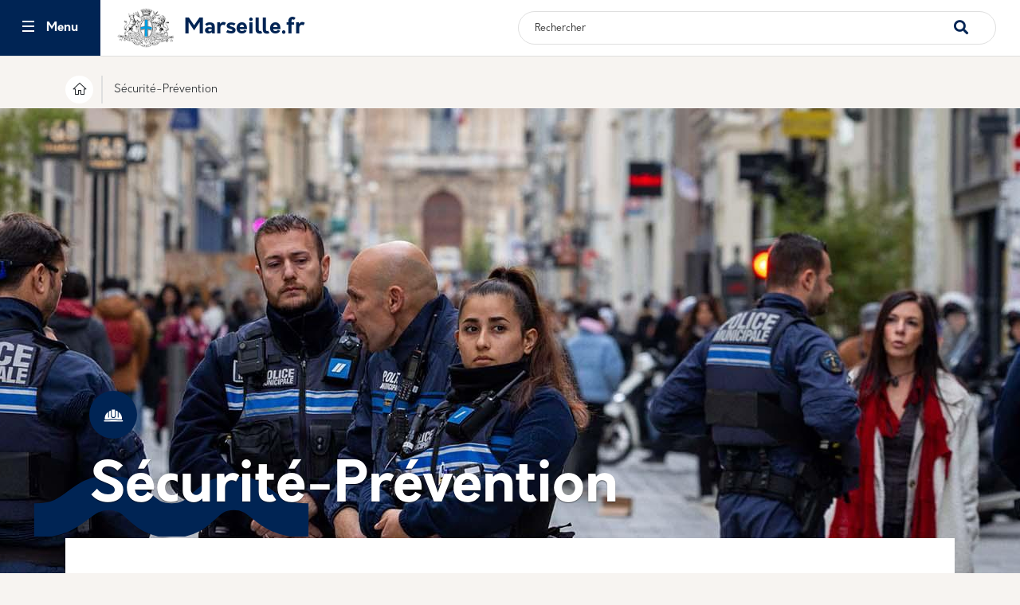

--- FILE ---
content_type: text/html; charset=UTF-8
request_url: https://www.marseille.fr/prevention
body_size: 47328
content:
<!DOCTYPE html>
<html lang="fr" dir="ltr" prefix="content: http://purl.org/rss/1.0/modules/content/  dc: http://purl.org/dc/terms/  foaf: http://xmlns.com/foaf/0.1/  og: http://ogp.me/ns#  rdfs: http://www.w3.org/2000/01/rdf-schema#  schema: http://schema.org/  sioc: http://rdfs.org/sioc/ns#  sioct: http://rdfs.org/sioc/types#  skos: http://www.w3.org/2004/02/skos/core#  xsd: http://www.w3.org/2001/XMLSchema# ">
  <head>
    <meta charset="utf-8" />
<link rel="canonical" href="https://www.marseille.fr/prevention" />
<link rel="manifest" href="/manifest.json" />
<meta name="theme-color" content="#8080ff" />
<meta name="Generator" content="Drupal 10 (https://www.drupal.org)" />
<meta name="MobileOptimized" content="width" />
<meta name="HandheldFriendly" content="true" />
<meta name="viewport" content="width=device-width, initial-scale=1, shrink-to-fit=no" />
<meta http-equiv="x-ua-compatible" content="ie=edge" />
<link rel="icon" href="/sites/default/files/vdm.png" type="image/png" />

    <title>Sécurité-Prévention | Ville de Marseille</title>
    <link rel="stylesheet" media="all" href="/sites/default/files/css/css_ycVOascJxkNm3ueo6fFeYZDaPs0znGFWXyIjoY9SHPw.css?delta=0&amp;language=fr&amp;theme=vdm&amp;include=[base64]" />
<link rel="stylesheet" media="all" href="/sites/default/files/css/css_ycZIxyZnhVBg9hNuLGQilNqyT5TCDXNqbUMBxllULu0.css?delta=1&amp;language=fr&amp;theme=vdm&amp;include=[base64]" />
<link rel="stylesheet" media="all" href="//use.fontawesome.com/releases/v5.13.0/css/all.css" />
<link rel="stylesheet" media="all" href="/sites/default/files/css/css_4QQlUmqxTKogvqVFLHfndkIQ3xMX0cJSC2tvbe_mM4Q.css?delta=3&amp;language=fr&amp;theme=vdm&amp;include=[base64]" />
<link rel="stylesheet" media="print" href="/sites/default/files/css/css_CnyUbc9N82ea4q1vvc-4SSVWGoDEjP0dYsCKL6N-DVE.css?delta=4&amp;language=fr&amp;theme=vdm&amp;include=[base64]" />
<link rel="stylesheet" media="all" href="/sites/default/files/css/css_Zh_xohuzqsL-3AWVdQ2l6ipKI5mNrNGt3vuRA4_V8nc.css?delta=5&amp;language=fr&amp;theme=vdm&amp;include=[base64]" />

    <script type="application/json" data-drupal-selector="drupal-settings-json">{"path":{"baseUrl":"\/","pathPrefix":"","currentPath":"taxonomy\/term\/229","currentPathIsAdmin":false,"isFront":false,"currentLanguage":"fr"},"pluralDelimiter":"\u0003","suppressDeprecationErrors":true,"blazy":{"loadInvisible":false,"offset":100,"saveViewportOffsetDelay":50,"validateDelay":25,"container":"","loader":true,"unblazy":false,"visibleClass":false},"blazyIo":{"disconnect":false,"rootMargin":"0px","threshold":[0,0.25,0.5,0.75,1]},"slick":{"accessibility":true,"adaptiveHeight":false,"autoplay":false,"pauseOnHover":true,"pauseOnDotsHover":false,"pauseOnFocus":true,"autoplaySpeed":3000,"arrows":true,"downArrow":false,"downArrowTarget":"","downArrowOffset":0,"centerMode":false,"centerPadding":"50px","dots":false,"dotsClass":"slick-dots","draggable":true,"fade":false,"focusOnSelect":false,"infinite":true,"initialSlide":0,"lazyLoad":"ondemand","mouseWheel":false,"randomize":false,"rtl":false,"rows":1,"slidesPerRow":1,"slide":"","slidesToShow":1,"slidesToScroll":1,"speed":500,"swipe":true,"swipeToSlide":false,"edgeFriction":0.35,"touchMove":true,"touchThreshold":5,"useCSS":true,"cssEase":"ease","cssEaseBezier":"","cssEaseOverride":"","useTransform":true,"easing":"linear","variableWidth":false,"vertical":false,"verticalSwiping":false,"waitForAnimate":true},"vdm_qeb":{"folder":"\/sites\/default\/modules\/vdm_qeb","pathQEB":"\/sites\/default\/files"},"data":{"extlink":{"extTarget":true,"extTargetNoOverride":true,"extNofollow":false,"extNoreferrer":true,"extFollowNoOverride":false,"extClass":"0","extLabel":"(link is external)","extImgClass":false,"extSubdomains":false,"extExclude":"","extInclude":"sites\/default\/files","extCssExclude":"","extCssExplicit":"","extAlert":false,"extAlertText":"This link will take you to an external web site. We are not responsible for their content.","mailtoClass":"0","mailtoLabel":"(link sends email)","extUseFontAwesome":false,"extIconPlacement":"append","extFaLinkClasses":"fa fa-external-link","extFaMailtoClasses":"fa fa-envelope-o","whitelistedDomains":[]}},"ckeditorAccordion":{"accordionStyle":{"collapseAll":1,"keepRowsOpen":1,"animateAccordionOpenAndClose":1,"openTabsWithHash":0,"allowHtmlInTitles":0}},"tarte_au_citron":{"_core":{"default_config_hash":"RcxvytWBJJaPRQ9x4swAgjupfoHZzkPIwqBtDeX-o9I"},"privacyUrl":"","bodyPosition":"bottom","hashtag":"#tarteaucitron","cookieName":"tarteaucitron","orientation":"bottom","groupServices":false,"showDetailsOnClick":false,"serviceDefaultState":"true","showAlertSmall":false,"cookieslist":false,"closePopup":false,"showIcon":false,"iconPosition":"BottomRight","adblocker":false,"DenyAllCta":true,"AcceptAllCta":false,"highPrivacy":false,"handleBrowserDNTRequest":false,"removeCredit":false,"moreInfoLink":false,"useExternalCss":false,"useExternalJs":false,"cookieDomain":"","readmoreLink":"","mandatory":false,"mandatoryCta":false,"googleConsentMode":false,"partnersList":false,"services":["drupal_youtube"],"user":[],"texts":{"middleBarHead":"\u261d \ud83c\udf6a","adblock":"Bonjour ! Ce site joue la transparence et vous donne le choix des services tiers \u00e0 activer.","adblock_call":"Merci de d\u00e9sactiver votre adblocker pour commencer la personnalisation.","reload":"Recharger la page","alertBigScroll":"En continuant de d\u00e9filer,","alertBigClick":"En poursuivant votre navigation,","alertBig":"vous acceptez l\u0027utilisation de services tiers pouvant installer des cookies","alertBigPrivacy":"Ce site utilise des cookies et vous donne le contr\u00f4le sur ce que vous souhaitez activer","alertSmall":"Gestion des services","personalize":"Personnaliser","acceptAll":"OK, tout accepter","close":"Fermer","privacyUrl":"Politique de confidentialit\u00e9","all":"Pr\u00e9f\u00e9rences pour tous les services","info":"Protection de votre vie priv\u00e9e","disclaimer":"En autorisant ces services tiers, vous acceptez le d\u00e9p\u00f4t et la lecture de cookies et l\u0027utilisation de technologies de suivi n\u00e9cessaires \u00e0 leur bon fonctionnement.","allow":"Autoriser","deny":"Refuser","noCookie":"Ce service ne d\u00e9pose aucun cookie.","useCookie":"Ce service peut d\u00e9poser","useCookieCurrent":"Ce service a d\u00e9pos\u00e9","useNoCookie":"Ce service n\u0027a d\u00e9pos\u00e9 aucun cookie.","more":"Lire la suite","source":"Voir le site officiel","credit":"Gestion des cookies par tarteaucitron.js","noServices":"Ce site n\u0027utilise aucun cookie n\u00e9cessitant votre consentement.","toggleInfoBox":"Afficher\/masquer les informations sur le stockage des cookies","title":"Panneau de gestion des cookies","cookieDetail":"D\u00e9tail des cookies","ourSite":"sur notre site","modalWindow":"(modal window)","newWindow":"(nouvelle fen\u00eatre)","allowAll":"Autoriser tous les cookies","denyAll":"Interdire tous les cookies","icon":"Cookies","fallback":"est d\u00e9sactiv\u00e9.","allowed":"allowed","disallowed":"disallowed","mandatoryTitle":"Cookies obligatoires","mandatoryText":"Ce site utilise des cookies n\u00e9cessaires \u00e0 son bon fonctionnement qui ne peuvent pas \u00eatre d\u00e9sactiv\u00e9s.","ads":{"title":"R\u00e9gies publicitaires","details":"Les r\u00e9gies publicitaires permettent de g\u00e9n\u00e9rer des revenus en commercialisant les espaces publicitaires du site."},"analytic":{"title":"Mesure d\u0027audience","details":"Les services de mesure d\u0027audience permettent de g\u00e9n\u00e9rer des statistiques de fr\u00e9quentation utiles \u00e0 l\u0027am\u00e9lioration du site."},"social":{"title":"R\u00e9seaux sociaux","details":"Les r\u00e9seaux sociaux permettent d\u0027am\u00e9liorer la convivialit\u00e9 du site et aident \u00e0 sa promotion via les partages."},"video":{"title":"Vid\u00e9os","details":"Les services de partage de vid\u00e9o permettent d\u0027enrichir le site de contenu multim\u00e9dia et augmentent sa visibilit\u00e9."},"comment":{"title":"Commentaires","details":"Les gestionnaires de commentaires facilitent le d\u00e9p\u00f4t de vos commentaires et luttent contre le spam."},"support":{"title":"Assistance technique","details":"Les services de support vous permettent d\u0027entrer en contact avec l\u0027\u00e9quipe du site et d\u0027aider \u00e0 son am\u00e9lioration."},"api":{"title":"APIs","details":"Les APIs permettent de charger des scripts : g\u00e9olocalisation, moteurs de recherche, traductions, ..."},"other":{"title":"Autre","details":"Services visant \u00e0 afficher du contenu web."}}},"user":{"uid":0,"permissionsHash":"c1db92efd5d4bc3ad879c1dae83de8891aa8e06489546a8eb96cd7ded223a3af"}}</script>
<script src="/libraries/tarteaucitron/tarteaucitron.js?v=0"></script>
<script src="/sites/default/files/js/js_3zK83xQRlWkptKykxzoKiBQPhelTJDDtWJQ2gu1TutI.js?scope=header&amp;delta=1&amp;language=fr&amp;theme=vdm&amp;include=[base64]"></script>

  </head>
  <body class="layout-no-sidebars page-taxonomy-term-229 page-vocabulary-categories page-view-terme-de-taxo-vdm path-taxonomy">
    <a href="#main-content" class="visually-hidden-focusable">
      Aller au contenu principal
    </a>
    
    <style>
        :root {
          --vdm-bg-color: #f7f4f1;
          --vdm-header-top-color: #6699cc;
          --vdm-bg-block-color: #fff;
          --vdm-footer-color: #6699cc;
          --vdm-button-color: #6699cc;
          --vdm-button-hover-color: #0047a3;
          --vdm-title-color: #000000;
          --vdm-text-color: #212529;
          --vdm-link-color: #6699cc;

        }
        
        </style>  <div class="dialog-off-canvas-main-canvas" data-off-canvas-main-canvas>
    

<div id="page-wrapper">
	<div id="page">
		<header id="header" class="header" role="banner" aria-label="Site header">
												<nav class="navbar" id="navbar-top">
													<div class="container">
														<div class="col-12 col-md-4 col-top-header-left">  <section class="row region region-top-header-left">
    <div id="block-vdm-menumobile" class="block-content-basic block block-block-content block-block-contentab833332-5770-4582-8e9e-530254ee4049">
  
    
      <div class="content">
      
            <div class="clearfix text-formatted field field--name-body field--type-text-with-summary field--label-hidden field__item"><div class="menu-mobile hide-on-desktop"><ul class="rub-mobile"><li><a class="active" href="/" title="Accueil">Accueil<em><i class="icon-icons__home_logement_plein">&nbsp;</i></em></a></li><li><a href="/actualites" title="Actualités">Actualités<em><i class="icon-icons__actualite">&nbsp;</i></em></a></li><li class="btn-menu-mobile"><a href="#" title="Menu">Menu<em><i class="icon-icons__menu_burger"><span>&nbsp;</span></i></em></a></li><li><a href="/search/content?keys=&amp;type=All" target="_blank" title="Recherche">Recherche<em><i class="fa-solid fa-magnifying-glass">&nbsp;</i></em></a></li><li><a id="services-block" title="Services"><em><i class="icon-picto-SITEWEB">&nbsp;</i></em>Services</a></li></ul></div><script>
jQuery("#services-block").click(function () {
if(jQuery(this).hasClass("open")){
 jQuery("#block-vdm-views-block-services-mobile-block-1").fadeOut();
jQuery(this).removeClass("open");
}else{
jQuery("#block-vdm-views-block-services-mobile-block-1").fadeIn();
jQuery(this).addClass("open");
}
});
jQuery(".back-menu").click(function (e){
console.log("test");
                e.preventDefault();
 event.stopPropagation();
jQuery(this).parent(".menu-level-2").parent().parent().removeClass("show");
});
</script></div>
      
    </div>
  </div>

  </section>
</div>
							<div class="col-12 col-md-4 col-top-header-center">  <section class="row region region-top-header-center">
          <a href="/" title="Accueil" rel="home" class="navbar-brand">
              <img src="/sites/default/files/blason_transparent_vdm_0.png" alt="Accueil" class="img-fluid d-inline-block align-top" />
          </a>
  
  </section>
</div>
							<div class="col-12 col-md-4 col-top-header-right"></div>
														</div>
											</nav>
				
				
				<nav class="navbar navbar-expand-lg d-block" id="navbar-main" data-toggle="affix">
											<div class="container">
												  <div id="block-vdm-headerfix" class="block-content-basic block block-block-content block-block-content6fdb8f42-2655-4356-af23-961a143664e5">
  
    
      <div class="content">
      
            <div class="clearfix text-formatted field field--name-body field--type-text-with-summary field--label-hidden field__item"><div class="header-top intern"><div class="logo"><a href="/" title="la ville de Marseille"><img src="https://www.marseille.fr/sites/default/files/logo_0.png" width="106" height="69" loading="lazy"> <span class="slogan">Marseille.fr</span>&nbsp;</a></div><div class="inner-search"><div class="c-search"><div class="block block-search" id="block-search-form"><form action="/search/content" method="get" id="search-block-form" accept-charset="UTF-8"><div><div class="container-inline"><p><input class="form-text" title="Indiquer les termes à rechercher" autocomplete="off" placeholder="Rechercher" type="text" id="edit-search-block-form--2" name="keys" value size="15" maxlength="128"></p><div class="form-actions form-wrapper" id="edit-actions"><input class="displayNone btn btn-primary form-submit" type="submit" id="edit-submit" name="op" value="Rechercher"><button name="op" value="Rechercher" type="submit"></button></div></div></div></form></div><div class="c-sugger"><div class="recherche-current">Recherche</div><ul><li><a href="/search/content?keys=Piscines+municipales" title="Piscines municipales">Piscines municipales</a></li><li><a href="/search/content?keys=Situation+dans+les+cr%C3%A8ches+%2F+%C3%A9coles" title="Situation dans les crèches / écoles">Situation dans les crèches / écoles</a></li><li><a href="/search/content?keys=All%C3%B4+Mairie" title="Allô Mairie">Allô Mairie</a></li><li><a href="/search/content?keys=Offres+d%26%23039%3Bemploi" title="Offres d'emploi">Offres d'emploi</a></li><li><a href="/search/content?keys=Fourri%C3%A8re" title="Fourrière">Fourrière</a></li><li><a href="/search/content?keys=Conseil+municipal" title="Conseil municipal">Conseil municipal</a></li></ul></div></div></div></div></div>
      
    </div>
  </div>


													<div class="collapse navbar-collapse justify-content-end show" id="CollapsingNavbar">
																	  <nav role="navigation" aria-labelledby="block-vdm-navigationprincipale-menu" id="block-vdm-navigationprincipale" class="block block-menu navigation menu--main">
            
  <h2 class="visually-hidden" id="block-vdm-navigationprincipale-menu">Navigation principale</h2>
  

        

<div id="block-menu-block-21" class="block block-menu-block">
	<div class="main-menu">
		<div class="mask-menu"></div>
		<div class="wrraper-menu">
			<div class="btn-menu">
				<button class="icon-menu" type="button" aria-controls="navbarSupportedContent" aria-expanded="false" aria-label="Toggle navigation">
					<span></span>
					<span></span>
					<span></span>
				</button>
				<span class="txt-menu">Menu</span>
				<span class="txt-close">Fermer</span>
			</div>

            
			<div class="menu-main">
				
			

	



	<ul data-region="primary_menu" id="block-vdm-navigationprincipale" class="clearfix menu menu-level-0">

	
	
									

				<li class="menu-item menu-item--expanded menu-item--active-trail">

					
						<span>Catégories</span>

					
											<i class="fa-solid fa-chevron-right"></i>
					
																
  

  <div class="menu_link_content menu-link-contentmain view-mode-default menu-dropdown menu-dropdown-0 menu-type-default" data-color-item="">

    

        
          

			

	



	<ul class="menu menu-level-1">

	
	
									

				<li class="menu-item">

					
						<a href="/actualites" data-drupal-link-system-path="node/2195">Actualités</a>

					
					
																
  

  <div class="menu_link_content menu-link-contentmain view-mode-default menu-dropdown menu-dropdown-1 menu-type-default" data-color-item="">

    
  <div class="field field--name-field-icone field--type-image field--label-visually_hidden">
    <div class="field__label visually-hidden">Icone</div>
              <div class="field__item"><svg xmlns="http://www.w3.org/2000/svg" id="Calque_1" data-name="Calque 1" viewBox="0 0 24 24">
  <title>ILLUSTRATOR_ICONS_MAIRIE</title>
  <path d="M22.84,1.46H5.53a.67.67,0,0,0-.66.67V7.58H1.16a.67.67,0,0,0-.66.67V19.79a2.89,2.89,0,0,0,2.85,2.75H20.64a2.89,2.89,0,0,0,2.86-2.92V2.13A.67.67,0,0,0,22.84,1.46Zm-18,18.16a1.54,1.54,0,0,1-1.52,1.57,1.55,1.55,0,0,1-1.53-1.57V8.92H4.87Zm17.31,0a1.55,1.55,0,0,1-1.54,1.57H5.74a3,3,0,0,0,.45-1.57V2.81h16Z"></path>
  <rect x="8.48" y="15.61" width="11.17" height="1.35"></rect>
  <rect x="8.48" y="7.69" width="11.17" height="1.35"></rect>
  <rect x="8.41" y="11.65" width="11.3" height="1.35"></rect>
</svg></div>
          </div>


        
          
      </div>



									</li>
												

				<li class="menu-item menu-item--expanded">

					
						<a href="/culture" data-drupal-link-system-path="taxonomy/term/18">Culture</a>

					
											<i class="fa-solid fa-chevron-right"></i>
					
																
  

  <div class="menu_link_content menu-link-contentmain view-mode-default menu-dropdown menu-dropdown-1 menu-type-default color-menu-item color-#DA1984" data-color-item="#DA1984">

    
  <div class="field field--name-field-icone field--type-image field--label-visually_hidden">
    <div class="field__label visually-hidden">Icone</div>
              <div class="field__item"><svg xmlns="http://www.w3.org/2000/svg" id="Calque_1" data-name="Calque 1" viewBox="0 0 24 24">
  <title>ILLUSTRATOR_ICONS_MAIRIE</title>
  <path d="M21.59,7.17a16.86,16.86,0,0,1-5.84,1.15c0-.1,0-.19,0-.28V1.17a.69.69,0,0,0-.92-.61A17,17,0,0,1,2.41.56a.68.68,0,0,0-.62.07.66.66,0,0,0-.29.54V8a9.05,9.05,0,0,0,7,8.8h.09a9.06,9.06,0,0,0,6.66,6.56l.15,0,.16,0a9,9,0,0,0,7-8.78V7.78A.68.68,0,0,0,21.59,7.17ZM2.83,8V2.11a18.3,18.3,0,0,0,11.61,0V8a7,7,0,0,1,0,.8s0,.05,0,.08A7.67,7.67,0,0,1,12.64,13l-.05.06a7,7,0,0,1-.71.73l-.11.1a7.9,7.9,0,0,1-.79.61l-.13.07c-.24.15-.48.29-.74.42l-.23.11a7.14,7.14,0,0,1-.81.31l-.44.13A7.73,7.73,0,0,1,2.83,8Zm18.34,6.59a7.72,7.72,0,0,1-5.79,7.46,7.75,7.75,0,0,1-5.55-5.56l.22-.1a7.22,7.22,0,0,0,.69-.31L11,16a8.3,8.3,0,0,0,.81-.49l.23-.16a8,8,0,0,0,.79-.65l0,0c.26-.24.5-.5.74-.77l.07-.09a9,9,0,0,0,1.95-4.16,18,18,0,0,0,5.55-.93Z"></path>
  <path d="M15.38,16.84A3.34,3.34,0,0,0,12.26,19a.66.66,0,0,0,.38.85.52.52,0,0,0,.24.05.67.67,0,0,0,.62-.42,2,2,0,0,1,1.88-1.27,2,2,0,0,1,1.89,1.27A.66.66,0,0,0,18.51,19,3.35,3.35,0,0,0,15.38,16.84Z"></path>
  <path d="M17.45,13.45h1.28a.66.66,0,1,0,0-1.31H17.45a.66.66,0,1,0,0,1.31Z"></path>
  <path d="M11.76,11.05a.65.65,0,0,0-.37-.85.67.67,0,0,0-.86.38,2,2,0,0,1-3.79,0,.67.67,0,0,0-.86-.38.66.66,0,0,0-.38.85,3.37,3.37,0,0,0,6.26,0Z"></path>
  <path d="M7.23,6.1a.66.66,0,0,0-.67-.66H5.28a.66.66,0,1,0,0,1.31H6.56A.66.66,0,0,0,7.23,6.1Z"></path>
  <path d="M10.7,6.75H12a.66.66,0,1,0,0-1.31H10.7a.66.66,0,1,0,0,1.31Z"></path>
</svg></div>
          </div>


        
          

			
	



	<ul class="menu menu-level-2 sub-menu">

	
	
		<div class="back-menu">Menu principal</div>
		<div class="label-menu">
			<span class="picto-svg">
            <div class="field field--name-field-icone field--type-image field--label-hidden field__item"><svg xmlns="http://www.w3.org/2000/svg" id="Calque_1" data-name="Calque 1" viewBox="0 0 24 24">
  <title>ILLUSTRATOR_ICONS_MAIRIE</title>
  <path d="M21.59,7.17a16.86,16.86,0,0,1-5.84,1.15c0-.1,0-.19,0-.28V1.17a.69.69,0,0,0-.92-.61A17,17,0,0,1,2.41.56a.68.68,0,0,0-.62.07.66.66,0,0,0-.29.54V8a9.05,9.05,0,0,0,7,8.8h.09a9.06,9.06,0,0,0,6.66,6.56l.15,0,.16,0a9,9,0,0,0,7-8.78V7.78A.68.68,0,0,0,21.59,7.17ZM2.83,8V2.11a18.3,18.3,0,0,0,11.61,0V8a7,7,0,0,1,0,.8s0,.05,0,.08A7.67,7.67,0,0,1,12.64,13l-.05.06a7,7,0,0,1-.71.73l-.11.1a7.9,7.9,0,0,1-.79.61l-.13.07c-.24.15-.48.29-.74.42l-.23.11a7.14,7.14,0,0,1-.81.31l-.44.13A7.73,7.73,0,0,1,2.83,8Zm18.34,6.59a7.72,7.72,0,0,1-5.79,7.46,7.75,7.75,0,0,1-5.55-5.56l.22-.1a7.22,7.22,0,0,0,.69-.31L11,16a8.3,8.3,0,0,0,.81-.49l.23-.16a8,8,0,0,0,.79-.65l0,0c.26-.24.5-.5.74-.77l.07-.09a9,9,0,0,0,1.95-4.16,18,18,0,0,0,5.55-.93Z"></path>
  <path d="M15.38,16.84A3.34,3.34,0,0,0,12.26,19a.66.66,0,0,0,.38.85.52.52,0,0,0,.24.05.67.67,0,0,0,.62-.42,2,2,0,0,1,1.88-1.27,2,2,0,0,1,1.89,1.27A.66.66,0,0,0,18.51,19,3.35,3.35,0,0,0,15.38,16.84Z"></path>
  <path d="M17.45,13.45h1.28a.66.66,0,1,0,0-1.31H17.45a.66.66,0,1,0,0,1.31Z"></path>
  <path d="M11.76,11.05a.65.65,0,0,0-.37-.85.67.67,0,0,0-.86.38,2,2,0,0,1-3.79,0,.67.67,0,0,0-.86-.38.66.66,0,0,0-.38.85,3.37,3.37,0,0,0,6.26,0Z"></path>
  <path d="M7.23,6.1a.66.66,0,0,0-.67-.66H5.28a.66.66,0,1,0,0,1.31H6.56A.66.66,0,0,0,7.23,6.1Z"></path>
  <path d="M10.7,6.75H12a.66.66,0,1,0,0-1.31H10.7a.66.66,0,1,0,0,1.31Z"></path>
</svg></div>
       </span>
			<span>Culture</span>

			<a href="/culture">Voir tout</a>
		</div>

	
									

				<li class="menu-item menu-item--expanded">

					
						<span title="les musées de marseille" target="_blank">Musées</span>

					
											<i class="fa-solid fa-chevron-right"></i>
					
																
  

  <div class="menu_link_content menu-link-contentmain view-mode-default menu-dropdown menu-dropdown-2 menu-type-default" data-color-item="">

    

        
          

			
	



	<ul class="menu menu-level-3 sub-menu">

	
	
									

				<li class="menu-item">

					
						<a href="https://musees.marseille.fr/" target="_blank">Les Musées de la Ville de Marseille</a>

					
					
																
  

  <div class="menu_link_content menu-link-contentmain view-mode-default menu-dropdown menu-dropdown-3 menu-type-default" data-color-item="">

    

        
          
      </div>



									</li>
												

				<li class="menu-item">

					
						<a href="https://musees.marseille.fr/lagenda-des-musees" target="_blank">La programmation des Musées de Marseille</a>

					
					
																
  

  <div class="menu_link_content menu-link-contentmain view-mode-default menu-dropdown menu-dropdown-3 menu-type-default" data-color-item="">

    

        
          
      </div>



									</li>
												

				<li class="menu-item">

					
						<a href="/culture/les-reserves-des-musees-de-marseille" data-drupal-link-system-path="node/10519">Les réserves des Musées de Marseille</a>

					
					
																
  

  <div class="menu_link_content menu-link-contentmain view-mode-default menu-dropdown menu-dropdown-3 menu-type-default" data-color-item="">

    

        
          
      </div>



									</li>
						</ul>



      </div>



									</li>
												

				<li class="menu-item menu-item--expanded">

					
						<span>Patrimoine</span>

					
											<i class="fa-solid fa-chevron-right"></i>
					
																
  

  <div class="menu_link_content menu-link-contentmain view-mode-default menu-dropdown menu-dropdown-2 menu-type-default" data-color-item="">

    

        
          

			
	



	<ul class="menu menu-level-3 sub-menu">

	
	
									

				<li class="menu-item">

					
						<a href="/culture/patrimoine-culturel" data-drupal-link-system-path="node/606">Patrimoine architectural</a>

					
					
																
  

  <div class="menu_link_content menu-link-contentmain view-mode-default menu-dropdown menu-dropdown-3 menu-type-default" data-color-item="">

    

        
          
      </div>



									</li>
												

				<li class="menu-item">

					
						<a href="/culture/patrimoine/les-archives-municipales" data-drupal-link-system-path="node/628">Les Archives municipales</a>

					
					
																
  

  <div class="menu_link_content menu-link-contentmain view-mode-default menu-dropdown menu-dropdown-3 menu-type-default" data-color-item="">

    

        
          
      </div>



									</li>
						</ul>



      </div>



									</li>
												

				<li class="menu-item menu-item--expanded">

					
						<span>Arts de la scène</span>

					
											<i class="fa-solid fa-chevron-right"></i>
					
																
  

  <div class="menu_link_content menu-link-contentmain view-mode-default menu-dropdown menu-dropdown-2 menu-type-default" data-color-item="">

    

        
          

			
	



	<ul class="menu menu-level-3 sub-menu">

	
	
									

				<li class="menu-item">

					
						<a href="https://opera-odeon.marseille.fr/">L&#039;Opéra de Marseille</a>

					
					
																
  

  <div class="menu_link_content menu-link-contentmain view-mode-default menu-dropdown menu-dropdown-3 menu-type-default" data-color-item="">

    

        
          
      </div>



									</li>
												

				<li class="menu-item">

					
						<a href="https://opera-odeon.marseille.fr/">Théâtre municipal de l&#039;Odéon</a>

					
					
																
  

  <div class="menu_link_content menu-link-contentmain view-mode-default menu-dropdown menu-dropdown-3 menu-type-default" data-color-item="">

    

        
          
      </div>



									</li>
						</ul>



      </div>



									</li>
												

				<li class="menu-item menu-item--expanded">

					
						<span>Arts Visuels</span>

					
											<i class="fa-solid fa-chevron-right"></i>
					
																
  

  <div class="menu_link_content menu-link-contentmain view-mode-default menu-dropdown menu-dropdown-2 menu-type-default" data-color-item="">

    

        
          

			
	



	<ul class="menu menu-level-3 sub-menu">

	
	
									

				<li class="menu-item">

					
						<a href="/culture/arts-visuels/le-fonds-communal-d-art-contemporain-fcac" data-drupal-link-system-path="node/3118">Le Fonds Communal d&#039;Art Contemporain</a>

					
					
																
  

  <div class="menu_link_content menu-link-contentmain view-mode-default menu-dropdown menu-dropdown-3 menu-type-default" data-color-item="">

    

        
          
      </div>



									</li>
												

				<li class="menu-item">

					
						<a href="/culture/arts-visuels/ateliers-d-artistes" data-drupal-link-system-path="node/3120">Ateliers d&#039;artistes</a>

					
					
																
  

  <div class="menu_link_content menu-link-contentmain view-mode-default menu-dropdown menu-dropdown-3 menu-type-default" data-color-item="">

    

        
          
      </div>



									</li>
						</ul>



      </div>



									</li>
												

				<li class="menu-item menu-item--expanded">

					
						<span>Éducation et enseignement artistique</span>

					
											<i class="fa-solid fa-chevron-right"></i>
					
																
  

  <div class="menu_link_content menu-link-contentmain view-mode-default menu-dropdown menu-dropdown-2 menu-type-default" data-color-item="">

    

        
          

			
	



	<ul class="menu menu-level-3 sub-menu">

	
	
									

				<li class="menu-item">

					
						<a href="/culture/enseignements-et-pratiques/enseignement-superieur" data-drupal-link-system-path="node/3221">Enseignement Supérieur</a>

					
					
																
  

  <div class="menu_link_content menu-link-contentmain view-mode-default menu-dropdown menu-dropdown-3 menu-type-default" data-color-item="">

    

        
          
      </div>



									</li>
												

				<li class="menu-item">

					
						<a href="/culture/enseignements-et-pratiques/education-artistique-et-culturelle" data-drupal-link-system-path="node/3126">Éducation artistique et culturelle</a>

					
					
																
  

  <div class="menu_link_content menu-link-contentmain view-mode-default menu-dropdown menu-dropdown-3 menu-type-default" data-color-item="">

    

        
          
      </div>



									</li>
						</ul>



      </div>



									</li>
												

				<li class="menu-item menu-item--expanded">

					
						<span>Cinéma</span>

					
											<i class="fa-solid fa-chevron-right"></i>
					
																
  

  <div class="menu_link_content menu-link-contentmain view-mode-default menu-dropdown menu-dropdown-2 menu-type-default" data-color-item="">

    

        
          

			
	



	<ul class="menu menu-level-3 sub-menu">

	
	
									

				<li class="menu-item">

					
						<a href="https://cinema.marseille.fr/" target="_blank">Tourner à Marseille</a>

					
					
																
  

  <div class="menu_link_content menu-link-contentmain view-mode-default menu-dropdown menu-dropdown-3 menu-type-default" data-color-item="">

    

        
          
      </div>



									</li>
												

				<li class="menu-item">

					
						<a href="https://www.labuzine.com/" target="_blank">La Buzine</a>

					
					
																
  

  <div class="menu_link_content menu-link-contentmain view-mode-default menu-dropdown menu-dropdown-3 menu-type-default" data-color-item="">

    

        
          
      </div>



									</li>
						</ul>



      </div>



									</li>
												

				<li class="menu-item menu-item--expanded">

					
						<span>Bibliothèques</span>

					
											<i class="fa-solid fa-chevron-right"></i>
					
																
  

  <div class="menu_link_content menu-link-contentmain view-mode-default menu-dropdown menu-dropdown-2 menu-type-default" data-color-item="">

    

        
          

			
	



	<ul class="menu menu-level-3 sub-menu">

	
	
									

				<li class="menu-item">

					
						<a href="https://www.marseille.fr/culture/actualites/bibliotheques-municipales-mode-d-emploi">Les bibliothèques municipales</a>

					
					
																
  

  <div class="menu_link_content menu-link-contentmain view-mode-default menu-dropdown menu-dropdown-3 menu-type-default" data-color-item="">

    

        
          
      </div>



									</li>
												

				<li class="menu-item">

					
						<a href="/culture/lecture-publique" data-drupal-link-system-path="node/10518">Favoriser la lecture pour tous et toutes</a>

					
					
																
  

  <div class="menu_link_content menu-link-contentmain view-mode-default menu-dropdown menu-dropdown-3 menu-type-default" data-color-item="">

    

        
          
      </div>



									</li>
						</ul>



      </div>



									</li>
												

				<li class="menu-item">

					
						<a href="https://www.sortiramarseille.fr/">Agenda culturel</a>

					
					
																
  

  <div class="menu_link_content menu-link-contentmain view-mode-default menu-dropdown menu-dropdown-2 menu-type-default" data-color-item="">

    

        
          
      </div>



									</li>
						</ul>



      </div>



									</li>
												

				<li class="menu-item menu-item--expanded">

					
						<a href="/decouvrir-marseille" data-drupal-link-system-path="taxonomy/term/19">Découvrir Marseille</a>

					
											<i class="fa-solid fa-chevron-right"></i>
					
																
  

  <div class="menu_link_content menu-link-contentmain view-mode-default menu-dropdown menu-dropdown-1 menu-type-default color-menu-item color-#0095FF" data-color-item="#0095FF">

    
  <div class="field field--name-field-icone field--type-image field--label-visually_hidden">
    <div class="field__label visually-hidden">Icone</div>
              <div class="field__item"><svg xmlns="http://www.w3.org/2000/svg" id="Calque_1" data-name="Calque 1" viewBox="0 0 24 24">
  <title>ILLUSTRATOR_ICONS_MAIRIE</title>
  <path d="M21.74,9.87,18.44,5.1a.66.66,0,0,0-.55-.29H14.68a.66.66,0,0,0-.65.52l-.31,1.59H10.28L10,5.33a.66.66,0,0,0-.65-.52H6.11a.66.66,0,0,0-.55.29L2.26,9.87A5.3,5.3,0,0,0,.5,13.8a5.48,5.48,0,0,0,5.55,5.39A5.48,5.48,0,0,0,11.6,13.8a5.36,5.36,0,0,0-.35-1.88l0-.09h1.54l0,.09a5.36,5.36,0,0,0-.35,1.88,5.55,5.55,0,0,0,11.1,0A5.3,5.3,0,0,0,21.74,9.87Zm-4.2-3.78,1.71,2.48a5.54,5.54,0,0,0-4.69,1l.67-3.46Zm-11.08,0H8.77l.67,3.46a5.54,5.54,0,0,0-4.69-1ZM6.05,17.91A4.18,4.18,0,0,1,1.82,13.8,4.18,4.18,0,0,1,6.05,9.69a4.18,4.18,0,0,1,4.23,4.11A4.18,4.18,0,0,1,6.05,17.91ZM11,10.55,10.53,8.2h2.94L13,10.55Zm7,7.36a4.18,4.18,0,0,1-4.23-4.11,4.23,4.23,0,0,1,8.46,0A4.18,4.18,0,0,1,18,17.91Z"></path>
</svg></div>
          </div>


        
          

			
	



	<ul class="menu menu-level-2 sub-menu">

	
	
		<div class="back-menu">Menu principal</div>
		<div class="label-menu">
			<span class="picto-svg">
            <div class="field field--name-field-icone field--type-image field--label-hidden field__item"><svg xmlns="http://www.w3.org/2000/svg" id="Calque_1" data-name="Calque 1" viewBox="0 0 24 24">
  <title>ILLUSTRATOR_ICONS_MAIRIE</title>
  <path d="M21.74,9.87,18.44,5.1a.66.66,0,0,0-.55-.29H14.68a.66.66,0,0,0-.65.52l-.31,1.59H10.28L10,5.33a.66.66,0,0,0-.65-.52H6.11a.66.66,0,0,0-.55.29L2.26,9.87A5.3,5.3,0,0,0,.5,13.8a5.48,5.48,0,0,0,5.55,5.39A5.48,5.48,0,0,0,11.6,13.8a5.36,5.36,0,0,0-.35-1.88l0-.09h1.54l0,.09a5.36,5.36,0,0,0-.35,1.88,5.55,5.55,0,0,0,11.1,0A5.3,5.3,0,0,0,21.74,9.87Zm-4.2-3.78,1.71,2.48a5.54,5.54,0,0,0-4.69,1l.67-3.46Zm-11.08,0H8.77l.67,3.46a5.54,5.54,0,0,0-4.69-1ZM6.05,17.91A4.18,4.18,0,0,1,1.82,13.8,4.18,4.18,0,0,1,6.05,9.69a4.18,4.18,0,0,1,4.23,4.11A4.18,4.18,0,0,1,6.05,17.91ZM11,10.55,10.53,8.2h2.94L13,10.55Zm7,7.36a4.18,4.18,0,0,1-4.23-4.11,4.23,4.23,0,0,1,8.46,0A4.18,4.18,0,0,1,18,17.91Z"></path>
</svg></div>
       </span>
			<span>Découvrir Marseille</span>

			<a href="/decouvrir-marseille">Voir tout</a>
		</div>

	
									

				<li class="menu-item">

					
						<a href="/decouvrir-marseille/les-nouveaux-arrivants" data-drupal-link-system-path="node/309">S&#039;installer à Marseille</a>

					
					
																
  

  <div class="menu_link_content menu-link-contentmain view-mode-default menu-dropdown menu-dropdown-2 menu-type-default" data-color-item="">

    

        
          
      </div>



									</li>
												

				<li class="menu-item menu-item--expanded">

					
						<span>Histoire de Marseille</span>

					
											<i class="fa-solid fa-chevron-right"></i>
					
																
  

  <div class="menu_link_content menu-link-contentmain view-mode-default menu-dropdown menu-dropdown-2 menu-type-default" data-color-item="">

    

        
          

			
	



	<ul class="menu menu-level-3 sub-menu">

	
	
									

				<li class="menu-item">

					
						<a href="/decouvrir-marseille/2600-ans-dhistoire" data-drupal-link-system-path="node/304">2600 ans d&#039;histoire</a>

					
					
																
  

  <div class="menu_link_content menu-link-contentmain view-mode-default menu-dropdown menu-dropdown-3 menu-type-default" data-color-item="">

    

        
          
      </div>



									</li>
												

				<li class="menu-item">

					
						<a href="/decouvrir-marseille/histoire-de-marseille/blason" data-drupal-link-system-path="node/306">Le Blason</a>

					
					
																
  

  <div class="menu_link_content menu-link-contentmain view-mode-default menu-dropdown menu-dropdown-3 menu-type-default" data-color-item="">

    

        
          
      </div>



									</li>
												

				<li class="menu-item">

					
						<a href="/decouvrir-marseille/histoire-de-marseille/maires-de-marseille" data-drupal-link-system-path="node/305">Les Maires de Marseille</a>

					
					
																
  

  <div class="menu_link_content menu-link-contentmain view-mode-default menu-dropdown menu-dropdown-3 menu-type-default" data-color-item="">

    

        
          
      </div>



									</li>
						</ul>



      </div>



									</li>
												

				<li class="menu-item menu-item--expanded">

					
						<span>Une ville aux 111 quartiers</span>

					
											<i class="fa-solid fa-chevron-right"></i>
					
																
  

  <div class="menu_link_content menu-link-contentmain view-mode-default menu-dropdown menu-dropdown-2 menu-type-default" data-color-item="">

    

        
          

			
	



	<ul class="menu menu-level-3 sub-menu">

	
	
									

				<li class="menu-item">

					
						<a href="/decouvrir-marseille/les111-quartiers/a-la-decouverte-du-1er-arrondisssement" data-drupal-link-system-path="node/2735">1er arrondissement</a>

					
					
																
  

  <div class="menu_link_content menu-link-contentmain view-mode-default menu-dropdown menu-dropdown-3 menu-type-default" data-color-item="">

    

        
          
      </div>



									</li>
												

				<li class="menu-item">

					
						<a href="/decouvrir-marseille/les111-quartiers/a-la-decouverte-du-2e-arrondissement" data-drupal-link-system-path="node/2736">2e arrondissement</a>

					
					
																
  

  <div class="menu_link_content menu-link-contentmain view-mode-default menu-dropdown menu-dropdown-3 menu-type-default" data-color-item="">

    

        
          
      </div>



									</li>
												

				<li class="menu-item">

					
						<a href="/decouvrir-marseille/les111-quartiers/a-la-decouverte-du-3e-arrondissement" data-drupal-link-system-path="node/2737">3e arrondissement</a>

					
					
																
  

  <div class="menu_link_content menu-link-contentmain view-mode-default menu-dropdown menu-dropdown-3 menu-type-default" data-color-item="">

    

        
          
      </div>



									</li>
												

				<li class="menu-item">

					
						<a href="/decouvrir-marseille/les111-quartiers/a-la-decouverte-du-4e-arrondissement" data-drupal-link-system-path="node/2739">4e arrondissement</a>

					
					
																
  

  <div class="menu_link_content menu-link-contentmain view-mode-default menu-dropdown menu-dropdown-3 menu-type-default" data-color-item="">

    

        
          
      </div>



									</li>
												

				<li class="menu-item">

					
						<a href="/decouvrir-marseille/les111-quartiers/a-la-decouverte-du-5e-arrondissement" data-drupal-link-system-path="node/2738">5e arrondissement</a>

					
					
																
  

  <div class="menu_link_content menu-link-contentmain view-mode-default menu-dropdown menu-dropdown-3 menu-type-default" data-color-item="">

    

        
          
      </div>



									</li>
												

				<li class="menu-item">

					
						<a href="/decouvrir-marseille/les111-quartiers/a-la-decouverte-du-6e-arrondissement" data-drupal-link-system-path="node/2740">6e arrondissement</a>

					
					
																
  

  <div class="menu_link_content menu-link-contentmain view-mode-default menu-dropdown menu-dropdown-3 menu-type-default" data-color-item="">

    

        
          
      </div>



									</li>
												

				<li class="menu-item">

					
						<a href="/decouvrir-marseille/les111-quartiers/a-la-decouverte-du-7e-arrondissement" data-drupal-link-system-path="node/2741">7e arrondissement</a>

					
					
																
  

  <div class="menu_link_content menu-link-contentmain view-mode-default menu-dropdown menu-dropdown-3 menu-type-default" data-color-item="">

    

        
          
      </div>



									</li>
												

				<li class="menu-item">

					
						<a href="/decouvrir-marseille/les111-quartiers/a-la-decouverte-du-8e-arrondissement" data-drupal-link-system-path="node/2742">8e arrondissement</a>

					
					
																
  

  <div class="menu_link_content menu-link-contentmain view-mode-default menu-dropdown menu-dropdown-3 menu-type-default" data-color-item="">

    

        
          
      </div>



									</li>
												

				<li class="menu-item">

					
						<a href="/decouvrir-marseille/les111-quartiers/a-la-decouverte-du-9e-arrondissement" data-drupal-link-system-path="node/2743">9e arrondissement</a>

					
					
																
  

  <div class="menu_link_content menu-link-contentmain view-mode-default menu-dropdown menu-dropdown-3 menu-type-default" data-color-item="">

    

        
          
      </div>



									</li>
												

				<li class="menu-item">

					
						<a href="/decouvrir-marseille/histoire-de-marseille/une-mosaique-de-111-quartiers/la-decouverte-du-10e" data-drupal-link-system-path="node/2744">10e arrondissement</a>

					
					
																
  

  <div class="menu_link_content menu-link-contentmain view-mode-default menu-dropdown menu-dropdown-3 menu-type-default" data-color-item="">

    

        
          
      </div>



									</li>
												

				<li class="menu-item">

					
						<a href="/decouvrir-marseille/les111-quartiers/a-la-decouverte-du-11e-arrondisssement" data-drupal-link-system-path="node/2745">11e arrondissement</a>

					
					
																
  

  <div class="menu_link_content menu-link-contentmain view-mode-default menu-dropdown menu-dropdown-3 menu-type-default" data-color-item="">

    

        
          
      </div>



									</li>
												

				<li class="menu-item">

					
						<a href="/decouvrir-marseille/les111-quartiers/a-la-decouverte-du-12e-arrondissement" data-drupal-link-system-path="node/2746">12e arrondissement</a>

					
					
																
  

  <div class="menu_link_content menu-link-contentmain view-mode-default menu-dropdown menu-dropdown-3 menu-type-default" data-color-item="">

    

        
          
      </div>



									</li>
												

				<li class="menu-item">

					
						<a href="/decouvrir-marseille/les111-quartiers/a-la-decouverte-du-13e-arrondissement" data-drupal-link-system-path="node/2747">13e arrondissement</a>

					
					
																
  

  <div class="menu_link_content menu-link-contentmain view-mode-default menu-dropdown menu-dropdown-3 menu-type-default" data-color-item="">

    

        
          
      </div>



									</li>
												

				<li class="menu-item">

					
						<a href="/decouvrir-marseille/les111-quartiers/a-la-decouverte-du-14e-arrondissement" data-drupal-link-system-path="node/2748">14e arrondissement</a>

					
					
																
  

  <div class="menu_link_content menu-link-contentmain view-mode-default menu-dropdown menu-dropdown-3 menu-type-default" data-color-item="">

    

        
          
      </div>



									</li>
												

				<li class="menu-item">

					
						<a href="/decouvrir-marseille/les111-quartiers/a-la-decouverte-du-15e-arrondissement" data-drupal-link-system-path="node/2764">15e arrondissement</a>

					
					
																
  

  <div class="menu_link_content menu-link-contentmain view-mode-default menu-dropdown menu-dropdown-3 menu-type-default" data-color-item="">

    

        
          
      </div>



									</li>
												

				<li class="menu-item">

					
						<a href="/decouvrir-marseille/les111-quartiers/a-la-decouverte-du-16e-arrondissement" data-drupal-link-system-path="node/2749">16e arrondissement</a>

					
					
																
  

  <div class="menu_link_content menu-link-contentmain view-mode-default menu-dropdown menu-dropdown-3 menu-type-default" data-color-item="">

    

        
          
      </div>



									</li>
						</ul>



      </div>



									</li>
												

				<li class="menu-item menu-item--expanded">

					
						<span>Patrimoines et monuments</span>

					
											<i class="fa-solid fa-chevron-right"></i>
					
																
  

  <div class="menu_link_content menu-link-contentmain view-mode-default menu-dropdown menu-dropdown-2 menu-type-default" data-color-item="">

    

        
          

			
	



	<ul class="menu menu-level-3 sub-menu">

	
	
									

				<li class="menu-item">

					
						<a href="/culture/patrimoine-culturel" data-drupal-link-system-path="node/606">Grands monuments</a>

					
					
																
  

  <div class="menu_link_content menu-link-contentmain view-mode-default menu-dropdown menu-dropdown-3 menu-type-default" data-color-item="">

    

        
          
      </div>



									</li>
												

				<li class="menu-item">

					
						<a href="/decouvrir-marseille/patrimoines-et-monuments/fontaines" data-drupal-link-system-path="node/520">Fontaines</a>

					
					
																
  

  <div class="menu_link_content menu-link-contentmain view-mode-default menu-dropdown menu-dropdown-3 menu-type-default" data-color-item="">

    

        
          
      </div>



									</li>
												

				<li class="menu-item">

					
						<a href="/environnement/presentation" data-drupal-link-system-path="node/149">Parcs et jardins</a>

					
					
																
  

  <div class="menu_link_content menu-link-contentmain view-mode-default menu-dropdown menu-dropdown-3 menu-type-default" data-color-item="">

    

        
          
      </div>



									</li>
												

				<li class="menu-item">

					
						<a href="/cimetieres" data-drupal-link-system-path="node/301">Cimetières</a>

					
					
																
  

  <div class="menu_link_content menu-link-contentmain view-mode-default menu-dropdown menu-dropdown-3 menu-type-default" data-color-item="">

    

        
          
      </div>



									</li>
												

				<li class="menu-item">

					
						<a href="/decouvrir-marseille/patrimoines-et-monuments/espaces-naturels" data-drupal-link-system-path="node/130">Espaces naturels</a>

					
					
																
  

  <div class="menu_link_content menu-link-contentmain view-mode-default menu-dropdown menu-dropdown-3 menu-type-default" data-color-item="">

    

        
          
      </div>



									</li>
												

				<li class="menu-item">

					
						<a href="/culture/patrimoine-culturel/notre-dame-de-la-garde" data-drupal-link-system-path="node/780">Notre Dame de la Garde</a>

					
					
																
  

  <div class="menu_link_content menu-link-contentmain view-mode-default menu-dropdown menu-dropdown-3 menu-type-default" data-color-item="">

    

        
          
      </div>



									</li>
												

				<li class="menu-item">

					
						<a href="/node/377" data-drupal-link-system-path="node/377">Promenade dans les calanques</a>

					
					
																
  

  <div class="menu_link_content menu-link-contentmain view-mode-default menu-dropdown menu-dropdown-3 menu-type-default" data-color-item="">

    

        
          
      </div>



									</li>
												

				<li class="menu-item menu-item--expanded">

					
						<a href="/pepites-patrimoniales" data-drupal-link-system-path="node/10644">Pépites patrimoniales marseillaises</a>

					
											<i class="fa-solid fa-chevron-right"></i>
					
																
  

  <div class="menu_link_content menu-link-contentmain view-mode-default menu-dropdown menu-dropdown-3 menu-type-default" data-color-item="">

    

        
          

			
	



	<ul class="menu menu-level-4 sub-menu">

	
	
									

				<li class="menu-item">

					
						<a href="/pepites-patrimoniales/62-corniche-kennedy" data-drupal-link-system-path="node/10701">62 corniche Kennedy</a>

					
					
																
  

  <div class="menu_link_content menu-link-contentmain view-mode-default menu-dropdown menu-dropdown-4 menu-type-default" data-color-item="">

    

        
          
      </div>



									</li>
												

				<li class="menu-item">

					
						<a href="/pepites-patrimoniales/63-rue-sauveur-tobelem" data-drupal-link-system-path="node/10702">63 rue Sauveur Tobelem</a>

					
					
																
  

  <div class="menu_link_content menu-link-contentmain view-mode-default menu-dropdown menu-dropdown-4 menu-type-default" data-color-item="">

    

        
          
      </div>



									</li>
												

				<li class="menu-item">

					
						<a href="/pepites-patrimoniales/90-boulevard-des-dames" data-drupal-link-system-path="node/10700">90 boulevard des Dames</a>

					
					
																
  

  <div class="menu_link_content menu-link-contentmain view-mode-default menu-dropdown menu-dropdown-4 menu-type-default" data-color-item="">

    

        
          
      </div>



									</li>
												

				<li class="menu-item">

					
						<a href="/pepites-patrimoniales/bastide-chateau-gombert" data-drupal-link-system-path="node/10641">Bastide de Château-Gombert</a>

					
					
																
  

  <div class="menu_link_content menu-link-contentmain view-mode-default menu-dropdown menu-dropdown-4 menu-type-default" data-color-item="">

    

        
          
      </div>



									</li>
												

				<li class="menu-item">

					
						<a href="/pepites-patrimoniales/pavillon-de-partage-des-eaux" data-drupal-link-system-path="node/10698">Pavillon de partage des eaux</a>

					
					
																
  

  <div class="menu_link_content menu-link-contentmain view-mode-default menu-dropdown menu-dropdown-4 menu-type-default" data-color-item="">

    

        
          
      </div>



									</li>
												

				<li class="menu-item">

					
						<a href="/pepites-patrimoniales/villa-athena" data-drupal-link-system-path="node/10642">Villa Athéna</a>

					
					
																
  

  <div class="menu_link_content menu-link-contentmain view-mode-default menu-dropdown menu-dropdown-4 menu-type-default" data-color-item="">

    

        
          
      </div>



									</li>
						</ul>



      </div>



									</li>
												

				<li class="menu-item">

					
						<a href="/decouvrir-marseille/patrimoines-et-monuments/patrimoine-memoriel" data-drupal-link-system-path="node/11535">Patrimoine mémoriel</a>

					
					
																
  

  <div class="menu_link_content menu-link-contentmain view-mode-default menu-dropdown menu-dropdown-3 menu-type-default" data-color-item="">

    

        
          
      </div>



									</li>
						</ul>



      </div>



									</li>
												

				<li class="menu-item menu-item--expanded">

					
						<span>La Revue Marseille</span>

					
											<i class="fa-solid fa-chevron-right"></i>
					
																
  

  <div class="menu_link_content menu-link-contentmain view-mode-default menu-dropdown menu-dropdown-2 menu-type-default" data-color-item="">

    

        
          

			
	



	<ul class="menu menu-level-3 sub-menu">

	
	
									

				<li class="menu-item">

					
						<a href="/decouvrir-marseille/la-revue-marseille/presentation" data-drupal-link-system-path="node/2063">Présentation</a>

					
					
																
  

  <div class="menu_link_content menu-link-contentmain view-mode-default menu-dropdown menu-dropdown-3 menu-type-default" data-color-item="">

    

        
          
      </div>



									</li>
												

				<li class="menu-item">

					
						<a href="/decouvrir-marseille/la-revue-marseille/consultez-la-revue-marseille" data-drupal-link-system-path="node/2035">Consultez la revue en ligne</a>

					
					
																
  

  <div class="menu_link_content menu-link-contentmain view-mode-default menu-dropdown menu-dropdown-3 menu-type-default" data-color-item="">

    

        
          
      </div>



									</li>
												

				<li class="menu-item">

					
						<a href="https://eservices.marseille.fr/revue-marseille">Boutique en ligne</a>

					
					
																
  

  <div class="menu_link_content menu-link-contentmain view-mode-default menu-dropdown menu-dropdown-3 menu-type-default" data-color-item="">

    

        
          
      </div>



									</li>
						</ul>



      </div>



									</li>
												

				<li class="menu-item menu-item--expanded">

					
						<span>Tourisme</span>

					
											<i class="fa-solid fa-chevron-right"></i>
					
																
  

  <div class="menu_link_content menu-link-contentmain view-mode-default menu-dropdown menu-dropdown-2 menu-type-default" data-color-item="">

    

        
          

			
	



	<ul class="menu menu-level-3 sub-menu">

	
	
									

				<li class="menu-item">

					
						<a href="/decouvrir-marseille/une-ville-de-tourisme/une-ville-entre-terre-et-mer" data-drupal-link-system-path="node/1985">Une ville entre terre et mer</a>

					
					
																
  

  <div class="menu_link_content menu-link-contentmain view-mode-default menu-dropdown menu-dropdown-3 menu-type-default" data-color-item="">

    

        
          
      </div>



									</li>
												

				<li class="menu-item">

					
						<a href="/decouvrir-marseille/une-ville-de-tourisme/la-taxe-de-sejour" data-drupal-link-system-path="node/3453">Taxe de séjour</a>

					
					
																
  

  <div class="menu_link_content menu-link-contentmain view-mode-default menu-dropdown menu-dropdown-3 menu-type-default" data-color-item="">

    

        
          
      </div>



									</li>
												

				<li class="menu-item">

					
						<a href="http://www.marseille-tourisme.com/">Office de tourisme, des Loisirs et des Congrès de Marseille</a>

					
					
																
  

  <div class="menu_link_content menu-link-contentmain view-mode-default menu-dropdown menu-dropdown-3 menu-type-default" data-color-item="">

    

        
          
      </div>



									</li>
						</ul>



      </div>



									</li>
												

				<li class="menu-item menu-item--expanded">

					
						<span>Les marchés de la ville</span>

					
											<i class="fa-solid fa-chevron-right"></i>
					
																
  

  <div class="menu_link_content menu-link-contentmain view-mode-default menu-dropdown menu-dropdown-2 menu-type-default" data-color-item="">

    

        
          

			
	



	<ul class="menu menu-level-3 sub-menu">

	
	
									

				<li class="menu-item">

					
						<a href="/decouvrir-marseille/les-marches-de-la-ville/les-marches-alimentaires" data-drupal-link-system-path="node/903">Les marchés alimentaires</a>

					
					
																
  

  <div class="menu_link_content menu-link-contentmain view-mode-default menu-dropdown menu-dropdown-3 menu-type-default" data-color-item="">

    

        
          
      </div>



									</li>
												

				<li class="menu-item">

					
						<a href="/decouvrir-marseille/les-march%C3%A9s-de-la-ville/les-march%C3%A9s-aux-fleurs" data-drupal-link-system-path="node/904">Les marchés aux fleurs</a>

					
					
																
  

  <div class="menu_link_content menu-link-contentmain view-mode-default menu-dropdown menu-dropdown-3 menu-type-default" data-color-item="">

    

        
          
      </div>



									</li>
												

				<li class="menu-item">

					
						<a href="/decouvrir-marseille/les-march%C3%A9s-de-la-ville/les-autres-march%C3%A9s" data-drupal-link-system-path="node/908">Les autres marchés</a>

					
					
																
  

  <div class="menu_link_content menu-link-contentmain view-mode-default menu-dropdown menu-dropdown-3 menu-type-default" data-color-item="">

    

        
          
      </div>



									</li>
												

				<li class="menu-item">

					
						<a href="/decouvrir-marseille/les-march%C3%A9s-de-la-ville/les-marches-forains" data-drupal-link-system-path="node/905">Les marchés forains</a>

					
					
																
  

  <div class="menu_link_content menu-link-contentmain view-mode-default menu-dropdown menu-dropdown-3 menu-type-default" data-color-item="">

    

        
          
      </div>



									</li>
												

				<li class="menu-item">

					
						<a href="/decouvrir-marseille/les-march%C3%A9s-de-la-ville/les-marches-d-interet-national" data-drupal-link-system-path="node/907">Les marchés d’intérêt national</a>

					
					
																
  

  <div class="menu_link_content menu-link-contentmain view-mode-default menu-dropdown menu-dropdown-3 menu-type-default" data-color-item="">

    

        
          
      </div>



									</li>
						</ul>



      </div>



									</li>
												

				<li class="menu-item">

					
						<a href="/mairie/les-fetes-de-quartiers-a-marseille" data-drupal-link-system-path="node/9647">Les fêtes de quartiers à Marseille</a>

					
					
																
  

  <div class="menu_link_content menu-link-contentmain view-mode-default menu-dropdown menu-dropdown-2 menu-type-default" data-color-item="">

    

        
          
      </div>



									</li>
												

				<li class="menu-item">

					
						<a href="https://www.marseille.fr/mairie/magazine-marseille">Marseille le Magazine</a>

					
					
																
  

  <div class="menu_link_content menu-link-contentmain view-mode-default menu-dropdown menu-dropdown-2 menu-type-default" data-color-item="">

    

        
          
      </div>



									</li>
						</ul>



      </div>



									</li>
												

				<li class="menu-item menu-item--expanded">

					
						<a href="/economie" data-drupal-link-system-path="taxonomy/term/21">Économie</a>

					
											<i class="fa-solid fa-chevron-right"></i>
					
																
  

  <div class="menu_link_content menu-link-contentmain view-mode-default menu-dropdown menu-dropdown-1 menu-type-default color-menu-item color-#d90020" data-color-item="#d90020">

    
  <div class="field field--name-field-icone field--type-image field--label-visually_hidden">
    <div class="field__label visually-hidden">Icone</div>
              <div class="field__item"><svg xmlns="http://www.w3.org/2000/svg" xmlns:xlink="http://www.w3.org/1999/xlink" version="1.1" id="Calque_1" x="0px" y="0px" viewBox="0 0 512 512" style="enable-background:new 0 0 512 512;" xml:space="preserve">
<g id="surface1">
	<path d="M509.1,150.7L401.9,6.1c-2.8-3.8-7.3-6.1-12.1-6.1s-9.2,2.3-12.1,6.1L270.7,150.7c-3.4,4.6-3.9,10.6-1.3,15.7   c2.5,5.1,7.7,8.3,13.4,8.3h38.6v72.5c-7.6-3.9-16.1-6.1-25.2-6.1h-26.8c-30.4,0-55.2,24.7-55.2,55.2v31.3   c-7.6-3.9-16.1-6.1-25.2-6.1h-26.8c-30.4,0-55.2,24.8-55.2,55.2v31.3c-7.6-3.9-16.1-6.1-25.2-6.1H55.2C24.7,401.7,0,426.4,0,456.8   V497c0,8.3,6.7,15,15,15h428.4c8.3,0,15-6.7,15-15V174.6H497c5.7,0,10.8-3.2,13.4-8.3C512.9,161.3,512.4,155.2,509.1,150.7z    M30,456.8c0-13.9,11.3-25.2,25.2-25.2h26.8c13.9,0,25.2,11.3,25.2,25.2V482H30V456.8z M137.1,456.8v-80.3   c0-13.9,11.3-25.2,25.2-25.2h26.8c13.9,0,25.2,11.3,25.2,25.2V482h-77.1V456.8z M244.2,376.5v-80.3c0-13.9,11.3-25.2,25.2-25.2   h26.8c13.9,0,25.2,11.3,25.2,25.2V482h-77.1V376.5z M443.4,144.6c-8.3,0-15,6.7-15,15V482h-77.1V159.6c0-8.3-6.7-15-15-15h-23.8   l77.3-104.4l77.3,104.4H443.4z"></path>
</g>
</svg></div>
          </div>


        
          

			
	



	<ul class="menu menu-level-2 sub-menu">

	
	
		<div class="back-menu">Menu principal</div>
		<div class="label-menu">
			<span class="picto-svg">
            <div class="field field--name-field-icone field--type-image field--label-hidden field__item"><svg xmlns="http://www.w3.org/2000/svg" xmlns:xlink="http://www.w3.org/1999/xlink" version="1.1" id="Calque_1" x="0px" y="0px" viewBox="0 0 512 512" style="enable-background:new 0 0 512 512;" xml:space="preserve">
<g id="surface1">
	<path d="M509.1,150.7L401.9,6.1c-2.8-3.8-7.3-6.1-12.1-6.1s-9.2,2.3-12.1,6.1L270.7,150.7c-3.4,4.6-3.9,10.6-1.3,15.7   c2.5,5.1,7.7,8.3,13.4,8.3h38.6v72.5c-7.6-3.9-16.1-6.1-25.2-6.1h-26.8c-30.4,0-55.2,24.7-55.2,55.2v31.3   c-7.6-3.9-16.1-6.1-25.2-6.1h-26.8c-30.4,0-55.2,24.8-55.2,55.2v31.3c-7.6-3.9-16.1-6.1-25.2-6.1H55.2C24.7,401.7,0,426.4,0,456.8   V497c0,8.3,6.7,15,15,15h428.4c8.3,0,15-6.7,15-15V174.6H497c5.7,0,10.8-3.2,13.4-8.3C512.9,161.3,512.4,155.2,509.1,150.7z    M30,456.8c0-13.9,11.3-25.2,25.2-25.2h26.8c13.9,0,25.2,11.3,25.2,25.2V482H30V456.8z M137.1,456.8v-80.3   c0-13.9,11.3-25.2,25.2-25.2h26.8c13.9,0,25.2,11.3,25.2,25.2V482h-77.1V456.8z M244.2,376.5v-80.3c0-13.9,11.3-25.2,25.2-25.2   h26.8c13.9,0,25.2,11.3,25.2,25.2V482h-77.1V376.5z M443.4,144.6c-8.3,0-15,6.7-15,15V482h-77.1V159.6c0-8.3-6.7-15-15-15h-23.8   l77.3-104.4l77.3,104.4H443.4z"></path>
</g>
</svg></div>
       </span>
			<span>Économie</span>

			<a href="/economie">Voir tout</a>
		</div>

	
									

				<li class="menu-item menu-item--expanded">

					
						<span>Commerce &amp; Artisanat</span>

					
											<i class="fa-solid fa-chevron-right"></i>
					
																
  

  <div class="menu_link_content menu-link-contentmain view-mode-default menu-dropdown menu-dropdown-2 menu-type-default" data-color-item="">

    

        
          

			
	



	<ul class="menu menu-level-3 sub-menu">

	
	
									

				<li class="menu-item">

					
						<a href="/economie/une-equipe-votre-service" data-drupal-link-system-path="node/4591">Une équipe à votre service</a>

					
					
																
  

  <div class="menu_link_content menu-link-contentmain view-mode-default menu-dropdown menu-dropdown-3 menu-type-default" data-color-item="">

    

        
          
      </div>



									</li>
												

				<li class="menu-item">

					
						<a href="https://mes-demarches.marseille.fr/economie-emplois-professionnels/espace-commercants/">Vos démarches en ligne</a>

					
					
																
  

  <div class="menu_link_content menu-link-contentmain view-mode-default menu-dropdown menu-dropdown-3 menu-type-default" data-color-item="">

    

        
          
      </div>



									</li>
												

				<li class="menu-item">

					
						<a href="/economie/commerce/accompagnement-porteurs-projet" data-drupal-link-system-path="node/10872">L’ accompagnement aux porteurs de projet</a>

					
					
																
  

  <div class="menu_link_content menu-link-contentmain view-mode-default menu-dropdown menu-dropdown-3 menu-type-default" data-color-item="">

    

        
          
      </div>



									</li>
												

				<li class="menu-item">

					
						<a href="/economie/commerce/reglementation-commerciale" data-drupal-link-system-path="node/10873">La réglementation commerciale</a>

					
					
																
  

  <div class="menu_link_content menu-link-contentmain view-mode-default menu-dropdown menu-dropdown-3 menu-type-default" data-color-item="">

    

        
          
      </div>



									</li>
												

				<li class="menu-item">

					
						<a href="/economie/commerce/animations" data-drupal-link-system-path="node/10876">Animations commerciales</a>

					
					
																
  

  <div class="menu_link_content menu-link-contentmain view-mode-default menu-dropdown menu-dropdown-3 menu-type-default" data-color-item="">

    

        
          
      </div>



									</li>
												

				<li class="menu-item">

					
						<a href="/economie/commerce-et-artisanat/preemption-commerciale" data-drupal-link-system-path="node/9541">La préemption commerciale</a>

					
					
																
  

  <div class="menu_link_content menu-link-contentmain view-mode-default menu-dropdown menu-dropdown-3 menu-type-default" data-color-item="">

    

        
          
      </div>



									</li>
												

				<li class="menu-item">

					
						<a href="/economie/commerce-et-artisanat/locaux-commerciaux" data-drupal-link-system-path="node/5184">Appels à candidature locaux commerciaux</a>

					
					
																
  

  <div class="menu_link_content menu-link-contentmain view-mode-default menu-dropdown menu-dropdown-3 menu-type-default" data-color-item="">

    

        
          
      </div>



									</li>
												

				<li class="menu-item">

					
						<a href="/economie/commerce/associations-commercants" data-drupal-link-system-path="node/10877">Les associations de commerçants</a>

					
					
																
  

  <div class="menu_link_content menu-link-contentmain view-mode-default menu-dropdown menu-dropdown-3 menu-type-default" data-color-item="">

    

        
          
      </div>



									</li>
												

				<li class="menu-item">

					
						<a href="/economie/commerce/economie/les-eco-defis" data-drupal-link-system-path="node/6790">Les Eco-défis</a>

					
					
																
  

  <div class="menu_link_content menu-link-contentmain view-mode-default menu-dropdown menu-dropdown-3 menu-type-default" data-color-item="">

    

        
          
      </div>



									</li>
												

				<li class="menu-item">

					
						<a href="/se-deplacer/stationnement/livraisons-dans-l-espace-public" data-drupal-link-system-path="node/4044">Livraisons sur l&#039;espace public</a>

					
					
																
  

  <div class="menu_link_content menu-link-contentmain view-mode-default menu-dropdown menu-dropdown-3 menu-type-default" data-color-item="">

    

        
          
      </div>



									</li>
						</ul>



      </div>



									</li>
												

				<li class="menu-item menu-item--expanded">

					
						<span>Création d&#039;entreprise</span>

					
											<i class="fa-solid fa-chevron-right"></i>
					
																
  

  <div class="menu_link_content menu-link-contentmain view-mode-default menu-dropdown menu-dropdown-2 menu-type-default" data-color-item="">

    

        
          

			
	



	<ul class="menu menu-level-3 sub-menu">

	
	
									

				<li class="menu-item">

					
						<a href="/economie/cr%C3%A9ation-dentreprise-et-soutien-au-d%C3%A9veloppement/accompagnement-et-financement" data-drupal-link-system-path="node/507">Accompagnement et financement</a>

					
					
																
  

  <div class="menu_link_content menu-link-contentmain view-mode-default menu-dropdown menu-dropdown-3 menu-type-default" data-color-item="">

    

        
          
      </div>



									</li>
												

				<li class="menu-item">

					
						<a href="/economie/cr%C3%A9ation-dentreprise-et-soutien-au-d%C3%A9veloppement/couveuses-incubateurs-et-p%C3%A9pini%C3%A8res" data-drupal-link-system-path="node/506">Couveuses, incubateurs et pépinières</a>

					
					
																
  

  <div class="menu_link_content menu-link-contentmain view-mode-default menu-dropdown menu-dropdown-3 menu-type-default" data-color-item="">

    

        
          
      </div>



									</li>
						</ul>



      </div>



									</li>
												

				<li class="menu-item">

					
						<a href="/economie/emploi/les-partenaires" data-drupal-link-system-path="node/402">Accompagner le retour à l&#039;emploi</a>

					
					
																
  

  <div class="menu_link_content menu-link-contentmain view-mode-default menu-dropdown menu-dropdown-2 menu-type-default" data-color-item="">

    

        
          
      </div>



									</li>
												

				<li class="menu-item">

					
						<a href="/economie/commerce/appels-manifestation-d-interet-de-la-ville-de-marseille" data-drupal-link-system-path="node/5198">Appels à manifestation d&#039;intérêt</a>

					
					
																
  

  <div class="menu_link_content menu-link-contentmain view-mode-default menu-dropdown menu-dropdown-2 menu-type-default" data-color-item="">

    

        
          
      </div>



									</li>
												

				<li class="menu-item">

					
						<a href="/mairie/actualites/feuille-de-route-economique-2023-2030" data-drupal-link-system-path="node/9351">Feuille de route économique</a>

					
					
																
  

  <div class="menu_link_content menu-link-contentmain view-mode-default menu-dropdown menu-dropdown-2 menu-type-default" data-color-item="">

    

        
          
      </div>



									</li>
												

				<li class="menu-item">

					
						<a href="/economie/le-label-fabrique-marseille" data-drupal-link-system-path="node/10336">Le label &quot;Fabriqué à Marseille&quot;</a>

					
					
																
  

  <div class="menu_link_content menu-link-contentmain view-mode-default menu-dropdown menu-dropdown-2 menu-type-default" data-color-item="">

    

        
          
      </div>



									</li>
												

				<li class="menu-item menu-item--expanded">

					
						<span>Tourisme</span>

					
											<i class="fa-solid fa-chevron-right"></i>
					
																
  

  <div class="menu_link_content menu-link-contentmain view-mode-default menu-dropdown menu-dropdown-2 menu-type-default" data-color-item="">

    

        
          

			
	



	<ul class="menu menu-level-3 sub-menu">

	
	
									

				<li class="menu-item">

					
						<a href="/economie/une-ville-de-tourisme" data-drupal-link-system-path="node/504">Marseille, destination durable et attractive</a>

					
					
																
  

  <div class="menu_link_content menu-link-contentmain view-mode-default menu-dropdown menu-dropdown-3 menu-type-default" data-color-item="">

    

        
          
      </div>



									</li>
												

				<li class="menu-item">

					
						<a href="/economie/chiffres-cles" data-drupal-link-system-path="node/10455">Chiffres clés</a>

					
					
																
  

  <div class="menu_link_content menu-link-contentmain view-mode-default menu-dropdown menu-dropdown-3 menu-type-default" data-color-item="">

    

        
          
      </div>



									</li>
												

				<li class="menu-item">

					
						<a href="/economie/tourisme/tourisme-daffaires-et-congr%C3%A8s" data-drupal-link-system-path="node/505">Tourisme d&#039;affaires et congrès</a>

					
					
																
  

  <div class="menu_link_content menu-link-contentmain view-mode-default menu-dropdown menu-dropdown-3 menu-type-default" data-color-item="">

    

        
          
      </div>



									</li>
						</ul>



      </div>



									</li>
												

				<li class="menu-item">

					
						<a href="/economie/strategie-pour-une-ville-portuaire-competitive-et-durable" data-drupal-link-system-path="node/10409">Stratégie pour une ville portuaire compétitive et durable</a>

					
					
																
  

  <div class="menu_link_content menu-link-contentmain view-mode-default menu-dropdown menu-dropdown-2 menu-type-default" data-color-item="">

    

        
          
      </div>



									</li>
												

				<li class="menu-item menu-item--expanded">

					
						<span>L&#039;enseignement supérieur et la recherche</span>

					
											<i class="fa-solid fa-chevron-right"></i>
					
																
  

  <div class="menu_link_content menu-link-contentmain view-mode-default menu-dropdown menu-dropdown-2 menu-type-default" data-color-item="">

    

        
          

			
	



	<ul class="menu menu-level-3 sub-menu">

	
	
									

				<li class="menu-item">

					
						<a href="/economie/recherche-et-innovation/recherche-et-innovation-presentation" data-drupal-link-system-path="node/956">Présentation</a>

					
					
																
  

  <div class="menu_link_content menu-link-contentmain view-mode-default menu-dropdown menu-dropdown-3 menu-type-default" data-color-item="">

    

        
          
      </div>



									</li>
												

				<li class="menu-item">

					
						<a href="/economie/recherche-et-innovation/les-p%C3%B4les-de-comp%C3%A9titivit%C3%A9" data-drupal-link-system-path="node/497">Les pôles de compétitivité</a>

					
					
																
  

  <div class="menu_link_content menu-link-contentmain view-mode-default menu-dropdown menu-dropdown-3 menu-type-default" data-color-item="">

    

        
          
      </div>



									</li>
												

				<li class="menu-item">

					
						<a href="/economie/recherche-et-innovation/une-offre-de-formation-sup%C3%A9rieure" data-drupal-link-system-path="node/499">Une offre de formation supérieure</a>

					
					
																
  

  <div class="menu_link_content menu-link-contentmain view-mode-default menu-dropdown menu-dropdown-3 menu-type-default" data-color-item="">

    

        
          
      </div>



									</li>
						</ul>



      </div>



									</li>
						</ul>



      </div>



									</li>
												

				<li class="menu-item menu-item--expanded">

					
						<a href="/education" data-drupal-link-system-path="taxonomy/term/22">Éducation</a>

					
											<i class="fa-solid fa-chevron-right"></i>
					
																
  

  <div class="menu_link_content menu-link-contentmain view-mode-default menu-dropdown menu-dropdown-1 menu-type-default color-menu-item color-#00a0cf" data-color-item="#00a0cf">

    
  <div class="field field--name-field-icone field--type-image field--label-visually_hidden">
    <div class="field__label visually-hidden">Icone</div>
              <div class="field__item"><svg xmlns="http://www.w3.org/2000/svg" xmlns:xlink="http://www.w3.org/1999/xlink" version="1.1" id="Calque_1" x="0px" y="0px" viewBox="0 0 20 20" style="enable-background:new 0 0 20 20;" xml:space="preserve">
<g>
	<path d="M20,16.7c-0.2,0.3-0.3,0.3-0.7,0.1c-1-0.5-2.2-0.8-3.3-1c-1.3-0.2-2.6-0.2-3.9-0.1c-0.6,0.1-1.2,0.2-1.8,0.3   c-0.2,0-0.4,0-0.5,0c-2.7-0.6-5.3-0.6-7.9,0.3c-0.4,0.1-0.7,0.3-1.1,0.5c-0.3,0.2-0.6,0-0.6-0.4c0-4,0-8.1,0-12.1   C0.2,4.1,0.3,4,0.7,4C1,4,1.4,4,1.7,4c0.1,0,0.2,0,0.2-0.1c0-0.6,0-0.6,0.6-0.8c1.2-0.3,2.4-0.3,3.5-0.2C7.6,3,8.9,3.5,10,4.6   c0.1,0.1,0.1,0.1,0.2,0c1-1,2.3-1.5,3.7-1.7c1.4-0.2,2.7-0.1,4,0.2c0.3,0.1,0.4,0.2,0.4,0.5c0,0.4,0,0.4,0.4,0.4c0.3,0,0.5,0,0.8,0   c0.2,0,0.4,0.1,0.5,0.3C20,8.4,20,12.6,20,16.7z M10.5,15c1-0.6,2.1-0.9,3.2-1.1c1.2-0.2,2.4-0.1,3.6,0c0.1,0,0.2,0.1,0.2-0.1   c0-3.3,0-6.5,0-9.8c0-0.1,0-0.2-0.2-0.2c-1.3-0.3-2.5-0.3-3.8,0c-1.1,0.2-2.1,0.7-3,1.5c-0.1,0.1-0.1,0.2-0.1,0.3   c0,3.1,0,6.1,0,9.2C10.5,14.9,10.5,14.9,10.5,15z M9.7,15c0-3.2,0-6.3,0-9.4c0-0.1,0-0.2-0.1-0.2C9.1,4.9,8.6,4.5,8,4.2   C6.3,3.5,4.5,3.5,2.7,3.8C2.6,3.8,2.6,3.9,2.6,4c0,3.3,0,6.6,0,9.8c0,0.1,0,0.1,0.2,0.1c0.4,0,0.7-0.1,1.1-0.1   c1.2-0.1,2.4,0,3.5,0.3C8.2,14.3,9,14.6,9.7,15z M7.7,15C7.7,15,7.7,15,7.7,15C7.7,15,7.7,14.9,7.7,15c-0.8-0.3-1.5-0.4-2.2-0.4   c-1-0.1-2,0-3,0.1c-0.4,0.1-0.6-0.1-0.6-0.5c0-2.2,0-4.4,0-6.6c0-0.9,0-1.8,0-2.7c0-0.2,0-0.2-0.2-0.2c-0.2,0-0.3,0-0.5,0   C1,4.7,1,4.8,1,5c0,3.6,0,7.2,0,10.8c0,0.1,0,0.1,0,0.2C3.1,15.1,5.4,14.8,7.7,15z M12.4,15C12.5,15,12.5,15,12.4,15   c0.3,0,0.5,0,0.7,0c2-0.1,4,0.2,5.9,0.9c0.2,0.1,0.2,0.1,0.2-0.1c0-3.4,0-6.8,0-10.3c0-0.2,0-0.4,0-0.6c0-0.1,0-0.2-0.1-0.2   c-0.2,0-0.4,0-0.6,0s-0.2,0.1-0.2,0.2c0,3.1,0,6.2,0,9.2c0,0.1,0,0.1,0,0.2c0,0.2-0.2,0.4-0.4,0.4c-0.1,0-0.1,0-0.2,0   C15.9,14.5,14.1,14.5,12.4,15z"></path>
</g>
</svg></div>
          </div>


        
          

			
	



	<ul class="menu menu-level-2 sub-menu">

	
	
		<div class="back-menu">Menu principal</div>
		<div class="label-menu">
			<span class="picto-svg">
            <div class="field field--name-field-icone field--type-image field--label-hidden field__item"><svg xmlns="http://www.w3.org/2000/svg" xmlns:xlink="http://www.w3.org/1999/xlink" version="1.1" id="Calque_1" x="0px" y="0px" viewBox="0 0 20 20" style="enable-background:new 0 0 20 20;" xml:space="preserve">
<g>
	<path d="M20,16.7c-0.2,0.3-0.3,0.3-0.7,0.1c-1-0.5-2.2-0.8-3.3-1c-1.3-0.2-2.6-0.2-3.9-0.1c-0.6,0.1-1.2,0.2-1.8,0.3   c-0.2,0-0.4,0-0.5,0c-2.7-0.6-5.3-0.6-7.9,0.3c-0.4,0.1-0.7,0.3-1.1,0.5c-0.3,0.2-0.6,0-0.6-0.4c0-4,0-8.1,0-12.1   C0.2,4.1,0.3,4,0.7,4C1,4,1.4,4,1.7,4c0.1,0,0.2,0,0.2-0.1c0-0.6,0-0.6,0.6-0.8c1.2-0.3,2.4-0.3,3.5-0.2C7.6,3,8.9,3.5,10,4.6   c0.1,0.1,0.1,0.1,0.2,0c1-1,2.3-1.5,3.7-1.7c1.4-0.2,2.7-0.1,4,0.2c0.3,0.1,0.4,0.2,0.4,0.5c0,0.4,0,0.4,0.4,0.4c0.3,0,0.5,0,0.8,0   c0.2,0,0.4,0.1,0.5,0.3C20,8.4,20,12.6,20,16.7z M10.5,15c1-0.6,2.1-0.9,3.2-1.1c1.2-0.2,2.4-0.1,3.6,0c0.1,0,0.2,0.1,0.2-0.1   c0-3.3,0-6.5,0-9.8c0-0.1,0-0.2-0.2-0.2c-1.3-0.3-2.5-0.3-3.8,0c-1.1,0.2-2.1,0.7-3,1.5c-0.1,0.1-0.1,0.2-0.1,0.3   c0,3.1,0,6.1,0,9.2C10.5,14.9,10.5,14.9,10.5,15z M9.7,15c0-3.2,0-6.3,0-9.4c0-0.1,0-0.2-0.1-0.2C9.1,4.9,8.6,4.5,8,4.2   C6.3,3.5,4.5,3.5,2.7,3.8C2.6,3.8,2.6,3.9,2.6,4c0,3.3,0,6.6,0,9.8c0,0.1,0,0.1,0.2,0.1c0.4,0,0.7-0.1,1.1-0.1   c1.2-0.1,2.4,0,3.5,0.3C8.2,14.3,9,14.6,9.7,15z M7.7,15C7.7,15,7.7,15,7.7,15C7.7,15,7.7,14.9,7.7,15c-0.8-0.3-1.5-0.4-2.2-0.4   c-1-0.1-2,0-3,0.1c-0.4,0.1-0.6-0.1-0.6-0.5c0-2.2,0-4.4,0-6.6c0-0.9,0-1.8,0-2.7c0-0.2,0-0.2-0.2-0.2c-0.2,0-0.3,0-0.5,0   C1,4.7,1,4.8,1,5c0,3.6,0,7.2,0,10.8c0,0.1,0,0.1,0,0.2C3.1,15.1,5.4,14.8,7.7,15z M12.4,15C12.5,15,12.5,15,12.4,15   c0.3,0,0.5,0,0.7,0c2-0.1,4,0.2,5.9,0.9c0.2,0.1,0.2,0.1,0.2-0.1c0-3.4,0-6.8,0-10.3c0-0.2,0-0.4,0-0.6c0-0.1,0-0.2-0.1-0.2   c-0.2,0-0.4,0-0.6,0s-0.2,0.1-0.2,0.2c0,3.1,0,6.2,0,9.2c0,0.1,0,0.1,0,0.2c0,0.2-0.2,0.4-0.4,0.4c-0.1,0-0.1,0-0.2,0   C15.9,14.5,14.1,14.5,12.4,15z"></path>
</g>
</svg></div>
       </span>
			<span>Éducation</span>

			<a href="/education">Voir tout</a>
		</div>

	
									

				<li class="menu-item menu-item--expanded">

					
						<a href="/ecoles" data-drupal-link-system-path="node/10281">Projet éducatif</a>

					
											<i class="fa-solid fa-chevron-right"></i>
					
																
  

  <div class="menu_link_content menu-link-contentmain view-mode-default menu-dropdown menu-dropdown-2 menu-type-default" data-color-item="">

    

        
          

			
	



	<ul class="menu menu-level-3 sub-menu">

	
	
									

				<li class="menu-item">

					
						<a href="/ecoles/fournitures-scolaires" data-drupal-link-system-path="node/9994">Fournitures scolaires</a>

					
					
																
  

  <div class="menu_link_content menu-link-contentmain view-mode-default menu-dropdown menu-dropdown-3 menu-type-default" data-color-item="">

    

        
          
      </div>



									</li>
												

				<li class="menu-item">

					
						<a href="/ecoles/periscolaire" data-drupal-link-system-path="node/9990">Périscolaire</a>

					
					
																
  

  <div class="menu_link_content menu-link-contentmain view-mode-default menu-dropdown menu-dropdown-3 menu-type-default" data-color-item="">

    

        
          
      </div>



									</li>
												

				<li class="menu-item">

					
						<a href="/ecoles/accompagnement-scolaire" data-drupal-link-system-path="node/9991">Accompagnement scolaire</a>

					
					
																
  

  <div class="menu_link_content menu-link-contentmain view-mode-default menu-dropdown menu-dropdown-3 menu-type-default" data-color-item="">

    

        
          
      </div>



									</li>
												

				<li class="menu-item">

					
						<a href="/restauration-scolaire" data-drupal-link-system-path="node/9989">Cantines</a>

					
					
																
  

  <div class="menu_link_content menu-link-contentmain view-mode-default menu-dropdown menu-dropdown-3 menu-type-default" data-color-item="">

    

        
          
      </div>



									</li>
												

				<li class="menu-item">

					
						<a href="/ecoles/securisation" data-drupal-link-system-path="node/9993">Conditions d&#039;accueil</a>

					
					
																
  

  <div class="menu_link_content menu-link-contentmain view-mode-default menu-dropdown menu-dropdown-3 menu-type-default" data-color-item="">

    

        
          
      </div>



									</li>
												

				<li class="menu-item">

					
						<a href="/ecoles/plan-numerique" data-drupal-link-system-path="node/9995">Plan numérique</a>

					
					
																
  

  <div class="menu_link_content menu-link-contentmain view-mode-default menu-dropdown menu-dropdown-3 menu-type-default" data-color-item="">

    

        
          
      </div>



									</li>
												

				<li class="menu-item">

					
						<a href="/ecoles/hors-les-murs" data-drupal-link-system-path="node/10003">Éducation hors les murs</a>

					
					
																
  

  <div class="menu_link_content menu-link-contentmain view-mode-default menu-dropdown menu-dropdown-3 menu-type-default" data-color-item="">

    

        
          
      </div>



									</li>
												

				<li class="menu-item">

					
						<a href="/ecoles/caisse-des-ecoles" data-drupal-link-system-path="node/10004">Caisse des Écoles</a>

					
					
																
  

  <div class="menu_link_content menu-link-contentmain view-mode-default menu-dropdown menu-dropdown-3 menu-type-default" data-color-item="">

    

        
          
      </div>



									</li>
												

				<li class="menu-item">

					
						<a href="/education/maternelle-et-elementaire-presentation" data-drupal-link-system-path="node/887">Organisation de l&#039;école</a>

					
					
																
  

  <div class="menu_link_content menu-link-contentmain view-mode-default menu-dropdown menu-dropdown-3 menu-type-default" data-color-item="">

    

        
          
      </div>



									</li>
												

				<li class="menu-item">

					
						<a href="/education/carte-secteurs-scolaires" data-drupal-link-system-path="node/11783">Carte des secteurs scolaires</a>

					
					
																
  

  <div class="menu_link_content menu-link-contentmain view-mode-default menu-dropdown menu-dropdown-3 menu-type-default" data-color-item="">

    

        
          
      </div>



									</li>
												

				<li class="menu-item">

					
						<a href="/education/ecoles-maternelles-publiques" data-drupal-link-system-path="node/1048">Écoles maternelles publiques</a>

					
					
																
  

  <div class="menu_link_content menu-link-contentmain view-mode-default menu-dropdown menu-dropdown-3 menu-type-default" data-color-item="">

    

        
          
      </div>



									</li>
												

				<li class="menu-item">

					
						<a href="/education/ecoles-elementaires-publiques" data-drupal-link-system-path="node/1049">Écoles élémentaires publiques</a>

					
					
																
  

  <div class="menu_link_content menu-link-contentmain view-mode-default menu-dropdown menu-dropdown-3 menu-type-default" data-color-item="">

    

        
          
      </div>



									</li>
												

				<li class="menu-item">

					
						<a href="/education/ecoles-primaires-privees" data-drupal-link-system-path="node/198">Écoles privées</a>

					
					
																
  

  <div class="menu_link_content menu-link-contentmain view-mode-default menu-dropdown menu-dropdown-3 menu-type-default" data-color-item="">

    

        
          
      </div>



									</li>
												

				<li class="menu-item">

					
						<a href="https://superminot.marseille.fr/familles/fr/p/130/informations-pratiques-sur-les-ecoles.xhtml" target="_blank">Inscription scolaire</a>

					
					
																
  

  <div class="menu_link_content menu-link-contentmain view-mode-default menu-dropdown menu-dropdown-3 menu-type-default" data-color-item="">

    

        
          
      </div>



									</li>
						</ul>



      </div>



									</li>
												

				<li class="menu-item menu-item--expanded">

					
						<a href="https://www.marseille.fr/ecoles#plan-ecoles">Plan écoles</a>

					
											<i class="fa-solid fa-chevron-right"></i>
					
																
  

  <div class="menu_link_content menu-link-contentmain view-mode-default menu-dropdown menu-dropdown-2 menu-type-default" data-color-item="">

    

        
          

			
	



	<ul class="menu menu-level-3 sub-menu">

	
	
									

				<li class="menu-item">

					
						<a href="/ecoles/programme" data-drupal-link-system-path="node/9996">Programme de construction</a>

					
					
																
  

  <div class="menu_link_content menu-link-contentmain view-mode-default menu-dropdown menu-dropdown-3 menu-type-default" data-color-item="">

    

        
          
      </div>



									</li>
												

				<li class="menu-item">

					
						<a href="/ecoles/chantier-renovation-reconstruction" data-drupal-link-system-path="node/9999">Vagues de construction</a>

					
					
																
  

  <div class="menu_link_content menu-link-contentmain view-mode-default menu-dropdown menu-dropdown-3 menu-type-default" data-color-item="">

    

        
          
      </div>



									</li>
												

				<li class="menu-item">

					
						<a href="/ecoles/nouvelles-ecoles" data-drupal-link-system-path="node/10026">Nouvelles écoles</a>

					
					
																
  

  <div class="menu_link_content menu-link-contentmain view-mode-default menu-dropdown menu-dropdown-3 menu-type-default" data-color-item="">

    

        
          
      </div>



									</li>
												

				<li class="menu-item">

					
						<a href="/education/actualites/renovation-ecoles-travaux-du-quotidien" data-drupal-link-system-path="node/10048">Travaux d&#039;entretien</a>

					
					
																
  

  <div class="menu_link_content menu-link-contentmain view-mode-default menu-dropdown menu-dropdown-3 menu-type-default" data-color-item="">

    

        
          
      </div>



									</li>
						</ul>



      </div>



									</li>
												

				<li class="menu-item">

					
						<a href="/education/les-cites-educatives" data-drupal-link-system-path="node/5209">Les cités éducatives</a>

					
					
																
  

  <div class="menu_link_content menu-link-contentmain view-mode-default menu-dropdown menu-dropdown-2 menu-type-default" data-color-item="">

    

        
          
      </div>



									</li>
												

				<li class="menu-item menu-item--expanded">

					
						<span>Éducation et loisirs</span>

					
											<i class="fa-solid fa-chevron-right"></i>
					
																
  

  <div class="menu_link_content menu-link-contentmain view-mode-default menu-dropdown menu-dropdown-2 menu-type-default" data-color-item="">

    

        
          

			
	



	<ul class="menu menu-level-3 sub-menu">

	
	
									

				<li class="menu-item">

					
						<a href="/education/activites-pendant-les-vacances" data-drupal-link-system-path="node/10153">Activités pendant les vacances</a>

					
					
																
  

  <div class="menu_link_content menu-link-contentmain view-mode-default menu-dropdown menu-dropdown-3 menu-type-default" data-color-item="">

    

        
          
      </div>



									</li>
												

				<li class="menu-item">

					
						<a href="/education/animations-eco-citoyennes" data-drupal-link-system-path="node/1548">Animations éco-citoyennes</a>

					
					
																
  

  <div class="menu_link_content menu-link-contentmain view-mode-default menu-dropdown menu-dropdown-3 menu-type-default" data-color-item="">

    

        
          
      </div>



									</li>
												

				<li class="menu-item">

					
						<a href="/education/animations-culturelles" data-drupal-link-system-path="node/1546">Animations culturelles</a>

					
					
																
  

  <div class="menu_link_content menu-link-contentmain view-mode-default menu-dropdown menu-dropdown-3 menu-type-default" data-color-item="">

    

        
          
      </div>



									</li>
												

				<li class="menu-item">

					
						<a href="/education/animations-de-loisirs/animations-sportives" data-drupal-link-system-path="node/1545">Animations sportives</a>

					
					
																
  

  <div class="menu_link_content menu-link-contentmain view-mode-default menu-dropdown menu-dropdown-3 menu-type-default" data-color-item="">

    

        
          
      </div>



									</li>
												

				<li class="menu-item">

					
						<a href="/centres-aeres" data-drupal-link-system-path="node/1544">Centres aérés</a>

					
					
																
  

  <div class="menu_link_content menu-link-contentmain view-mode-default menu-dropdown menu-dropdown-3 menu-type-default" data-color-item="">

    

        
          
      </div>



									</li>
												

				<li class="menu-item">

					
						<a href="/education/animations-de-loisirs/les-centres-municipaux-d-animation" data-drupal-link-system-path="node/3050">Centres municipaux d&#039;animation</a>

					
					
																
  

  <div class="menu_link_content menu-link-contentmain view-mode-default menu-dropdown menu-dropdown-3 menu-type-default" data-color-item="">

    

        
          
      </div>



									</li>
												

				<li class="menu-item">

					
						<a href="/education/animations-de-loisirs/projet-educatif-de-territoire-pedt" data-drupal-link-system-path="node/9288">Projet éducatif de territoire</a>

					
					
																
  

  <div class="menu_link_content menu-link-contentmain view-mode-default menu-dropdown menu-dropdown-3 menu-type-default" data-color-item="">

    

        
          
      </div>



									</li>
												

				<li class="menu-item">

					
						<a href="/education/rencontres-education-populaire" data-drupal-link-system-path="node/10151">Rencontres de l’Éducation populaire</a>

					
					
																
  

  <div class="menu_link_content menu-link-contentmain view-mode-default menu-dropdown menu-dropdown-3 menu-type-default" data-color-item="">

    

        
          
      </div>



									</li>
						</ul>



      </div>



									</li>
												

				<li class="menu-item">

					
						<a href="/education/marseille-ville-amie-des-enfants" data-drupal-link-system-path="node/6209">Marseille, ville amie des enfants</a>

					
					
																
  

  <div class="menu_link_content menu-link-contentmain view-mode-default menu-dropdown menu-dropdown-2 menu-type-default" data-color-item="">

    

        
          
      </div>



									</li>
												

				<li class="menu-item menu-item--expanded">

					
						<a href="/education/petite-enfance" target="_blank" data-drupal-link-system-path="node/10753">Petite enfance</a>

					
											<i class="fa-solid fa-chevron-right"></i>
					
																
  

  <div class="menu_link_content menu-link-contentmain view-mode-default menu-dropdown menu-dropdown-2 menu-type-default" data-color-item="">

    

        
          

			
	



	<ul class="menu menu-level-3 sub-menu">

	
	
									

				<li class="menu-item">

					
						<a href="/education/petite-enfance/les-creches" data-drupal-link-system-path="node/10664">Les crèches</a>

					
					
																
  

  <div class="menu_link_content menu-link-contentmain view-mode-default menu-dropdown menu-dropdown-3 menu-type-default" data-color-item="">

    

        
          
      </div>



									</li>
												

				<li class="menu-item">

					
						<a href="/education/petite-enfance/la-creche-mobile" data-drupal-link-system-path="node/10665">La crèche mobile</a>

					
					
																
  

  <div class="menu_link_content menu-link-contentmain view-mode-default menu-dropdown menu-dropdown-3 menu-type-default" data-color-item="">

    

        
          
      </div>



									</li>
												

				<li class="menu-item">

					
						<a href="/education/petite-enfance/les-lieux-deveil" data-drupal-link-system-path="node/10666">Les lieux d&#039;éveil</a>

					
					
																
  

  <div class="menu_link_content menu-link-contentmain view-mode-default menu-dropdown menu-dropdown-3 menu-type-default" data-color-item="">

    

        
          
      </div>



									</li>
												

				<li class="menu-item">

					
						<a href="/education/petite-enfance/les-assistantes-maternelles" data-drupal-link-system-path="node/10673">L&#039;accueil individuel</a>

					
					
																
  

  <div class="menu_link_content menu-link-contentmain view-mode-default menu-dropdown menu-dropdown-3 menu-type-default" data-color-item="">

    

        
          
      </div>



									</li>
												

				<li class="menu-item">

					
						<a href="/education/petite-enfance/les-relais-petite-enfance" data-drupal-link-system-path="node/10677">Les Relais Petite enfance</a>

					
					
																
  

  <div class="menu_link_content menu-link-contentmain view-mode-default menu-dropdown menu-dropdown-3 menu-type-default" data-color-item="">

    

        
          
      </div>



									</li>
												

				<li class="menu-item">

					
						<a href="https://superminot.marseille.fr/familles/fr/p/10/demander-une-place-en-creche.xhtml" target="_blank">Inscrire son enfant sur Superminot</a>

					
					
																
  

  <div class="menu_link_content menu-link-contentmain view-mode-default menu-dropdown menu-dropdown-3 menu-type-default" data-color-item="">

    

        
          
      </div>



									</li>
												

				<li class="menu-item">

					
						<a href="/education/petite-enfance/creches-municipales" data-drupal-link-system-path="node/10038">Demander une place en crèche : mode d’emploi</a>

					
					
																
  

  <div class="menu_link_content menu-link-contentmain view-mode-default menu-dropdown menu-dropdown-3 menu-type-default" data-color-item="">

    

        
          
      </div>



									</li>
												

				<li class="menu-item">

					
						<a href="/education/petite-enfance/la-vie-des-creches-municipales" data-drupal-link-system-path="node/10041">Fonctionnement des crèches municipales</a>

					
					
																
  

  <div class="menu_link_content menu-link-contentmain view-mode-default menu-dropdown menu-dropdown-3 menu-type-default" data-color-item="">

    

        
          
      </div>



									</li>
												

				<li class="menu-item">

					
						<a href="/education/petite-enfance/projets-educatifs" data-drupal-link-system-path="node/10042">Projets éducatifs et innovation</a>

					
					
																
  

  <div class="menu_link_content menu-link-contentmain view-mode-default menu-dropdown menu-dropdown-3 menu-type-default" data-color-item="">

    

        
          
      </div>



									</li>
												

				<li class="menu-item">

					
						<a href="/education/petite-enfance/restauration" data-drupal-link-system-path="node/2575">Alimentation et développement durable</a>

					
					
																
  

  <div class="menu_link_content menu-link-contentmain view-mode-default menu-dropdown menu-dropdown-3 menu-type-default" data-color-item="">

    

        
          
      </div>



									</li>
												

				<li class="menu-item">

					
						<a href="/education/petite-enfance/accueil-en-situation-de-handicap" data-drupal-link-system-path="node/559">Enfants en situation de handicap</a>

					
					
																
  

  <div class="menu_link_content menu-link-contentmain view-mode-default menu-dropdown menu-dropdown-3 menu-type-default" data-color-item="">

    

        
          
      </div>



									</li>
												

				<li class="menu-item">

					
						<a href="/education/petite-enfance/travaux-creches-municipales" data-drupal-link-system-path="node/10799">Les travaux dans les crèches municipales</a>

					
					
																
  

  <div class="menu_link_content menu-link-contentmain view-mode-default menu-dropdown menu-dropdown-3 menu-type-default" data-color-item="">

    

        
          
      </div>



									</li>
												

				<li class="menu-item">

					
						<a href="/education/petite-enfance/les-metiers-des-creches" data-drupal-link-system-path="node/10693">Les métiers des crèches</a>

					
					
																
  

  <div class="menu_link_content menu-link-contentmain view-mode-default menu-dropdown menu-dropdown-3 menu-type-default" data-color-item="">

    

        
          
      </div>



									</li>
												

				<li class="menu-item">

					
						<a href="/education/petite-enfance/plan-daction-recrutement-agents" data-drupal-link-system-path="node/10760">Plan d&#039;action pour le recrutement des agents de la petite enfance</a>

					
					
																
  

  <div class="menu_link_content menu-link-contentmain view-mode-default menu-dropdown menu-dropdown-3 menu-type-default" data-color-item="">

    

        
          
      </div>



									</li>
												

				<li class="menu-item">

					
						<a href="https://recrutement.marseille.fr/pages/offres-demploi?combine=&amp;field_offre_filiere_target_id=27&amp;field_offre_secteur_activite_target_id=134&amp;field_offre_cadre_emploi_target_id=All&amp;field_offre_categorie_target_id=All&amp;field_offre_dga_target_id=183">Recrutements</a>

					
					
																
  

  <div class="menu_link_content menu-link-contentmain view-mode-default menu-dropdown menu-dropdown-3 menu-type-default" data-color-item="">

    

        
          
      </div>



									</li>
						</ul>



      </div>



									</li>
												

				<li class="menu-item">

					
						<a href="/education/marseille-ville-universitaire" data-drupal-link-system-path="node/7550">Marseille Ville Universitaire</a>

					
					
																
  

  <div class="menu_link_content menu-link-contentmain view-mode-default menu-dropdown menu-dropdown-2 menu-type-default" data-color-item="">

    

        
          
      </div>



									</li>
												

				<li class="menu-item">

					
						<a href="/education/dispositifs-pour-la-jeunesse" data-drupal-link-system-path="node/10304">Dispositifs pour la jeunesse</a>

					
					
																
  

  <div class="menu_link_content menu-link-contentmain view-mode-default menu-dropdown menu-dropdown-2 menu-type-default" data-color-item="">

    

        
          
      </div>



									</li>
						</ul>



      </div>



									</li>
												

				<li class="menu-item menu-item--expanded">

					
						<a href="/environnement" data-drupal-link-system-path="taxonomy/term/23">Environnement</a>

					
											<i class="fa-solid fa-chevron-right"></i>
					
																
  

  <div class="menu_link_content menu-link-contentmain view-mode-default menu-dropdown menu-dropdown-1 menu-type-default color-menu-item color-#00af5e" data-color-item="#00af5e">

    
  <div class="field field--name-field-icone field--type-image field--label-visually_hidden">
    <div class="field__label visually-hidden">Icone</div>
              <div class="field__item"><svg xmlns="http://www.w3.org/2000/svg" id="Calque_1" data-name="Calque 1" viewBox="0 0 24 24">
  <title>ILLUSTRATOR_ICONS_MAIRIE</title>
  <path d="M22.81,7.44l-3.75-.1a4,4,0,0,0-2.9,1.15,4.18,4.18,0,0,0-1.26,2.9l0,.71a3.42,3.42,0,0,0-1.65,1.23,9.15,9.15,0,0,0-1.36-4.54.06.06,0,0,0,0,0V7.07A5.49,5.49,0,0,0,6.47,1.5H1.2a.66.66,0,0,0-.65.66V3.83A5.5,5.5,0,0,0,6,9.41h4.73c1.13,1.36,1.32,4,1.36,6.73-3.46.3-6.16,2.74-6.16,5.7a.67.67,0,0,0,.66.66H18.94a.67.67,0,0,0,.66-.66c0-2.95-2.68-5.38-6.1-5.69.24-1.61,1-2.67,2.05-2.89h0l3.71.1h.11a4,4,0,0,0,2.74-1.1,4.19,4.19,0,0,0,1.3-2.95l0-1.2A.65.65,0,0,0,22.81,7.44ZM1.86,3.83v-1H6.47a4.18,4.18,0,0,1,4.1,4.25v1H6A4.19,4.19,0,0,1,1.86,3.83ZM18.22,21.18H7.27c.4-2.12,2.7-3.75,5.48-3.75S17.82,19.06,18.22,21.18ZM22.11,9.27a2.91,2.91,0,0,1-.89,2A2.66,2.66,0,0,1,19.3,12L16.2,12l0-.53a2.85,2.85,0,0,1,.86-2A2.62,2.62,0,0,1,19,8.65l3.1.09Z"></path>
</svg></div>
          </div>


        
          

			
	



	<ul class="menu menu-level-2 sub-menu">

	
	
		<div class="back-menu">Menu principal</div>
		<div class="label-menu">
			<span class="picto-svg">
            <div class="field field--name-field-icone field--type-image field--label-hidden field__item"><svg xmlns="http://www.w3.org/2000/svg" id="Calque_1" data-name="Calque 1" viewBox="0 0 24 24">
  <title>ILLUSTRATOR_ICONS_MAIRIE</title>
  <path d="M22.81,7.44l-3.75-.1a4,4,0,0,0-2.9,1.15,4.18,4.18,0,0,0-1.26,2.9l0,.71a3.42,3.42,0,0,0-1.65,1.23,9.15,9.15,0,0,0-1.36-4.54.06.06,0,0,0,0,0V7.07A5.49,5.49,0,0,0,6.47,1.5H1.2a.66.66,0,0,0-.65.66V3.83A5.5,5.5,0,0,0,6,9.41h4.73c1.13,1.36,1.32,4,1.36,6.73-3.46.3-6.16,2.74-6.16,5.7a.67.67,0,0,0,.66.66H18.94a.67.67,0,0,0,.66-.66c0-2.95-2.68-5.38-6.1-5.69.24-1.61,1-2.67,2.05-2.89h0l3.71.1h.11a4,4,0,0,0,2.74-1.1,4.19,4.19,0,0,0,1.3-2.95l0-1.2A.65.65,0,0,0,22.81,7.44ZM1.86,3.83v-1H6.47a4.18,4.18,0,0,1,4.1,4.25v1H6A4.19,4.19,0,0,1,1.86,3.83ZM18.22,21.18H7.27c.4-2.12,2.7-3.75,5.48-3.75S17.82,19.06,18.22,21.18ZM22.11,9.27a2.91,2.91,0,0,1-.89,2A2.66,2.66,0,0,1,19.3,12L16.2,12l0-.53a2.85,2.85,0,0,1,.86-2A2.62,2.62,0,0,1,19,8.65l3.1.09Z"></path>
</svg></div>
       </span>
			<span>Environnement</span>

			<a href="/villenature">Voir tout</a>
		</div>

	
									

				<li class="menu-item menu-item--expanded">

					
						<span>Nature en ville</span>

					
											<i class="fa-solid fa-chevron-right"></i>
					
																
  

  <div class="menu_link_content menu-link-contentmain view-mode-default menu-dropdown menu-dropdown-2 menu-type-default" data-color-item="">

    

        
          

			
	



	<ul class="menu menu-level-3 sub-menu">

	
	
									

				<li class="menu-item">

					
						<a href="/environnement/actualites/lancement-du-plan-arbres" data-drupal-link-system-path="node/8717">Plan arbres</a>

					
					
																
  

  <div class="menu_link_content menu-link-contentmain view-mode-default menu-dropdown menu-dropdown-3 menu-type-default" data-color-item="">

    

        
          
      </div>



									</li>
												

				<li class="menu-item">

					
						<a href="/environnement/nature-en-ville/renover-et-renaturer" data-drupal-link-system-path="node/10131">Rénover et renaturer</a>

					
					
																
  

  <div class="menu_link_content menu-link-contentmain view-mode-default menu-dropdown menu-dropdown-3 menu-type-default" data-color-item="">

    

        
          
      </div>



									</li>
												

				<li class="menu-item">

					
						<a href="/environnement/nature-en-ville/vegetalisation-des-rues" data-drupal-link-system-path="node/2777">Permis &quot;Rue Jardin&quot;</a>

					
					
																
  

  <div class="menu_link_content menu-link-contentmain view-mode-default menu-dropdown menu-dropdown-3 menu-type-default" data-color-item="">

    

        
          
      </div>



									</li>
												

				<li class="menu-item">

					
						<a href="/environnement/nature-en-ville/jardins-collectifs" data-drupal-link-system-path="node/2779">Jardins collectifs</a>

					
					
																
  

  <div class="menu_link_content menu-link-contentmain view-mode-default menu-dropdown menu-dropdown-3 menu-type-default" data-color-item="">

    

        
          
      </div>



									</li>
												

				<li class="menu-item">

					
						<a href="/environnement/nature-en-ville/une-production-vegetale-adaptee" data-drupal-link-system-path="node/10105">Une production végétale adaptée</a>

					
					
																
  

  <div class="menu_link_content menu-link-contentmain view-mode-default menu-dropdown menu-dropdown-3 menu-type-default" data-color-item="">

    

        
          
      </div>



									</li>
												

				<li class="menu-item">

					
						<a href="/environnement/nature-en-ville/plus-de-friches-urbaines-naturelles" data-drupal-link-system-path="node/10130">Plus de friches urbaines naturelles</a>

					
					
																
  

  <div class="menu_link_content menu-link-contentmain view-mode-default menu-dropdown menu-dropdown-3 menu-type-default" data-color-item="">

    

        
          
      </div>



									</li>
												

				<li class="menu-item">

					
						<a href="/environnement/nature-en-ville/des-ecoles-plus-vertes" data-drupal-link-system-path="node/10103">Des écoles plus vertes</a>

					
					
																
  

  <div class="menu_link_content menu-link-contentmain view-mode-default menu-dropdown menu-dropdown-3 menu-type-default" data-color-item="">

    

        
          
      </div>



									</li>
												

				<li class="menu-item">

					
						<a href="/environnement/nature-en-ville/un-arrosage-connecte-pour-economiser-l-eau" data-drupal-link-system-path="node/10106">Un arrosage connecté pour économiser l’eau</a>

					
					
																
  

  <div class="menu_link_content menu-link-contentmain view-mode-default menu-dropdown menu-dropdown-3 menu-type-default" data-color-item="">

    

        
          
      </div>



									</li>
												

				<li class="menu-item">

					
						<a href="/environnement/nature-en-ville/une-ville-plus-verte-pensee-avec-les-citoyens" data-drupal-link-system-path="node/10104">Végétaliser avec les citoyens</a>

					
					
																
  

  <div class="menu_link_content menu-link-contentmain view-mode-default menu-dropdown menu-dropdown-3 menu-type-default" data-color-item="">

    

        
          
      </div>



									</li>
												

				<li class="menu-item">

					
						<a href="/environnement/fermes-pedagogiques" data-drupal-link-system-path="node/109">Fermes pédagogiques</a>

					
					
																
  

  <div class="menu_link_content menu-link-contentmain view-mode-default menu-dropdown menu-dropdown-3 menu-type-default" data-color-item="">

    

        
          
      </div>



									</li>
												

				<li class="menu-item">

					
						<a href="/environnement/relais-nature" data-drupal-link-system-path="node/111">Relais nature</a>

					
					
																
  

  <div class="menu_link_content menu-link-contentmain view-mode-default menu-dropdown menu-dropdown-3 menu-type-default" data-color-item="">

    

        
          
      </div>



									</li>
												

				<li class="menu-item">

					
						<a href="/cimetieres" data-drupal-link-system-path="node/301">Cimetières</a>

					
					
																
  

  <div class="menu_link_content menu-link-contentmain view-mode-default menu-dropdown menu-dropdown-3 menu-type-default" data-color-item="">

    

        
          
      </div>



									</li>
						</ul>



      </div>



									</li>
												

				<li class="menu-item menu-item--expanded">

					
						<span>Parcs et jardins</span>

					
											<i class="fa-solid fa-chevron-right"></i>
					
																
  

  <div class="menu_link_content menu-link-contentmain view-mode-default menu-dropdown menu-dropdown-2 menu-type-default" data-color-item="">

    

        
          

			
	



	<ul class="menu menu-level-3 sub-menu">

	
	
									

				<li class="menu-item">

					
						<a href="/environnement/presentation" data-drupal-link-system-path="node/149">Présentation</a>

					
					
																
  

  <div class="menu_link_content menu-link-contentmain view-mode-default menu-dropdown menu-dropdown-3 menu-type-default" data-color-item="">

    

        
          
      </div>



									</li>
												

				<li class="menu-item">

					
						<a href="/environnement/parcs-et-jardins-du-1er-arrondissement" data-drupal-link-system-path="node/10082">Parcs et jardins du 1er arrondissement</a>

					
					
																
  

  <div class="menu_link_content menu-link-contentmain view-mode-default menu-dropdown menu-dropdown-3 menu-type-default" data-color-item="">

    

        
          
      </div>



									</li>
												

				<li class="menu-item">

					
						<a href="/environnement/parcs-et-jardins-du-3e-arrondissement" data-drupal-link-system-path="node/10083">Parcs et jardins du 3e arrondissement</a>

					
					
																
  

  <div class="menu_link_content menu-link-contentmain view-mode-default menu-dropdown menu-dropdown-3 menu-type-default" data-color-item="">

    

        
          
      </div>



									</li>
												

				<li class="menu-item">

					
						<a href="/environnement/parcs-et-jardins-du-4e-arrondissement" data-drupal-link-system-path="node/10085">Parcs et jardins du 4e arrondissement</a>

					
					
																
  

  <div class="menu_link_content menu-link-contentmain view-mode-default menu-dropdown menu-dropdown-3 menu-type-default" data-color-item="">

    

        
          
      </div>



									</li>
												

				<li class="menu-item">

					
						<a href="/environnement/parcs-et-jardins-du-6e-arrondissement" data-drupal-link-system-path="node/10086">Parcs et jardins du 6e arrondissement</a>

					
					
																
  

  <div class="menu_link_content menu-link-contentmain view-mode-default menu-dropdown menu-dropdown-3 menu-type-default" data-color-item="">

    

        
          
      </div>



									</li>
												

				<li class="menu-item">

					
						<a href="/environnement/parcs-et-jardins-du-7e-arrondissement" data-drupal-link-system-path="node/10088">Parcs et jardins du 7e arrondissement</a>

					
					
																
  

  <div class="menu_link_content menu-link-contentmain view-mode-default menu-dropdown menu-dropdown-3 menu-type-default" data-color-item="">

    

        
          
      </div>



									</li>
												

				<li class="menu-item">

					
						<a href="/environnement/parcs-et-jardins-du-8e-arrondissement" data-drupal-link-system-path="node/10089">Parcs et jardins du 8e arrondissement</a>

					
					
																
  

  <div class="menu_link_content menu-link-contentmain view-mode-default menu-dropdown menu-dropdown-3 menu-type-default" data-color-item="">

    

        
          
      </div>



									</li>
												

				<li class="menu-item">

					
						<a href="/environnement/parcs-et-jardins-du-9e-arrondissement" data-drupal-link-system-path="node/10090">Parcs et jardins du 9e arrondissement</a>

					
					
																
  

  <div class="menu_link_content menu-link-contentmain view-mode-default menu-dropdown menu-dropdown-3 menu-type-default" data-color-item="">

    

        
          
      </div>



									</li>
												

				<li class="menu-item">

					
						<a href="/environnement/parcs-et-jardins-du-10e-arrondissement" data-drupal-link-system-path="node/10091">Parcs et jardins du 10e arrondissement</a>

					
					
																
  

  <div class="menu_link_content menu-link-contentmain view-mode-default menu-dropdown menu-dropdown-3 menu-type-default" data-color-item="">

    

        
          
      </div>



									</li>
												

				<li class="menu-item">

					
						<a href="/environnement/parcs-et-jardins-du-11e-arrondissement" data-drupal-link-system-path="node/10092">Parcs et jardins du 11e arrondissement</a>

					
					
																
  

  <div class="menu_link_content menu-link-contentmain view-mode-default menu-dropdown menu-dropdown-3 menu-type-default" data-color-item="">

    

        
          
      </div>



									</li>
												

				<li class="menu-item">

					
						<a href="/environnement/parcs-et-jardins-du-12e-arrondissement" data-drupal-link-system-path="node/10093">Parcs et jardins du 12e arrondissement</a>

					
					
																
  

  <div class="menu_link_content menu-link-contentmain view-mode-default menu-dropdown menu-dropdown-3 menu-type-default" data-color-item="">

    

        
          
      </div>



									</li>
												

				<li class="menu-item">

					
						<a href="/environnement/parcs-et-jardins-du-13e-arrondissement" data-drupal-link-system-path="node/10095">Parcs et jardins du 13e arrondissement</a>

					
					
																
  

  <div class="menu_link_content menu-link-contentmain view-mode-default menu-dropdown menu-dropdown-3 menu-type-default" data-color-item="">

    

        
          
      </div>



									</li>
												

				<li class="menu-item">

					
						<a href="/environnement/parcs-et-jardins-du-14e-arrondissement" data-drupal-link-system-path="node/10096">Parcs et jardins du 14e arrondissement</a>

					
					
																
  

  <div class="menu_link_content menu-link-contentmain view-mode-default menu-dropdown menu-dropdown-3 menu-type-default" data-color-item="">

    

        
          
      </div>



									</li>
												

				<li class="menu-item">

					
						<a href="/environnement/parcs-et-jardins-du-15e-arrondissement" data-drupal-link-system-path="node/10098">Parcs et jardins du 15e arrondissement</a>

					
					
																
  

  <div class="menu_link_content menu-link-contentmain view-mode-default menu-dropdown menu-dropdown-3 menu-type-default" data-color-item="">

    

        
          
      </div>



									</li>
												

				<li class="menu-item">

					
						<a href="/environnement/parcs-et-jardins-du-16e-arrondissement" data-drupal-link-system-path="node/10099">Parcs et jardins du 16e arrondissement</a>

					
					
																
  

  <div class="menu_link_content menu-link-contentmain view-mode-default menu-dropdown menu-dropdown-3 menu-type-default" data-color-item="">

    

        
          
      </div>



									</li>
						</ul>



      </div>



									</li>
												

				<li class="menu-item menu-item--expanded">

					
						<span>Espaces naturels</span>

					
											<i class="fa-solid fa-chevron-right"></i>
					
																
  

  <div class="menu_link_content menu-link-contentmain view-mode-default menu-dropdown menu-dropdown-2 menu-type-default" data-color-item="">

    

        
          

			
	



	<ul class="menu menu-level-3 sub-menu">

	
	
									

				<li class="menu-item">

					
						<a href="/decouvrir-marseille/patrimoines-et-monuments/espaces-naturels" data-drupal-link-system-path="node/130">Présentation</a>

					
					
																
  

  <div class="menu_link_content menu-link-contentmain view-mode-default menu-dropdown menu-dropdown-3 menu-type-default" data-color-item="">

    

        
          
      </div>



									</li>
												

				<li class="menu-item">

					
						<a href="/mer" data-drupal-link-system-path="taxonomy/term/28">Mer</a>

					
					
																
  

  <div class="menu_link_content menu-link-contentmain view-mode-default menu-dropdown menu-dropdown-3 menu-type-default" data-color-item="">

    

        
          
      </div>



									</li>
												

				<li class="menu-item">

					
						<a href="/environnement/espaces-naturels/littoral" data-drupal-link-system-path="node/132">Littoral</a>

					
					
																
  

  <div class="menu_link_content menu-link-contentmain view-mode-default menu-dropdown menu-dropdown-3 menu-type-default" data-color-item="">

    

        
          
      </div>



									</li>
												

				<li class="menu-item">

					
						<a href="/mer/saison-balneaire/baignade-surveillee" data-drupal-link-system-path="node/2853">Plages</a>

					
					
																
  

  <div class="menu_link_content menu-link-contentmain view-mode-default menu-dropdown menu-dropdown-3 menu-type-default" data-color-item="">

    

        
          
      </div>



									</li>
												

				<li class="menu-item">

					
						<a href="/environnement/espaces-naturels/nautisme-et-plages" data-drupal-link-system-path="node/139">Nautisme et plages</a>

					
					
																
  

  <div class="menu_link_content menu-link-contentmain view-mode-default menu-dropdown menu-dropdown-3 menu-type-default" data-color-item="">

    

        
          
      </div>



									</li>
												

				<li class="menu-item">

					
						<a href="/environnement/espaces-naturels/massifs" data-drupal-link-system-path="node/133">Massifs</a>

					
					
																
  

  <div class="menu_link_content menu-link-contentmain view-mode-default menu-dropdown menu-dropdown-3 menu-type-default" data-color-item="">

    

        
          
      </div>



									</li>
												

				<li class="menu-item">

					
						<a href="/environnement/espaces-naturels/itin%C3%A9raires-de-randonn%C3%A9es" data-drupal-link-system-path="node/134">Itinéraires de randonnées</a>

					
					
																
  

  <div class="menu_link_content menu-link-contentmain view-mode-default menu-dropdown menu-dropdown-3 menu-type-default" data-color-item="">

    

        
          
      </div>



									</li>
						</ul>



      </div>



									</li>
												

				<li class="menu-item menu-item--expanded">

					
						<span>Parc national des calanques</span>

					
											<i class="fa-solid fa-chevron-right"></i>
					
																
  

  <div class="menu_link_content menu-link-contentmain view-mode-default menu-dropdown menu-dropdown-2 menu-type-default" data-color-item="">

    

        
          

			
	



	<ul class="menu menu-level-3 sub-menu">

	
	
									

				<li class="menu-item">

					
						<a href="/mer/balade-et-loisirs/calanques-et-archipels" data-drupal-link-system-path="node/1799">Les calanques</a>

					
					
																
  

  <div class="menu_link_content menu-link-contentmain view-mode-default menu-dropdown menu-dropdown-3 menu-type-default" data-color-item="">

    

        
          
      </div>



									</li>
												

				<li class="menu-item">

					
						<a href="/environnement/parc-national-des-calanques/un-territoire-%C3%A0-prot%C3%A9ger" data-drupal-link-system-path="node/406">Un territoire à protéger</a>

					
					
																
  

  <div class="menu_link_content menu-link-contentmain view-mode-default menu-dropdown menu-dropdown-3 menu-type-default" data-color-item="">

    

        
          
      </div>



									</li>
												

				<li class="menu-item">

					
						<a href="/environnement/parc-national-des-calanques/foire-aux-questions" data-drupal-link-system-path="node/407">Foire aux questions</a>

					
					
																
  

  <div class="menu_link_content menu-link-contentmain view-mode-default menu-dropdown menu-dropdown-3 menu-type-default" data-color-item="">

    

        
          
      </div>



									</li>
												

				<li class="menu-item">

					
						<a href="/mer/preservation-du-littoral/reglementation-de-l-acces-aux-calanques" data-drupal-link-system-path="node/5167">Réglementation de l&#039;accès aux calanques</a>

					
					
																
  

  <div class="menu_link_content menu-link-contentmain view-mode-default menu-dropdown menu-dropdown-3 menu-type-default" data-color-item="">

    

        
          
      </div>



									</li>
												

				<li class="menu-item">

					
						<a href="/environnement/mise-en-securite-depots-scories-littoral-sud" data-drupal-link-system-path="node/11491">Mise en sécurité des scories sur le littoral sud</a>

					
					
																
  

  <div class="menu_link_content menu-link-contentmain view-mode-default menu-dropdown menu-dropdown-3 menu-type-default" data-color-item="">

    

        
          
      </div>



									</li>
						</ul>



      </div>



									</li>
												

				<li class="menu-item menu-item--expanded">

					
						<span>Développement durable</span>

					
											<i class="fa-solid fa-chevron-right"></i>
					
																
  

  <div class="menu_link_content menu-link-contentmain view-mode-default menu-dropdown menu-dropdown-2 menu-type-default" data-color-item="">

    

        
          

			
	



	<ul class="menu menu-level-3 sub-menu">

	
	
									

				<li class="menu-item">

					
						<a href="/environnement/developpement-durable/SPASER" data-drupal-link-system-path="node/10756">Spaser : une politique d&#039;achats responsables</a>

					
					
																
  

  <div class="menu_link_content menu-link-contentmain view-mode-default menu-dropdown menu-dropdown-3 menu-type-default" data-color-item="">

    

        
          
      </div>



									</li>
												

				<li class="menu-item">

					
						<a href="/environnement/developpement-durable/presentation" data-drupal-link-system-path="node/2651">Développement durable et transition écologique</a>

					
					
																
  

  <div class="menu_link_content menu-link-contentmain view-mode-default menu-dropdown menu-dropdown-3 menu-type-default" data-color-item="">

    

        
          
      </div>



									</li>
												

				<li class="menu-item">

					
						<a href="/environnement/developpement-durable/marseille-objectif-climat-2030" data-drupal-link-system-path="node/8718">Marseille 2030 Objectif climat</a>

					
					
																
  

  <div class="menu_link_content menu-link-contentmain view-mode-default menu-dropdown menu-dropdown-3 menu-type-default" data-color-item="">

    

        
          
      </div>



									</li>
												

				<li class="menu-item">

					
						<a href="">Éco-gestes</a>

					
					
																
  

  <div class="menu_link_content menu-link-contentmain view-mode-default menu-dropdown menu-dropdown-3 menu-type-default" data-color-item="">

    

        
          
      </div>



									</li>
												

				<li class="menu-item">

					
						<a href="/environnement/developpement-durable/charte-propret%C3%A9" data-drupal-link-system-path="node/122">Propreté</a>

					
					
																
  

  <div class="menu_link_content menu-link-contentmain view-mode-default menu-dropdown menu-dropdown-3 menu-type-default" data-color-item="">

    

        
          
      </div>



									</li>
												

				<li class="menu-item">

					
						<a href="/environnement/developpement-durable/traitement-des-eaux-domestiques" data-drupal-link-system-path="node/4344">Traitement des eaux domestiques</a>

					
					
																
  

  <div class="menu_link_content menu-link-contentmain view-mode-default menu-dropdown menu-dropdown-3 menu-type-default" data-color-item="">

    

        
          
      </div>



									</li>
												

				<li class="menu-item">

					
						<a href="/environnement/eau-et-assainissement/conseil-mondial-de-leau" data-drupal-link-system-path="node/128">Conseil mondial de l&#039;eau</a>

					
					
																
  

  <div class="menu_link_content menu-link-contentmain view-mode-default menu-dropdown menu-dropdown-3 menu-type-default" data-color-item="">

    

        
          
      </div>



									</li>
												

				<li class="menu-item">

					
						<a href="/environnement/developpement-durable/le-bilan-carbone" data-drupal-link-system-path="node/522">Le bilan Carbone</a>

					
					
																
  

  <div class="menu_link_content menu-link-contentmain view-mode-default menu-dropdown menu-dropdown-3 menu-type-default" data-color-item="">

    

        
          
      </div>



									</li>
												

				<li class="menu-item">

					
						<a href="/environnement/developpement-durable/la-ville-de-marseille-agit-pour-le-tri" data-drupal-link-system-path="node/7991">Gestion des déchets</a>

					
					
																
  

  <div class="menu_link_content menu-link-contentmain view-mode-default menu-dropdown menu-dropdown-3 menu-type-default" data-color-item="">

    

        
          
      </div>



									</li>
												

				<li class="menu-item">

					
						<a href="/mer/preservation-du-littoral/plan-posidonie" data-drupal-link-system-path="node/10108">Plan Posidonie </a>

					
					
																
  

  <div class="menu_link_content menu-link-contentmain view-mode-default menu-dropdown menu-dropdown-3 menu-type-default" data-color-item="">

    

        
          
      </div>



									</li>
						</ul>



      </div>



									</li>
												

				<li class="menu-item">

					
						<a href="/environnement/biodiversite" data-drupal-link-system-path="node/154">Biodiversité</a>

					
					
																
  

  <div class="menu_link_content menu-link-contentmain view-mode-default menu-dropdown menu-dropdown-2 menu-type-default" data-color-item="">

    

        
          
      </div>



									</li>
												

				<li class="menu-item menu-item--expanded">

					
						<span>Animaux</span>

					
											<i class="fa-solid fa-chevron-right"></i>
					
																
  

  <div class="menu_link_content menu-link-contentmain view-mode-default menu-dropdown menu-dropdown-2 menu-type-default" data-color-item="">

    

        
          

			
	



	<ul class="menu menu-level-3 sub-menu">

	
	
									

				<li class="menu-item">

					
						<a href="/environnement/animaux/animal-dans-la-ville" data-drupal-link-system-path="node/9528">Animal dans la ville</a>

					
					
																
  

  <div class="menu_link_content menu-link-contentmain view-mode-default menu-dropdown menu-dropdown-3 menu-type-default" data-color-item="">

    

        
          
      </div>



									</li>
												

				<li class="menu-item">

					
						<a href="/environnement/animaux/animaux-de-compagnie" data-drupal-link-system-path="node/9530">Animaux de compagnie</a>

					
					
																
  

  <div class="menu_link_content menu-link-contentmain view-mode-default menu-dropdown menu-dropdown-3 menu-type-default" data-color-item="">

    

        
          
      </div>



									</li>
												

				<li class="menu-item">

					
						<a href="/environnement/animaux/fourriere-animale" data-drupal-link-system-path="node/9529">Fourrière animale</a>

					
					
																
  

  <div class="menu_link_content menu-link-contentmain view-mode-default menu-dropdown menu-dropdown-3 menu-type-default" data-color-item="">

    

        
          
      </div>



									</li>
												

				<li class="menu-item">

					
						<a href="/environnement/animaux/oiseaux-insectes" data-drupal-link-system-path="node/9523">Oiseaux / Insectes</a>

					
					
																
  

  <div class="menu_link_content menu-link-contentmain view-mode-default menu-dropdown menu-dropdown-3 menu-type-default" data-color-item="">

    

        
          
      </div>



									</li>
												

				<li class="menu-item">

					
						<a href="/environnement/nature-en-ville/hotels-a-insectes" data-drupal-link-system-path="node/3275">Hôtels à insectes</a>

					
					
																
  

  <div class="menu_link_content menu-link-contentmain view-mode-default menu-dropdown menu-dropdown-3 menu-type-default" data-color-item="">

    

        
          
      </div>



									</li>
												

				<li class="menu-item">

					
						<a href="/environnement/animaux/nuisibles" data-drupal-link-system-path="node/7395">Nuisibles</a>

					
					
																
  

  <div class="menu_link_content menu-link-contentmain view-mode-default menu-dropdown menu-dropdown-3 menu-type-default" data-color-item="">

    

        
          
      </div>



									</li>
												

				<li class="menu-item">

					
						<a href="/environnement/nature-en-ville/pigeonniers-contraceptifs" data-drupal-link-system-path="node/3189">Pigeonniers contraceptifs</a>

					
					
																
  

  <div class="menu_link_content menu-link-contentmain view-mode-default menu-dropdown menu-dropdown-3 menu-type-default" data-color-item="">

    

        
          
      </div>



									</li>
												

				<li class="menu-item">

					
						<a href="/environnement/animaux/cadre-et-reglement" data-drupal-link-system-path="node/7391">Cadre et règlement</a>

					
					
																
  

  <div class="menu_link_content menu-link-contentmain view-mode-default menu-dropdown menu-dropdown-3 menu-type-default" data-color-item="">

    

        
          
      </div>



									</li>
												

				<li class="menu-item">

					
						<a href="/environnement/animaux/contacts" data-drupal-link-system-path="node/7396">Contacts utiles pour toute question concernant l&#039;environnement / les animaux</a>

					
					
																
  

  <div class="menu_link_content menu-link-contentmain view-mode-default menu-dropdown menu-dropdown-3 menu-type-default" data-color-item="">

    

        
          
      </div>



									</li>
						</ul>



      </div>



									</li>
												

				<li class="menu-item menu-item--expanded">

					
						<span>Gestion des risques</span>

					
											<i class="fa-solid fa-chevron-right"></i>
					
																
  

  <div class="menu_link_content menu-link-contentmain view-mode-default menu-dropdown menu-dropdown-2 menu-type-default" data-color-item="">

    

        
          

			
	



	<ul class="menu menu-level-3 sub-menu">

	
	
									

				<li class="menu-item">

					
						<a href="/environnement/gestion-des-risques/risques-majeurs" data-drupal-link-system-path="node/164">Risques majeurs</a>

					
					
																
  

  <div class="menu_link_content menu-link-contentmain view-mode-default menu-dropdown menu-dropdown-3 menu-type-default" data-color-item="">

    

        
          
      </div>



									</li>
												

				<li class="menu-item">

					
						<a href="/dicrim" data-drupal-link-system-path="node/6089">Inscription aux alertes en cas de risques majeurs</a>

					
					
																
  

  <div class="menu_link_content menu-link-contentmain view-mode-default menu-dropdown menu-dropdown-3 menu-type-default" data-color-item="">

    

        
          
      </div>



									</li>
												

				<li class="menu-item">

					
						<a href="/environnement/gestion-des-risques/risques-majeurs/reserve-communale-de-securite-civile" data-drupal-link-system-path="node/6118">Réserve communale de sécurité civile - RCSC</a>

					
					
																
  

  <div class="menu_link_content menu-link-contentmain view-mode-default menu-dropdown menu-dropdown-3 menu-type-default" data-color-item="">

    

        
          
      </div>



									</li>
												

				<li class="menu-item">

					
						<a href="/environnement/gestion-des-risques/feux-de-for%C3%AAt" data-drupal-link-system-path="node/827">Feux de forêt</a>

					
					
																
  

  <div class="menu_link_content menu-link-contentmain view-mode-default menu-dropdown menu-dropdown-3 menu-type-default" data-color-item="">

    

        
          
      </div>



									</li>
												

				<li class="menu-item">

					
						<a href="/environnement/gestion-des-risques/risques-majeurs/inondations" data-drupal-link-system-path="node/170">Inondations</a>

					
					
																
  

  <div class="menu_link_content menu-link-contentmain view-mode-default menu-dropdown menu-dropdown-3 menu-type-default" data-color-item="">

    

        
          
      </div>



									</li>
												

				<li class="menu-item">

					
						<a href="/environnement/gestion-des-risques/risques-majeurs/mouvement-de-terrain" data-drupal-link-system-path="node/178">Mouvement de terrain</a>

					
					
																
  

  <div class="menu_link_content menu-link-contentmain view-mode-default menu-dropdown menu-dropdown-3 menu-type-default" data-color-item="">

    

        
          
      </div>



									</li>
												

				<li class="menu-item">

					
						<a href="/environnement/gestion-des-risques/risques-majeurs/risque-industriel-et-technologique" data-drupal-link-system-path="node/166">Risque industriel et technologique</a>

					
					
																
  

  <div class="menu_link_content menu-link-contentmain view-mode-default menu-dropdown menu-dropdown-3 menu-type-default" data-color-item="">

    

        
          
      </div>



									</li>
												

				<li class="menu-item">

					
						<a href="/environnement/gestion-des-risques/risques-majeurs/etat-de-catastrophe-naturelle" data-drupal-link-system-path="node/391">L&#039;état de catastrophe naturelle</a>

					
					
																
  

  <div class="menu_link_content menu-link-contentmain view-mode-default menu-dropdown menu-dropdown-3 menu-type-default" data-color-item="">

    

        
          
      </div>



									</li>
												

				<li class="menu-item">

					
						<a href="/environnement/gestion-des-risques/informations-pour-les-acqu%C3%A9reurs-et-les-locataires" data-drupal-link-system-path="node/828">Informations pour les acquéreurs et les locataires</a>

					
					
																
  

  <div class="menu_link_content menu-link-contentmain view-mode-default menu-dropdown menu-dropdown-3 menu-type-default" data-color-item="">

    

        
          
      </div>



									</li>
												

				<li class="menu-item">

					
						<a href="/prevention/bataillon-de-marins-pompiers-de-marseille" data-drupal-link-system-path="node/287">Bataillon de Marins-Pompiers de Marseille</a>

					
					
																
  

  <div class="menu_link_content menu-link-contentmain view-mode-default menu-dropdown menu-dropdown-3 menu-type-default" data-color-item="">

    

        
          
      </div>



									</li>
												

				<li class="menu-item">

					
						<a href="/environnement/gestion-des-risques/champs-%C3%A9lectromagn%C3%A9tiques" data-drupal-link-system-path="node/574">Champs électromagnétiques</a>

					
					
																
  

  <div class="menu_link_content menu-link-contentmain view-mode-default menu-dropdown menu-dropdown-3 menu-type-default" data-color-item="">

    

        
          
      </div>



									</li>
												

				<li class="menu-item">

					
						<a href="/environnement/gestion-des-risques/antennes-relais" data-drupal-link-system-path="node/3634">Antennes-relais</a>

					
					
																
  

  <div class="menu_link_content menu-link-contentmain view-mode-default menu-dropdown menu-dropdown-3 menu-type-default" data-color-item="">

    

        
          
      </div>



									</li>
						</ul>



      </div>



									</li>
												

				<li class="menu-item">

					
						<a href="/notreair" data-drupal-link-system-path="node/11589">Notre air : mieux respirer à Marseille</a>

					
					
																
  

  <div class="menu_link_content menu-link-contentmain view-mode-default menu-dropdown menu-dropdown-2 menu-type-default" data-color-item="">

    

        
          
      </div>



									</li>
						</ul>



      </div>



									</li>
												

				<li class="menu-item menu-item--expanded">

					
						<a href="/international" data-drupal-link-system-path="taxonomy/term/24">International</a>

					
											<i class="fa-solid fa-chevron-right"></i>
					
																
  

  <div class="menu_link_content menu-link-contentmain view-mode-default menu-dropdown menu-dropdown-1 menu-type-default color-menu-item color-#673ab7" data-color-item="#673ab7">

    
  <div class="field field--name-field-icone field--type-image field--label-visually_hidden">
    <div class="field__label visually-hidden">Icone</div>
              <div class="field__item"><svg xmlns="http://www.w3.org/2000/svg" id="Calque_1" data-name="Calque 1" viewBox="0 0 24 24">
  <title>ILLUSTRATOR_ICONS_MAIRIE</title>
  <path d="M12,.5A11.5,11.5,0,1,0,23.5,12,11.51,11.51,0,0,0,12,.5ZM1.85,12.65H5.54a18.66,18.66,0,0,0,.83,5.12H3.62A10.18,10.18,0,0,1,1.85,12.65ZM12.66,4.92V2a5.32,5.32,0,0,1,2.94,3Zm3.49,1.32a17.14,17.14,0,0,1,.93,5.09H12.66V6.24Zm-4.81-4.3v3h-3A5.21,5.21,0,0,1,11.34,1.94Zm0,4.3v5.09H6.86a16.84,16.84,0,0,1,.92-5.09Zm-5.8,5.09H1.85A10.19,10.19,0,0,1,3.61,6.24H6.37A18.89,18.89,0,0,0,5.54,11.33Zm1.32,1.32h4.48v5.12H7.78A17,17,0,0,1,6.86,12.65Zm4.47,6.44v3a5.22,5.22,0,0,1-3-3Zm1.32,3v-3H15.6A5.29,5.29,0,0,1,12.65,22.06Zm0-4.29V12.65h4.42a17.29,17.29,0,0,1-.93,5.12Zm5.75-5.12h3.75a10.18,10.18,0,0,1-1.77,5.12H17.56A18.65,18.65,0,0,0,18.4,12.65Zm0-1.32a18.5,18.5,0,0,0-.83-5.09h2.83a10.19,10.19,0,0,1,1.76,5.09Zm.91-6.41H17.06A9.93,9.93,0,0,0,15.62,2.5,10.13,10.13,0,0,1,19.3,4.92Zm-11-2.39A10.21,10.21,0,0,0,6.87,4.92H4.7A10.23,10.23,0,0,1,8.29,2.53ZM4.71,19.09H6.87a9.82,9.82,0,0,0,1.4,2.37A10.11,10.11,0,0,1,4.71,19.09ZM15.63,21.5a10.19,10.19,0,0,0,1.44-2.41h2.22A10.29,10.29,0,0,1,15.63,21.5Z"></path>
</svg></div>
          </div>


        
          

			
	



	<ul class="menu menu-level-2 sub-menu">

	
	
		<div class="back-menu">Menu principal</div>
		<div class="label-menu">
			<span class="picto-svg">
            <div class="field field--name-field-icone field--type-image field--label-hidden field__item"><svg xmlns="http://www.w3.org/2000/svg" id="Calque_1" data-name="Calque 1" viewBox="0 0 24 24">
  <title>ILLUSTRATOR_ICONS_MAIRIE</title>
  <path d="M12,.5A11.5,11.5,0,1,0,23.5,12,11.51,11.51,0,0,0,12,.5ZM1.85,12.65H5.54a18.66,18.66,0,0,0,.83,5.12H3.62A10.18,10.18,0,0,1,1.85,12.65ZM12.66,4.92V2a5.32,5.32,0,0,1,2.94,3Zm3.49,1.32a17.14,17.14,0,0,1,.93,5.09H12.66V6.24Zm-4.81-4.3v3h-3A5.21,5.21,0,0,1,11.34,1.94Zm0,4.3v5.09H6.86a16.84,16.84,0,0,1,.92-5.09Zm-5.8,5.09H1.85A10.19,10.19,0,0,1,3.61,6.24H6.37A18.89,18.89,0,0,0,5.54,11.33Zm1.32,1.32h4.48v5.12H7.78A17,17,0,0,1,6.86,12.65Zm4.47,6.44v3a5.22,5.22,0,0,1-3-3Zm1.32,3v-3H15.6A5.29,5.29,0,0,1,12.65,22.06Zm0-4.29V12.65h4.42a17.29,17.29,0,0,1-.93,5.12Zm5.75-5.12h3.75a10.18,10.18,0,0,1-1.77,5.12H17.56A18.65,18.65,0,0,0,18.4,12.65Zm0-1.32a18.5,18.5,0,0,0-.83-5.09h2.83a10.19,10.19,0,0,1,1.76,5.09Zm.91-6.41H17.06A9.93,9.93,0,0,0,15.62,2.5,10.13,10.13,0,0,1,19.3,4.92Zm-11-2.39A10.21,10.21,0,0,0,6.87,4.92H4.7A10.23,10.23,0,0,1,8.29,2.53ZM4.71,19.09H6.87a9.82,9.82,0,0,0,1.4,2.37A10.11,10.11,0,0,1,4.71,19.09ZM15.63,21.5a10.19,10.19,0,0,0,1.44-2.41h2.22A10.29,10.29,0,0,1,15.63,21.5Z"></path>
</svg></div>
       </span>
			<span>International</span>

			<a href="/international">Voir tout</a>
		</div>

	
									

				<li class="menu-item menu-item--expanded">

					
						<span>Marseille, terre d&#039;échanges</span>

					
											<i class="fa-solid fa-chevron-right"></i>
					
																
  

  <div class="menu_link_content menu-link-contentmain view-mode-default menu-dropdown menu-dropdown-2 menu-type-default" data-color-item="">

    

        
          

			
	



	<ul class="menu menu-level-3 sub-menu">

	
	
									

				<li class="menu-item">

					
						<a href="/international/marseille-terre-d-echanges/consulats" data-drupal-link-system-path="node/1701">Corps consulaire à Marseille</a>

					
					
																
  

  <div class="menu_link_content menu-link-contentmain view-mode-default menu-dropdown menu-dropdown-3 menu-type-default" data-color-item="">

    

        
          
      </div>



									</li>
												

				<li class="menu-item">

					
						<a href="/international/marseille-terre-d-echanges/accueil-de-delegations-et-missions-letranger" data-drupal-link-system-path="node/11504">Accueil de délégations et missions à l’étranger</a>

					
					
																
  

  <div class="menu_link_content menu-link-contentmain view-mode-default menu-dropdown menu-dropdown-3 menu-type-default" data-color-item="">

    

        
          
      </div>



									</li>
						</ul>



      </div>



									</li>
												

				<li class="menu-item menu-item--expanded">

					
						<span>Marseille, solidaire et engagée</span>

					
											<i class="fa-solid fa-chevron-right"></i>
					
																
  

  <div class="menu_link_content menu-link-contentmain view-mode-default menu-dropdown menu-dropdown-2 menu-type-default" data-color-item="">

    

        
          

			
	



	<ul class="menu menu-level-3 sub-menu">

	
	
									

				<li class="menu-item">

					
						<a href="/international/marseille-solidaire-et-engagee/solidarite-internationale-et-aide-humanitaire" data-drupal-link-system-path="node/11505">Solidarité internationale et aide humanitaire</a>

					
					
																
  

  <div class="menu_link_content menu-link-contentmain view-mode-default menu-dropdown menu-dropdown-3 menu-type-default" data-color-item="">

    

        
          
      </div>



									</li>
												

				<li class="menu-item">

					
						<a href="/international/marseille-solidaire-et-engagee/cooperation-decentralisee" data-drupal-link-system-path="node/11506">Coopération décentralisée</a>

					
					
																
  

  <div class="menu_link_content menu-link-contentmain view-mode-default menu-dropdown menu-dropdown-3 menu-type-default" data-color-item="">

    

        
          
      </div>



									</li>
												

				<li class="menu-item">

					
						<a href="/international/marseille-solidaire-et-engagee/memoire-et-culture-de-la-paix" data-drupal-link-system-path="node/11507">Mémoire et culture de la paix</a>

					
					
																
  

  <div class="menu_link_content menu-link-contentmain view-mode-default menu-dropdown menu-dropdown-3 menu-type-default" data-color-item="">

    

        
          
      </div>



									</li>
												

				<li class="menu-item">

					
						<a href="/international/marseille-solidaire-et-engagee/conference-des-parties-cop" data-drupal-link-system-path="node/11508">Conférence des Parties COP</a>

					
					
																
  

  <div class="menu_link_content menu-link-contentmain view-mode-default menu-dropdown menu-dropdown-3 menu-type-default" data-color-item="">

    

        
          
      </div>



									</li>
						</ul>



      </div>



									</li>
												

				<li class="menu-item menu-item--expanded">

					
						<span>Marseille, ville européenne et méditerranéenne</span>

					
											<i class="fa-solid fa-chevron-right"></i>
					
																
  

  <div class="menu_link_content menu-link-contentmain view-mode-default menu-dropdown menu-dropdown-2 menu-type-default" data-color-item="">

    

        
          

			
	



	<ul class="menu menu-level-3 sub-menu">

	
	
									

				<li class="menu-item">

					
						<a href="/international/marseille-ville-europeenne-et-mediterranenne/marseille-et-lunion-europeenne" data-drupal-link-system-path="node/11509">Marseille et l’Union européenne</a>

					
					
																
  

  <div class="menu_link_content menu-link-contentmain view-mode-default menu-dropdown menu-dropdown-3 menu-type-default" data-color-item="">

    

        
          
      </div>



									</li>
												

				<li class="menu-item">

					
						<a href="/international/marseille-ville-europeenne-et-mediterranenne/mobilite-internationale-jeunes" data-drupal-link-system-path="node/11381">Mobilité internationale des jeunes </a>

					
					
																
  

  <div class="menu_link_content menu-link-contentmain view-mode-default menu-dropdown menu-dropdown-3 menu-type-default" data-color-item="">

    

        
          
      </div>



									</li>
												

				<li class="menu-item">

					
						<a href="/international/marseille-ville-europeenne-et-mediterranenne/citoyennete-europeenne-et-evenements" data-drupal-link-system-path="node/11510">Citoyenneté européenne et évènements</a>

					
					
																
  

  <div class="menu_link_content menu-link-contentmain view-mode-default menu-dropdown menu-dropdown-3 menu-type-default" data-color-item="">

    

        
          
      </div>



									</li>
												

				<li class="menu-item">

					
						<a href="/international/marseille-ville-europeenne-et-mediterranenne/labels-et-reconnaissances-europeennes" data-drupal-link-system-path="node/11511">Labels et reconnaissances européennes</a>

					
					
																
  

  <div class="menu_link_content menu-link-contentmain view-mode-default menu-dropdown menu-dropdown-3 menu-type-default" data-color-item="">

    

        
          
      </div>



									</li>
												

				<li class="menu-item">

					
						<a href="/international/marseille-ville-europeenne-et-mediterranenne/representation-de-lue-marseille" data-drupal-link-system-path="node/11512">Représentation de l’UE à Marseille</a>

					
					
																
  

  <div class="menu_link_content menu-link-contentmain view-mode-default menu-dropdown menu-dropdown-3 menu-type-default" data-color-item="">

    

        
          
      </div>



									</li>
												

				<li class="menu-item">

					
						<a href="/international/marseille-ville-europeenne-et-mediterranenne/projets-mobilisant-des-fonds-europeens" data-drupal-link-system-path="node/6130">Projets mobilisant des fonds européens</a>

					
					
																
  

  <div class="menu_link_content menu-link-contentmain view-mode-default menu-dropdown menu-dropdown-3 menu-type-default" data-color-item="">

    

        
          
      </div>



									</li>
						</ul>



      </div>



									</li>
						</ul>



      </div>



									</li>
												

				<li class="menu-item menu-item--expanded">

					
						<a href="/logement-urbanisme" data-drupal-link-system-path="taxonomy/term/38">Logement &amp; Urbanisme</a>

					
											<i class="fa-solid fa-chevron-right"></i>
					
																
  

  <div class="menu_link_content menu-link-contentmain view-mode-default menu-dropdown menu-dropdown-1 menu-type-default color-menu-item color-#005c5c" data-color-item="#005c5c">

    
  <div class="field field--name-field-icone field--type-image field--label-visually_hidden">
    <div class="field__label visually-hidden">Icone</div>
              <div class="field__item"><svg xmlns="http://www.w3.org/2000/svg" id="Calque_1" data-name="Calque 1" viewBox="0 0 24 24">
  <title>ILLUSTRATOR_ICONS_MAIRIE</title>
  <path d="M19.59,22.06H14.17a.65.65,0,0,1-.66-.66v-6h-3v6a.65.65,0,0,1-.66.66H4.41a.66.66,0,0,1-.66-.66V13.22H1.16a.67.67,0,0,1-.62-.43.69.69,0,0,1,.17-.73l10.84-10a.67.67,0,0,1,.9,0l10.84,10a.69.69,0,0,1,.17.73.67.67,0,0,1-.62.43H20.25V21.4A.66.66,0,0,1,19.59,22.06Zm-4.76-1.32h4.1V12.55a.66.66,0,0,1,.66-.66h1.55L12,3.5,2.86,11.89H4.41a.66.66,0,0,1,.66.66v8.19h4.1v-6a.67.67,0,0,1,.66-.66h4.34a.67.67,0,0,1,.66.66Z"></path>
</svg></div>
          </div>


        
          

			
	



	<ul class="menu menu-level-2 sub-menu">

	
	
		<div class="back-menu">Menu principal</div>
		<div class="label-menu">
			<span class="picto-svg">
            <div class="field field--name-field-icone field--type-image field--label-hidden field__item"><svg xmlns="http://www.w3.org/2000/svg" id="Calque_1" data-name="Calque 1" viewBox="0 0 24 24">
  <title>ILLUSTRATOR_ICONS_MAIRIE</title>
  <path d="M19.59,22.06H14.17a.65.65,0,0,1-.66-.66v-6h-3v6a.65.65,0,0,1-.66.66H4.41a.66.66,0,0,1-.66-.66V13.22H1.16a.67.67,0,0,1-.62-.43.69.69,0,0,1,.17-.73l10.84-10a.67.67,0,0,1,.9,0l10.84,10a.69.69,0,0,1,.17.73.67.67,0,0,1-.62.43H20.25V21.4A.66.66,0,0,1,19.59,22.06Zm-4.76-1.32h4.1V12.55a.66.66,0,0,1,.66-.66h1.55L12,3.5,2.86,11.89H4.41a.66.66,0,0,1,.66.66v8.19h4.1v-6a.67.67,0,0,1,.66-.66h4.34a.67.67,0,0,1,.66.66Z"></path>
</svg></div>
       </span>
			<span>Logement &amp; Urbanisme</span>

			<a href="/logement-urbanisme">Voir tout</a>
		</div>

	
									

				<li class="menu-item menu-item--expanded">

					
						<span>Amélioration de l&#039;habitat</span>

					
											<i class="fa-solid fa-chevron-right"></i>
					
																
  

  <div class="menu_link_content menu-link-contentmain view-mode-default menu-dropdown menu-dropdown-2 menu-type-default" data-color-item="">

    

        
          

			
	



	<ul class="menu menu-level-3 sub-menu">

	
	
									

				<li class="menu-item">

					
						<a href="/logement-urbanisme/logement/logements-insalubres-et-arretes-de-perils" data-drupal-link-system-path="node/242">Éradication de l&#039;habitat indigne</a>

					
					
																
  

  <div class="menu_link_content menu-link-contentmain view-mode-default menu-dropdown menu-dropdown-3 menu-type-default" data-color-item="">

    

        
          
      </div>



									</li>
												

				<li class="menu-item">

					
						<a href="/logement-urbanisme/signalement-logement-indigne" data-drupal-link-system-path="node/10803">Signalement d’un logement indigne</a>

					
					
																
  

  <div class="menu_link_content menu-link-contentmain view-mode-default menu-dropdown menu-dropdown-3 menu-type-default" data-color-item="">

    

        
          
      </div>



									</li>
												

				<li class="menu-item">

					
						<a href="/logement-urbanisme/amelioration-de-lhabitat/arretes-de-peril" data-drupal-link-system-path="node/3930">Arrêtés de mise en sécurité</a>

					
					
																
  

  <div class="menu_link_content menu-link-contentmain view-mode-default menu-dropdown menu-dropdown-3 menu-type-default" data-color-item="">

    

        
          
      </div>



									</li>
												

				<li class="menu-item">

					
						<a href="/logement-urbanisme/amelioration-de-lhabitat/renovation-energetique" data-drupal-link-system-path="node/9305">Rénovation énergétique</a>

					
					
																
  

  <div class="menu_link_content menu-link-contentmain view-mode-default menu-dropdown menu-dropdown-3 menu-type-default" data-color-item="">

    

        
          
      </div>



									</li>
												

				<li class="menu-item">

					
						<a href="/logement-urbanisme/amelioration-de-lhabitat/renovation-energetique/precarite-energetique" data-drupal-link-system-path="node/10129">Lutte contre la précarité énergétique</a>

					
					
																
  

  <div class="menu_link_content menu-link-contentmain view-mode-default menu-dropdown menu-dropdown-3 menu-type-default" data-color-item="">

    

        
          
      </div>



									</li>
												

				<li class="menu-item">

					
						<a href="/logement-urbanisme/amelioration-de-lhabitat/ravalement-de-facades" data-drupal-link-system-path="node/512">Ravalement de façades</a>

					
					
																
  

  <div class="menu_link_content menu-link-contentmain view-mode-default menu-dropdown menu-dropdown-3 menu-type-default" data-color-item="">

    

        
          
      </div>



									</li>
						</ul>



      </div>



									</li>
												

				<li class="menu-item menu-item--expanded">

					
						<span>Logement</span>

					
											<i class="fa-solid fa-chevron-right"></i>
					
																
  

  <div class="menu_link_content menu-link-contentmain view-mode-default menu-dropdown menu-dropdown-2 menu-type-default" data-color-item="">

    

        
          

			
	



	<ul class="menu menu-level-3 sub-menu">

	
	
									

				<li class="menu-item">

					
						<a href="/logement-urbanisme/assurance-habitation-marseillaise" data-drupal-link-system-path="node/11476">Assurance habitation marseillaise</a>

					
					
																
  

  <div class="menu_link_content menu-link-contentmain view-mode-default menu-dropdown menu-dropdown-3 menu-type-default" data-color-item="">

    

        
          
      </div>



									</li>
												

				<li class="menu-item">

					
						<a href="/logement-urbanisme/logement/maison-metropolitaine-de-l-habitat" data-drupal-link-system-path="node/234">Maison métropolitaine de l&#039;habitat</a>

					
					
																
  

  <div class="menu_link_content menu-link-contentmain view-mode-default menu-dropdown menu-dropdown-3 menu-type-default" data-color-item="">

    

        
          
      </div>



									</li>
												

				<li class="menu-item">

					
						<a href="/logement-urbanisme/logement/changements-d-usage" data-drupal-link-system-path="node/5867">Changements d&#039;usage</a>

					
					
																
  

  <div class="menu_link_content menu-link-contentmain view-mode-default menu-dropdown menu-dropdown-3 menu-type-default" data-color-item="">

    

        
          
      </div>



									</li>
												

				<li class="menu-item">

					
						<a href="/logement-urbanisme/acces-au-logement-pour-tous" data-drupal-link-system-path="node/10176">Accès au logement pour tous</a>

					
					
																
  

  <div class="menu_link_content menu-link-contentmain view-mode-default menu-dropdown menu-dropdown-3 menu-type-default" data-color-item="">

    

        
          
      </div>



									</li>
												

				<li class="menu-item">

					
						<a href="/logement-social" data-drupal-link-system-path="node/236">Demande de logement social</a>

					
					
																
  

  <div class="menu_link_content menu-link-contentmain view-mode-default menu-dropdown menu-dropdown-3 menu-type-default" data-color-item="">

    

        
          
      </div>



									</li>
												

				<li class="menu-item">

					
						<a href="/etats-generaux-rdv-annuels-logement" data-drupal-link-system-path="node/10180">États généraux et Rendez-vous annuels du logement</a>

					
					
																
  

  <div class="menu_link_content menu-link-contentmain view-mode-default menu-dropdown menu-dropdown-3 menu-type-default" data-color-item="">

    

        
          
      </div>



									</li>
						</ul>



      </div>



									</li>
												

				<li class="menu-item menu-item--expanded">

					
						<span>Urbanisme</span>

					
											<i class="fa-solid fa-chevron-right"></i>
					
																
  

  <div class="menu_link_content menu-link-contentmain view-mode-default menu-dropdown menu-dropdown-2 menu-type-default" data-color-item="">

    

        
          

			
	



	<ul class="menu menu-level-3 sub-menu">

	
	
									

				<li class="menu-item">

					
						<a href="https://mes-demarches.marseille.fr/urbanisme/demandes-d-urbanisme/">Mes démarches en ligne</a>

					
					
																
  

  <div class="menu_link_content menu-link-contentmain view-mode-default menu-dropdown menu-dropdown-3 menu-type-default" data-color-item="">

    

        
          
      </div>



									</li>
												

				<li class="menu-item">

					
						<a href="/logement-urbanisme/plan-local-durbanisme/renseignements-durbanisme" data-drupal-link-system-path="node/249">Services et démarches d&#039;urbanisme</a>

					
					
																
  

  <div class="menu_link_content menu-link-contentmain view-mode-default menu-dropdown menu-dropdown-3 menu-type-default" data-color-item="">

    

        
          
      </div>



									</li>
												

				<li class="menu-item">

					
						<a href="/logement-urbanisme/logement/charte-de-la-construction-durable" data-drupal-link-system-path="node/6603">Charte de la construction durable</a>

					
					
																
  

  <div class="menu_link_content menu-link-contentmain view-mode-default menu-dropdown menu-dropdown-3 menu-type-default" data-color-item="">

    

        
          
      </div>



									</li>
												

				<li class="menu-item">

					
						<a href="/logement-urbanisme/plan-local-durbanisme/le-plan-local-durbanisme-plu" data-drupal-link-system-path="node/248">Le Plan Local d&#039;Urbanisme Intercommunal ( PLUi)</a>

					
					
																
  

  <div class="menu_link_content menu-link-contentmain view-mode-default menu-dropdown menu-dropdown-3 menu-type-default" data-color-item="">

    

        
          
      </div>



									</li>
												

				<li class="menu-item">

					
						<a href="/logement-urbanisme/concertations-enquetes-consultations-publiques" data-drupal-link-system-path="node/897">Concertations et enquêtes publiques</a>

					
					
																
  

  <div class="menu_link_content menu-link-contentmain view-mode-default menu-dropdown menu-dropdown-3 menu-type-default" data-color-item="">

    

        
          
      </div>



									</li>
												

				<li class="menu-item">

					
						<a href="/logement-urbanisme/logement/pour-un-centre-ville-historique-resilient-marseille-en-2030" data-drupal-link-system-path="node/6666">Centre-ville en transition</a>

					
					
																
  

  <div class="menu_link_content menu-link-contentmain view-mode-default menu-dropdown menu-dropdown-3 menu-type-default" data-color-item="">

    

        
          
      </div>



									</li>
												

				<li class="menu-item">

					
						<a href="/logement-urbanisme/plan-guide-amenagement-littoral-sud" data-drupal-link-system-path="node/10880">Plan Guide d’aménagement du Littoral Sud</a>

					
					
																
  

  <div class="menu_link_content menu-link-contentmain view-mode-default menu-dropdown menu-dropdown-3 menu-type-default" data-color-item="">

    

        
          
      </div>



									</li>
						</ul>



      </div>



									</li>
												

				<li class="menu-item menu-item--expanded">

					
						<span>Offres de biens communaux</span>

					
											<i class="fa-solid fa-chevron-right"></i>
					
																
  

  <div class="menu_link_content menu-link-contentmain view-mode-default menu-dropdown menu-dropdown-2 menu-type-default" data-color-item="">

    

        
          

			
	



	<ul class="menu menu-level-3 sub-menu">

	
	
									

				<li class="menu-item">

					
						<a href="/logement-urbanisme/logement/offres-de-biens-communaux/appels-projets-de-cessions-de-biens-immobiliers" data-drupal-link-system-path="node/10725">Appels à projet de cessions de biens immobiliers</a>

					
					
																
  

  <div class="menu_link_content menu-link-contentmain view-mode-default menu-dropdown menu-dropdown-3 menu-type-default" data-color-item="">

    

        
          
      </div>



									</li>
												

				<li class="menu-item">

					
						<a href="https://www.marseille.fr/pepites-patrimoniales">Pépites patrimoniales marseillaises</a>

					
					
																
  

  <div class="menu_link_content menu-link-contentmain view-mode-default menu-dropdown menu-dropdown-3 menu-type-default" data-color-item="">

    

        
          
      </div>



									</li>
												

				<li class="menu-item">

					
						<a href="/offres-de-biens-communaux" data-drupal-link-system-path="node/9851">Ventes aux enchères</a>

					
					
																
  

  <div class="menu_link_content menu-link-contentmain view-mode-default menu-dropdown menu-dropdown-3 menu-type-default" data-color-item="">

    

        
          
      </div>



									</li>
						</ul>



      </div>



									</li>
						</ul>



      </div>



									</li>
												

				<li class="menu-item menu-item--expanded">

					
						<a href="/mairie" data-drupal-link-system-path="taxonomy/term/26">Mairie</a>

					
											<i class="fa-solid fa-chevron-right"></i>
					
																
  

  <div class="menu_link_content menu-link-contentmain view-mode-default menu-dropdown menu-dropdown-1 menu-type-default color-menu-item color-#2c62cb" data-color-item="#2c62cb">

    
  <div class="field field--name-field-icone field--type-image field--label-visually_hidden">
    <div class="field__label visually-hidden">Icone</div>
              <div class="field__item"><svg xmlns="http://www.w3.org/2000/svg" id="Calque_1" data-name="Calque 1" viewBox="0 0 24 24">
  <title>ILLUSTRATOR_ICONS_MAIRIE</title>
  <path d="M20.12,11.93v-.11s0-.06,0-.09a4,4,0,0,0-4-3.53h-1a4.49,4.49,0,1,0-6.3,0h-1a4,4,0,0,0-4,4V22.84a.67.67,0,0,0,.66.66h15a.67.67,0,0,0,.66-.66V12.21A2.4,2.4,0,0,0,20.12,11.93ZM8.83,5A3.17,3.17,0,1,1,12,8.2,3.18,3.18,0,0,1,8.83,5Zm10,8.3v8.87H9.59Zm-.08-1.76L7.68,22.18H5.18v-.87L17.23,9.75A2.7,2.7,0,0,1,18.74,11.55ZM5.18,19.48V12.21A2.68,2.68,0,0,1,7.85,9.52h7.71Z"></path>
</svg></div>
          </div>


        
          

			
	



	<ul class="menu menu-level-2 sub-menu">

	
	
		<div class="back-menu">Menu principal</div>
		<div class="label-menu">
			<span class="picto-svg">
            <div class="field field--name-field-icone field--type-image field--label-hidden field__item"><svg xmlns="http://www.w3.org/2000/svg" id="Calque_1" data-name="Calque 1" viewBox="0 0 24 24">
  <title>ILLUSTRATOR_ICONS_MAIRIE</title>
  <path d="M20.12,11.93v-.11s0-.06,0-.09a4,4,0,0,0-4-3.53h-1a4.49,4.49,0,1,0-6.3,0h-1a4,4,0,0,0-4,4V22.84a.67.67,0,0,0,.66.66h15a.67.67,0,0,0,.66-.66V12.21A2.4,2.4,0,0,0,20.12,11.93ZM8.83,5A3.17,3.17,0,1,1,12,8.2,3.18,3.18,0,0,1,8.83,5Zm10,8.3v8.87H9.59Zm-.08-1.76L7.68,22.18H5.18v-.87L17.23,9.75A2.7,2.7,0,0,1,18.74,11.55ZM5.18,19.48V12.21A2.68,2.68,0,0,1,7.85,9.52h7.71Z"></path>
</svg></div>
       </span>
			<span>Mairie</span>

			<a href="/mairie">Voir tout</a>
		</div>

	
									

				<li class="menu-item menu-item--expanded">

					
						<span>Conseil municipal</span>

					
											<i class="fa-solid fa-chevron-right"></i>
					
																
  

  <div class="menu_link_content menu-link-contentmain view-mode-default menu-dropdown menu-dropdown-2 menu-type-default" data-color-item="">

    

        
          

			
	



	<ul class="menu menu-level-3 sub-menu">

	
	
									

				<li class="menu-item">

					
						<a href="/mairie/conseil-municipal/le-conseil-municipal" data-drupal-link-system-path="node/363">Séances du Conseil municipal</a>

					
					
																
  

  <div class="menu_link_content menu-link-contentmain view-mode-default menu-dropdown menu-dropdown-3 menu-type-default" data-color-item="">

    

        
          
      </div>



									</li>
												

				<li class="menu-item">

					
						<a href="/mairie/conseil-municipal/extrait-du-proces-verbal-du-conseil-municipal" data-drupal-link-system-path="node/4170">Extraits de procès-verbaux</a>

					
					
																
  

  <div class="menu_link_content menu-link-contentmain view-mode-default menu-dropdown menu-dropdown-3 menu-type-default" data-color-item="">

    

        
          
      </div>



									</li>
												

				<li class="menu-item">

					
						<a href="/mairie/conseil-municipal/les-d%C3%A9lib%C3%A9rations-du-conseil-municipal" data-drupal-link-system-path="node/340">Délibérations</a>

					
					
																
  

  <div class="menu_link_content menu-link-contentmain view-mode-default menu-dropdown menu-dropdown-3 menu-type-default" data-color-item="">

    

        
          
      </div>



									</li>
												

				<li class="menu-item">

					
						<a href="/mairie/conseil-municipal/elus" data-drupal-link-system-path="node/110">Élus</a>

					
					
																
  

  <div class="menu_link_content menu-link-contentmain view-mode-default menu-dropdown menu-dropdown-3 menu-type-default" data-color-item="">

    

        
          
      </div>



									</li>
												

				<li class="menu-item">

					
						<a href="/mairie/conseil-municipal/expression-des-groupes-politiques" data-drupal-link-system-path="node/963">Expression des groupes politiques</a>

					
					
																
  

  <div class="menu_link_content menu-link-contentmain view-mode-default menu-dropdown menu-dropdown-3 menu-type-default" data-color-item="">

    

        
          
      </div>



									</li>
												

				<li class="menu-item">

					
						<a href="https://www.marseille.fr/sites/default/files/contenu/mairie/charte-elus/charte_deontologie_elus-042022.pdf">Charte de déontologie des élus</a>

					
					
																
  

  <div class="menu_link_content menu-link-contentmain view-mode-default menu-dropdown menu-dropdown-3 menu-type-default" data-color-item="">

    

        
          
      </div>



									</li>
												

				<li class="menu-item">

					
						<a href="/mairie/conseil-municipal/conseil-marseillais-vie-etudiante" data-drupal-link-system-path="node/10223">Conseil marseillais de la vie étudiante</a>

					
					
																
  

  <div class="menu_link_content menu-link-contentmain view-mode-default menu-dropdown menu-dropdown-3 menu-type-default" data-color-item="">

    

        
          
      </div>



									</li>
												

				<li class="menu-item">

					
						<a href="/mairie/conseil-municipal/indemnites-des-elus" data-drupal-link-system-path="node/10301">Indemnités des élus</a>

					
					
																
  

  <div class="menu_link_content menu-link-contentmain view-mode-default menu-dropdown menu-dropdown-3 menu-type-default" data-color-item="">

    

        
          
      </div>



									</li>
												

				<li class="menu-item">

					
						<a href="/mairie/conseil-municipal/conseil-municipal-des-enfants" data-drupal-link-system-path="node/9250">Conseil municipal des Enfants</a>

					
					
																
  

  <div class="menu_link_content menu-link-contentmain view-mode-default menu-dropdown menu-dropdown-3 menu-type-default" data-color-item="">

    

        
          
      </div>



									</li>
												

				<li class="menu-item">

					
						<a href="/node/7357" data-drupal-link-system-path="node/7357">Conseil municipal des Jeunes</a>

					
					
																
  

  <div class="menu_link_content menu-link-contentmain view-mode-default menu-dropdown menu-dropdown-3 menu-type-default" data-color-item="">

    

        
          
      </div>



									</li>
												

				<li class="menu-item">

					
						<a href="/mairie/conseil-municipal/la-commission-consultative-des-services-publics-locaux-ccspl" data-drupal-link-system-path="node/5876">Commission Consultative des Services Publics Locaux (CCSPL)</a>

					
					
																
  

  <div class="menu_link_content menu-link-contentmain view-mode-default menu-dropdown menu-dropdown-3 menu-type-default" data-color-item="">

    

        
          
      </div>



									</li>
												

				<li class="menu-item">

					
						<a href="/mairie/conseil-municipal/recueil-des-actes-administratifs" data-drupal-link-system-path="node/987">Recueil des actes administratifs</a>

					
					
																
  

  <div class="menu_link_content menu-link-contentmain view-mode-default menu-dropdown menu-dropdown-3 menu-type-default" data-color-item="">

    

        
          
      </div>



									</li>
						</ul>



      </div>



									</li>
												

				<li class="menu-item menu-item--expanded">

					
						<span>Administration de la commune</span>

					
											<i class="fa-solid fa-chevron-right"></i>
					
																
  

  <div class="menu_link_content menu-link-contentmain view-mode-default menu-dropdown menu-dropdown-2 menu-type-default" data-color-item="">

    

        
          

			
	



	<ul class="menu menu-level-3 sub-menu">

	
	
									

				<li class="menu-item">

					
						<a href="/mairie/administration-de-la-commune/le-fonctionnement" data-drupal-link-system-path="node/362">Le fonctionnement</a>

					
					
																
  

  <div class="menu_link_content menu-link-contentmain view-mode-default menu-dropdown menu-dropdown-3 menu-type-default" data-color-item="">

    

        
          
      </div>



									</li>
												

				<li class="menu-item">

					
						<a href="/mairie/administration-de-la-commune/la-fonction-du-maire" data-drupal-link-system-path="node/95">Fonction du Maire</a>

					
					
																
  

  <div class="menu_link_content menu-link-contentmain view-mode-default menu-dropdown menu-dropdown-3 menu-type-default" data-color-item="">

    

        
          
      </div>



									</li>
												

				<li class="menu-item">

					
						<a href="/mairie/administration-de-la-commune/le-r%C3%B4le-du-conseil-municipal" data-drupal-link-system-path="node/184">Rôle du Conseil municipal</a>

					
					
																
  

  <div class="menu_link_content menu-link-contentmain view-mode-default menu-dropdown menu-dropdown-3 menu-type-default" data-color-item="">

    

        
          
      </div>



									</li>
												

				<li class="menu-item">

					
						<a href="/mairie/administration-de-la-commune/le-budget" data-drupal-link-system-path="node/137">Budget</a>

					
					
																
  

  <div class="menu_link_content menu-link-contentmain view-mode-default menu-dropdown menu-dropdown-3 menu-type-default" data-color-item="">

    

        
          
      </div>



									</li>
						</ul>



      </div>



									</li>
												

				<li class="menu-item menu-item--expanded">

					
						<span>Services de proximité</span>

					
											<i class="fa-solid fa-chevron-right"></i>
					
																
  

  <div class="menu_link_content menu-link-contentmain view-mode-default menu-dropdown menu-dropdown-2 menu-type-default" data-color-item="">

    

        
          

			
	



	<ul class="menu menu-level-3 sub-menu">

	
	
									

				<li class="menu-item">

					
						<a href="/mairie/services-de-proximit%C3%A9/all%C3%B4-mairie" data-drupal-link-system-path="node/115">Allô Mairie - Contacter la Mairie de Marseille</a>

					
					
																
  

  <div class="menu_link_content menu-link-contentmain view-mode-default menu-dropdown menu-dropdown-3 menu-type-default" data-color-item="">

    

        
          
      </div>



									</li>
												

				<li class="menu-item">

					
						<a href="/mairie/service-de-proximite/les-bureaux-municipaux-de-proximite" data-drupal-link-system-path="node/116">Bureaux municipaux de proximité</a>

					
					
																
  

  <div class="menu_link_content menu-link-contentmain view-mode-default menu-dropdown menu-dropdown-3 menu-type-default" data-color-item="">

    

        
          
      </div>



									</li>
												

				<li class="menu-item">

					
						<a href="/mairie/services-de-proximite/mairie-mobile" data-drupal-link-system-path="node/10268">Mairie mobile</a>

					
					
																
  

  <div class="menu_link_content menu-link-contentmain view-mode-default menu-dropdown menu-dropdown-3 menu-type-default" data-color-item="">

    

        
          
      </div>



									</li>
												

				<li class="menu-item">

					
						<a href="/mairie/service-de-proximit%C3%A9/service-des-objets-trouv%C3%A9s" data-drupal-link-system-path="node/6069">Service des objets trouvés</a>

					
					
																
  

  <div class="menu_link_content menu-link-contentmain view-mode-default menu-dropdown menu-dropdown-3 menu-type-default" data-color-item="">

    

        
          
      </div>



									</li>
												

				<li class="menu-item">

					
						<a href="/mairie/services-de-proximite/nous-ecrire" data-drupal-link-system-path="node/8479">Nous écrire</a>

					
					
																
  

  <div class="menu_link_content menu-link-contentmain view-mode-default menu-dropdown menu-dropdown-3 menu-type-default" data-color-item="">

    

        
          
      </div>



									</li>
						</ul>



      </div>



									</li>
												

				<li class="menu-item">

					
						<a href="/mairie/mairies-de-secteur" data-drupal-link-system-path="node/3475">Mairies de secteur</a>

					
					
																
  

  <div class="menu_link_content menu-link-contentmain view-mode-default menu-dropdown menu-dropdown-2 menu-type-default" data-color-item="">

    

        
          
      </div>



									</li>
												

				<li class="menu-item">

					
						<a href="/marseilledemain" data-drupal-link-system-path="node/10912">Marseille demain</a>

					
					
																
  

  <div class="menu_link_content menu-link-contentmain view-mode-default menu-dropdown menu-dropdown-2 menu-type-default" data-color-item="">

    

        
          
      </div>



									</li>
												

				<li class="menu-item menu-item--expanded">

					
						<span>Marchés publics et appels à la concurrence</span>

					
											<i class="fa-solid fa-chevron-right"></i>
					
																
  

  <div class="menu_link_content menu-link-contentmain view-mode-default menu-dropdown menu-dropdown-2 menu-type-default" data-color-item="">

    

        
          

			
	



	<ul class="menu menu-level-3 sub-menu">

	
	
									

				<li class="menu-item">

					
						<a href="https://mpe-marseille.local-trust.com/?page=Entreprise.EntrepriseHome" target="_blank">Marchés publics</a>

					
					
																
  

  <div class="menu_link_content menu-link-contentmain view-mode-default menu-dropdown menu-dropdown-3 menu-type-default" data-color-item="">

    

        
          
      </div>



									</li>
												

				<li class="menu-item">

					
						<a href="/appels-a-projets-de-la-ville-de-marseille" data-drupal-link-system-path="node/9901">Appels à projets</a>

					
					
																
  

  <div class="menu_link_content menu-link-contentmain view-mode-default menu-dropdown menu-dropdown-3 menu-type-default" data-color-item="">

    

        
          
      </div>



									</li>
												

				<li class="menu-item">

					
						<a href="/economie/commerce/appels-manifestation-d-interet-de-la-ville-de-marseille" data-drupal-link-system-path="node/5198">Appels à manifestation d&#039;intérêt</a>

					
					
																
  

  <div class="menu_link_content menu-link-contentmain view-mode-default menu-dropdown menu-dropdown-3 menu-type-default" data-color-item="">

    

        
          
      </div>



									</li>
						</ul>



      </div>



									</li>
												

				<li class="menu-item menu-item--expanded">

					
						<span>Emplois</span>

					
											<i class="fa-solid fa-chevron-right"></i>
					
																
  

  <div class="menu_link_content menu-link-contentmain view-mode-default menu-dropdown menu-dropdown-2 menu-type-default" data-color-item="">

    

        
          

			
	



	<ul class="menu menu-level-3 sub-menu">

	
	
									

				<li class="menu-item">

					
						<a href="/mairie/emplois/les-concours" data-drupal-link-system-path="node/867">Les concours</a>

					
					
																
  

  <div class="menu_link_content menu-link-contentmain view-mode-default menu-dropdown menu-dropdown-3 menu-type-default" data-color-item="">

    

        
          
      </div>



									</li>
												

				<li class="menu-item">

					
						<a href="https://recrutement.marseille.fr/">Nos offres d&#039;emploi</a>

					
					
																
  

  <div class="menu_link_content menu-link-contentmain view-mode-default menu-dropdown menu-dropdown-3 menu-type-default" data-color-item="">

    

        
          
      </div>



									</li>
												

				<li class="menu-item">

					
						<a href="https://recrutement.marseille.fr/pages/offres-demploi/externes/apprentissage">L&#039;apprentissage</a>

					
					
																
  

  <div class="menu_link_content menu-link-contentmain view-mode-default menu-dropdown menu-dropdown-3 menu-type-default" data-color-item="">

    

        
          
      </div>



									</li>
												

				<li class="menu-item">

					
						<a href="/mairie/emplois/les-offres-de-service-civique" data-drupal-link-system-path="node/6615">Les offres de service civique</a>

					
					
																
  

  <div class="menu_link_content menu-link-contentmain view-mode-default menu-dropdown menu-dropdown-3 menu-type-default" data-color-item="">

    

        
          
      </div>



									</li>
												

				<li class="menu-item">

					
						<a href="https://recrutement.marseille.fr/pages/offres-demploi/externes/stages">Les offres de stages</a>

					
					
																
  

  <div class="menu_link_content menu-link-contentmain view-mode-default menu-dropdown menu-dropdown-3 menu-type-default" data-color-item="">

    

        
          
      </div>



									</li>
						</ul>



      </div>



									</li>
												

				<li class="menu-item">

					
						<a href="/mairie/actualites/budget-participatif" data-drupal-link-system-path="node/9478">Budget participatif</a>

					
					
																
  

  <div class="menu_link_content menu-link-contentmain view-mode-default menu-dropdown menu-dropdown-2 menu-type-default" data-color-item="">

    

        
          
      </div>



									</li>
												

				<li class="menu-item">

					
						<a href="/mairie/assemblee-citoyenne-du-futur-acf" data-drupal-link-system-path="node/8356">Assemblée citoyenne du Futur</a>

					
					
																
  

  <div class="menu_link_content menu-link-contentmain view-mode-default menu-dropdown menu-dropdown-2 menu-type-default" data-color-item="">

    

        
          
      </div>



									</li>
						</ul>



      </div>



									</li>
												

				<li class="menu-item menu-item--expanded">

					
						<a href="/mer" data-drupal-link-system-path="taxonomy/term/28">Mer</a>

					
											<i class="fa-solid fa-chevron-right"></i>
					
																
  

  <div class="menu_link_content menu-link-contentmain view-mode-default menu-dropdown menu-dropdown-1 menu-type-default color-menu-item color-#00b6d9" data-color-item="#00b6d9">

    
  <div class="field field--name-field-icone field--type-image field--label-visually_hidden">
    <div class="field__label visually-hidden">Icone</div>
              <div class="field__item"><svg xmlns="http://www.w3.org/2000/svg" id="Calque_1" data-name="Calque 1" viewBox="0 0 24 24">
  <title>ILLUSTRATOR_ICONS_MAIRIE</title>
  <path d="M17.75,16.85a4.38,4.38,0,0,0-3.33,1.58,3,3,0,0,1-4.82,0,4.43,4.43,0,0,0-3.35-1.58,4.39,4.39,0,0,0-3.34,1.58A3.11,3.11,0,0,1,.5,19.62V21A4.4,4.4,0,0,0,3.84,19.4a3.12,3.12,0,0,1,2.41-1.2,3.15,3.15,0,0,1,2.42,1.2,4.34,4.34,0,0,0,6.68,0,3,3,0,0,1,4.81,0A4.4,4.4,0,0,0,23.5,21V19.62a3.13,3.13,0,0,1-2.41-1.19A4.39,4.39,0,0,0,17.75,16.85Z"></path>
  <path d="M17.75,9.81a4.38,4.38,0,0,0-3.33,1.57,3,3,0,0,1-4.82,0,4.35,4.35,0,0,0-6.69,0A3.12,3.12,0,0,1,.5,12.58v1.34a4.4,4.4,0,0,0,3.34-1.57,3.11,3.11,0,0,1,2.41-1.19,3.15,3.15,0,0,1,2.42,1.19,4.34,4.34,0,0,0,6.68,0,3,3,0,0,1,4.81,0,4.4,4.4,0,0,0,3.34,1.57V12.58a3.13,3.13,0,0,1-2.41-1.2A4.38,4.38,0,0,0,17.75,9.81Z"></path>
  <path d="M21.09,4.34a4.31,4.31,0,0,0-6.67,0,3,3,0,0,1-4.82,0A4.43,4.43,0,0,0,6.25,2.76,4.39,4.39,0,0,0,2.91,4.34,3.14,3.14,0,0,1,.5,5.53V6.88A4.43,4.43,0,0,0,3.84,5.31a3.12,3.12,0,0,1,2.41-1.2,3.15,3.15,0,0,1,2.42,1.2,4.34,4.34,0,0,0,6.68,0,3,3,0,0,1,4.81,0A4.43,4.43,0,0,0,23.5,6.88V5.53A3.16,3.16,0,0,1,21.09,4.34Z"></path>
</svg></div>
          </div>


        
          

			
	



	<ul class="menu menu-level-2 sub-menu">

	
	
		<div class="back-menu">Menu principal</div>
		<div class="label-menu">
			<span class="picto-svg">
            <div class="field field--name-field-icone field--type-image field--label-hidden field__item"><svg xmlns="http://www.w3.org/2000/svg" id="Calque_1" data-name="Calque 1" viewBox="0 0 24 24">
  <title>ILLUSTRATOR_ICONS_MAIRIE</title>
  <path d="M17.75,16.85a4.38,4.38,0,0,0-3.33,1.58,3,3,0,0,1-4.82,0,4.43,4.43,0,0,0-3.35-1.58,4.39,4.39,0,0,0-3.34,1.58A3.11,3.11,0,0,1,.5,19.62V21A4.4,4.4,0,0,0,3.84,19.4a3.12,3.12,0,0,1,2.41-1.2,3.15,3.15,0,0,1,2.42,1.2,4.34,4.34,0,0,0,6.68,0,3,3,0,0,1,4.81,0A4.4,4.4,0,0,0,23.5,21V19.62a3.13,3.13,0,0,1-2.41-1.19A4.39,4.39,0,0,0,17.75,16.85Z"></path>
  <path d="M17.75,9.81a4.38,4.38,0,0,0-3.33,1.57,3,3,0,0,1-4.82,0,4.35,4.35,0,0,0-6.69,0A3.12,3.12,0,0,1,.5,12.58v1.34a4.4,4.4,0,0,0,3.34-1.57,3.11,3.11,0,0,1,2.41-1.19,3.15,3.15,0,0,1,2.42,1.19,4.34,4.34,0,0,0,6.68,0,3,3,0,0,1,4.81,0,4.4,4.4,0,0,0,3.34,1.57V12.58a3.13,3.13,0,0,1-2.41-1.2A4.38,4.38,0,0,0,17.75,9.81Z"></path>
  <path d="M21.09,4.34a4.31,4.31,0,0,0-6.67,0,3,3,0,0,1-4.82,0A4.43,4.43,0,0,0,6.25,2.76,4.39,4.39,0,0,0,2.91,4.34,3.14,3.14,0,0,1,.5,5.53V6.88A4.43,4.43,0,0,0,3.84,5.31a3.12,3.12,0,0,1,2.41-1.2,3.15,3.15,0,0,1,2.42,1.2,4.34,4.34,0,0,0,6.68,0,3,3,0,0,1,4.81,0A4.43,4.43,0,0,0,23.5,6.88V5.53A3.16,3.16,0,0,1,21.09,4.34Z"></path>
</svg></div>
       </span>
			<span>Mer</span>

			<a href="/mer">Voir tout</a>
		</div>

	
									

				<li class="menu-item menu-item--expanded">

					
						<span>Profitez de la mer</span>

					
											<i class="fa-solid fa-chevron-right"></i>
					
																
  

  <div class="menu_link_content menu-link-contentmain view-mode-default menu-dropdown menu-dropdown-2 menu-type-default" data-color-item="">

    

        
          

			
	



	<ul class="menu menu-level-3 sub-menu">

	
	
									

				<li class="menu-item">

					
						<a href="/mer/profitez-de-la-mer/les-plages" data-drupal-link-system-path="node/1981">Les plages</a>

					
					
																
  

  <div class="menu_link_content menu-link-contentmain view-mode-default menu-dropdown menu-dropdown-3 menu-type-default" data-color-item="">

    

        
          
      </div>



									</li>
												

				<li class="menu-item">

					
						<a href="/mer/profitez-de-la-mer/meteo-des-plages" data-drupal-link-system-path="node/2807">Météo des plages</a>

					
					
																
  

  <div class="menu_link_content menu-link-contentmain view-mode-default menu-dropdown menu-dropdown-3 menu-type-default" data-color-item="">

    

        
          
      </div>



									</li>
												

				<li class="menu-item">

					
						<a href="/mer/profitez-de-la-mer/les-services-a-disposition" data-drupal-link-system-path="node/11554">Les services à disposition</a>

					
					
																
  

  <div class="menu_link_content menu-link-contentmain view-mode-default menu-dropdown menu-dropdown-3 menu-type-default" data-color-item="">

    

        
          
      </div>



									</li>
												

				<li class="menu-item">

					
						<a href="/mer/profitez-de-la-mer/des-plages-accessibles-tous" data-drupal-link-system-path="node/2855">Personnes en situation d’handicap</a>

					
					
																
  

  <div class="menu_link_content menu-link-contentmain view-mode-default menu-dropdown menu-dropdown-3 menu-type-default" data-color-item="">

    

        
          
      </div>



									</li>
												

				<li class="menu-item">

					
						<a href="/mer/profitez-de-la-mer/lieux-de-decouverte-du-littoral-et-des-milieux-marins" data-drupal-link-system-path="node/5269">Lieux de découverte du littoral et du milieu marin</a>

					
					
																
  

  <div class="menu_link_content menu-link-contentmain view-mode-default menu-dropdown menu-dropdown-3 menu-type-default" data-color-item="">

    

        
          
      </div>



									</li>
												

				<li class="menu-item">

					
						<a href="/mer/profitez-de-la-mer/nouveaux-amenagements" data-drupal-link-system-path="node/11556">Nouveaux aménagements</a>

					
					
																
  

  <div class="menu_link_content menu-link-contentmain view-mode-default menu-dropdown menu-dropdown-3 menu-type-default" data-color-item="">

    

        
          
      </div>



									</li>
						</ul>



      </div>



									</li>
												

				<li class="menu-item menu-item--expanded">

					
						<span>Préservation du littoral</span>

					
											<i class="fa-solid fa-chevron-right"></i>
					
																
  

  <div class="menu_link_content menu-link-contentmain view-mode-default menu-dropdown menu-dropdown-2 menu-type-default" data-color-item="">

    

        
          

			
	



	<ul class="menu menu-level-3 sub-menu">

	
	
									

				<li class="menu-item">

					
						<a href="/mer/preservation-du-littoral/plan-posidonie" data-drupal-link-system-path="node/10108">Plan Posidonie</a>

					
					
																
  

  <div class="menu_link_content menu-link-contentmain view-mode-default menu-dropdown menu-dropdown-3 menu-type-default" data-color-item="">

    

        
          
      </div>



									</li>
												

				<li class="menu-item">

					
						<a href="/mer/preservation-du-littoral/le-contrat-de-baie" data-drupal-link-system-path="node/1800">Le Contrat de Baie</a>

					
					
																
  

  <div class="menu_link_content menu-link-contentmain view-mode-default menu-dropdown menu-dropdown-3 menu-type-default" data-color-item="">

    

        
          
      </div>



									</li>
												

				<li class="menu-item">

					
						<a href="/mer/preservation-du-littoral/recifs-artificiels-la-reconquete-de-la-biodiversite-marine" data-drupal-link-system-path="node/2791">Récifs artificiels du Prado</a>

					
					
																
  

  <div class="menu_link_content menu-link-contentmain view-mode-default menu-dropdown menu-dropdown-3 menu-type-default" data-color-item="">

    

        
          
      </div>



									</li>
												

				<li class="menu-item">

					
						<a href="/mer/preservation-du-littoral/life-habitats-calanques" data-drupal-link-system-path="node/4792">Life Habitats Calanques</a>

					
					
																
  

  <div class="menu_link_content menu-link-contentmain view-mode-default menu-dropdown menu-dropdown-3 menu-type-default" data-color-item="">

    

        
          
      </div>



									</li>
												

				<li class="menu-item">

					
						<a href="/mer/preservation-du-littoral/reglementation-de-l-acces-aux-calanques" data-drupal-link-system-path="node/5167">Réglementation de l&#039;accès aux calanques</a>

					
					
																
  

  <div class="menu_link_content menu-link-contentmain view-mode-default menu-dropdown menu-dropdown-3 menu-type-default" data-color-item="">

    

        
          
      </div>



									</li>
												

				<li class="menu-item">

					
						<a href="/mer/preservation-du-littoral/reglementation-des-plages" data-drupal-link-system-path="node/11557">Règlementation des plages</a>

					
					
																
  

  <div class="menu_link_content menu-link-contentmain view-mode-default menu-dropdown menu-dropdown-3 menu-type-default" data-color-item="">

    

        
          
      </div>



									</li>
												

				<li class="menu-item">

					
						<a href="/mer/preservation-du-littoral/mouillages-services-reglementation" data-drupal-link-system-path="node/1801">Réglementation maritime</a>

					
					
																
  

  <div class="menu_link_content menu-link-contentmain view-mode-default menu-dropdown menu-dropdown-3 menu-type-default" data-color-item="">

    

        
          
      </div>



									</li>
												

				<li class="menu-item">

					
						<a href="/mer/preservation-du-littoral/surveillance-terrestre-et-maritime" data-drupal-link-system-path="node/2854">Surveillance terrestre et maritime</a>

					
					
																
  

  <div class="menu_link_content menu-link-contentmain view-mode-default menu-dropdown menu-dropdown-3 menu-type-default" data-color-item="">

    

        
          
      </div>



									</li>
												

				<li class="menu-item">

					
						<a href="/mer/preservation-du-littoral/plage-des-catalans" data-drupal-link-system-path="node/10312">Plage des Catalans</a>

					
					
																
  

  <div class="menu_link_content menu-link-contentmain view-mode-default menu-dropdown menu-dropdown-3 menu-type-default" data-color-item="">

    

        
          
      </div>



									</li>
						</ul>



      </div>



									</li>
												

				<li class="menu-item menu-item--expanded">

					
						<span>Activités nautiques, subaquatiques et loisirs</span>

					
											<i class="fa-solid fa-chevron-right"></i>
					
																
  

  <div class="menu_link_content menu-link-contentmain view-mode-default menu-dropdown menu-dropdown-2 menu-type-default" data-color-item="">

    

        
          

			
	



	<ul class="menu menu-level-3 sub-menu">

	
	
									

				<li class="menu-item">

					
						<a href="/mer/activites-nautiques/bases-nautiques" data-drupal-link-system-path="node/276">Bases nautiques</a>

					
					
																
  

  <div class="menu_link_content menu-link-contentmain view-mode-default menu-dropdown menu-dropdown-3 menu-type-default" data-color-item="">

    

        
          
      </div>



									</li>
												

				<li class="menu-item">

					
						<a href="https://animationsvoiles.marseille.fr" target="_blank">Animations voiles</a>

					
					
																
  

  <div class="menu_link_content menu-link-contentmain view-mode-default menu-dropdown menu-dropdown-3 menu-type-default" data-color-item="">

    

        
          
      </div>



									</li>
												

				<li class="menu-item">

					
						<a href="/mer/activites-nautiques/balades-et-randonnees-pedestres" data-drupal-link-system-path="node/1804">Balades et randonnées pédestres</a>

					
					
																
  

  <div class="menu_link_content menu-link-contentmain view-mode-default menu-dropdown menu-dropdown-3 menu-type-default" data-color-item="">

    

        
          
      </div>



									</li>
												

				<li class="menu-item">

					
						<a href="/mer/activites-nautiques/sites-de-plongees" data-drupal-link-system-path="node/1797">Sites de plongée</a>

					
					
																
  

  <div class="menu_link_content menu-link-contentmain view-mode-default menu-dropdown menu-dropdown-3 menu-type-default" data-color-item="">

    

        
          
      </div>



									</li>
												

				<li class="menu-item">

					
						<a href="/mer/activites-nautiques/activites-subaquatiques" data-drupal-link-system-path="node/1805">Activités subaquatiques</a>

					
					
																
  

  <div class="menu_link_content menu-link-contentmain view-mode-default menu-dropdown menu-dropdown-3 menu-type-default" data-color-item="">

    

        
          
      </div>



									</li>
												

				<li class="menu-item">

					
						<a href="/mer/activites-nautiques/carteau-3d" data-drupal-link-system-path="node/11587">Application Cart&#039;eau 3D</a>

					
					
																
  

  <div class="menu_link_content menu-link-contentmain view-mode-default menu-dropdown menu-dropdown-3 menu-type-default" data-color-item="">

    

        
          
      </div>



									</li>
						</ul>



      </div>



									</li>
						</ul>



      </div>



									</li>
												

				<li class="menu-item menu-item--expanded">

					
						<a href="/mes-demarches" data-drupal-link-system-path="taxonomy/term/20">Mes démarches</a>

					
											<i class="fa-solid fa-chevron-right"></i>
					
																
  

  <div class="menu_link_content menu-link-contentmain view-mode-default menu-dropdown menu-dropdown-1 menu-type-default color-menu-item color-#546e7a" data-color-item="#546e7a">

    
  <div class="field field--name-field-icone field--type-image field--label-visually_hidden">
    <div class="field__label visually-hidden">Icone</div>
              <div class="field__item"><svg xmlns="http://www.w3.org/2000/svg" id="Calque_1" data-name="Calque 1" viewBox="0 0 24 24">
  <title>ILLUSTRATOR_ICONS_MAIRIE</title>
  <path d="M13,23.5a.7.7,0,0,1-.64-.43L9.12,14.92,5,17.48a.66.66,0,0,1-.74,0A.7.7,0,0,1,4,16.78L6.82,1.07A.68.68,0,0,1,8,.68l11.83,11a.72.72,0,0,1,.18.75.67.67,0,0,1-.62.44l-4.75.16,3,8.1a.65.65,0,0,1,0,.53.69.69,0,0,1-.39.36l-4,1.4A.57.57,0,0,1,13,23.5ZM9.45,13.21a.78.78,0,0,1,.22,0,.72.72,0,0,1,.42.4L13.38,22,16.09,21,13,12.66A.7.7,0,0,1,13,12a.69.69,0,0,1,.55-.3l4-.14-9.69-9L5.63,15.49l3.46-2.18A.78.78,0,0,1,9.45,13.21Z"></path>
</svg></div>
          </div>


        
          

			
	



	<ul class="menu menu-level-2 sub-menu">

	
	
		<div class="back-menu">Menu principal</div>
		<div class="label-menu">
			<span class="picto-svg">
            <div class="field field--name-field-icone field--type-image field--label-hidden field__item"><svg xmlns="http://www.w3.org/2000/svg" id="Calque_1" data-name="Calque 1" viewBox="0 0 24 24">
  <title>ILLUSTRATOR_ICONS_MAIRIE</title>
  <path d="M13,23.5a.7.7,0,0,1-.64-.43L9.12,14.92,5,17.48a.66.66,0,0,1-.74,0A.7.7,0,0,1,4,16.78L6.82,1.07A.68.68,0,0,1,8,.68l11.83,11a.72.72,0,0,1,.18.75.67.67,0,0,1-.62.44l-4.75.16,3,8.1a.65.65,0,0,1,0,.53.69.69,0,0,1-.39.36l-4,1.4A.57.57,0,0,1,13,23.5ZM9.45,13.21a.78.78,0,0,1,.22,0,.72.72,0,0,1,.42.4L13.38,22,16.09,21,13,12.66A.7.7,0,0,1,13,12a.69.69,0,0,1,.55-.3l4-.14-9.69-9L5.63,15.49l3.46-2.18A.78.78,0,0,1,9.45,13.21Z"></path>
</svg></div>
       </span>
			<span>Mes démarches</span>

			<a href="/mes-demarches">Voir tout</a>
		</div>

	
									

				<li class="menu-item menu-item--expanded">

					
						<span>Famille</span>

					
											<i class="fa-solid fa-chevron-right"></i>
					
																
  

  <div class="menu_link_content menu-link-contentmain view-mode-default menu-dropdown menu-dropdown-2 menu-type-default" data-color-item="">

    

        
          

			
	



	<ul class="menu menu-level-3 sub-menu">

	
	
									

				<li class="menu-item">

					
						<a href="/decouvrir-marseille/les-nouveaux-arrivants" data-drupal-link-system-path="node/309">S&#039;installer à Marseille</a>

					
					
																
  

  <div class="menu_link_content menu-link-contentmain view-mode-default menu-dropdown menu-dropdown-3 menu-type-default" data-color-item="">

    

        
          
      </div>



									</li>
												

				<li class="menu-item">

					
						<a href="https://mes-demarches.marseille.fr/demande-dacte-detat-civil/" target="_blank">Demande d&#039;état civil</a>

					
					
																
  

  <div class="menu_link_content menu-link-contentmain view-mode-default menu-dropdown menu-dropdown-3 menu-type-default" data-color-item="">

    

        
          
      </div>



									</li>
												

				<li class="menu-item">

					
						<a href="https://mes-demarches.marseille.fr/famille/modifier-votre-etat-civil/" target="_blank">Modifier votre état civil</a>

					
					
																
  

  <div class="menu_link_content menu-link-contentmain view-mode-default menu-dropdown menu-dropdown-3 menu-type-default" data-color-item="">

    

        
          
      </div>



									</li>
												

				<li class="menu-item">

					
						<a href="https://mes-demarches.marseille.fr/famille/se-pacser-a-marseille/">Se pacser à Marseille</a>

					
					
																
  

  <div class="menu_link_content menu-link-contentmain view-mode-default menu-dropdown menu-dropdown-3 menu-type-default" data-color-item="">

    

        
          
      </div>



									</li>
												

				<li class="menu-item">

					
						<a href="https://mes-demarches.marseille.fr/famille/se-marier-a-marseille/">Se marier à Marseille</a>

					
					
																
  

  <div class="menu_link_content menu-link-contentmain view-mode-default menu-dropdown menu-dropdown-3 menu-type-default" data-color-item="">

    

        
          
      </div>



									</li>
												

				<li class="menu-item">

					
						<a href="https://mes-demarches.marseille.fr/famille/naissance/">Déclarer un enfant</a>

					
					
																
  

  <div class="menu_link_content menu-link-contentmain view-mode-default menu-dropdown menu-dropdown-3 menu-type-default" data-color-item="">

    

        
          
      </div>



									</li>
												

				<li class="menu-item">

					
						<a href="https://mes-demarches.marseille.fr/famille/demander-un-livret-de-famille/">Demander un livret de famille</a>

					
					
																
  

  <div class="menu_link_content menu-link-contentmain view-mode-default menu-dropdown menu-dropdown-3 menu-type-default" data-color-item="">

    

        
          
      </div>



									</li>
												

				<li class="menu-item">

					
						<a href="https://superminot.marseille.fr/familles/fr/p/129/informations-pratiques-sur-les-creches.xhtml">Demander une place en crèche</a>

					
					
																
  

  <div class="menu_link_content menu-link-contentmain view-mode-default menu-dropdown menu-dropdown-3 menu-type-default" data-color-item="">

    

        
          
      </div>



									</li>
												

				<li class="menu-item">

					
						<a href="https://www.doctolib.fr/centre-de-vaccinations-internationales/marseille/centre-de-vaccination-ville-de-marseille-marseille" target="_blank">Prendre rendez-vous au sein du centre municipal de vaccinations</a>

					
					
																
  

  <div class="menu_link_content menu-link-contentmain view-mode-default menu-dropdown menu-dropdown-3 menu-type-default" data-color-item="">

    

        
          
      </div>



									</li>
												

				<li class="menu-item">

					
						<a href="https://superminot.marseille.fr/familles/fr/p/130/informations-pratiques-sur-les-ecoles.xhtml" target="_blank">Inscrire son enfant à l&#039;école</a>

					
					
																
  

  <div class="menu_link_content menu-link-contentmain view-mode-default menu-dropdown menu-dropdown-3 menu-type-default" data-color-item="">

    

        
          
      </div>



									</li>
												

				<li class="menu-item">

					
						<a href="https://carto.marseille.fr/education?l=vdm_carte_scolaire_elem_layer%2Cvdm_carte_scolaire_mat_layer">Consultez la carte des secteurs scolaires</a>

					
					
																
  

  <div class="menu_link_content menu-link-contentmain view-mode-default menu-dropdown menu-dropdown-3 menu-type-default" data-color-item="">

    

        
          
      </div>



									</li>
												

				<li class="menu-item">

					
						<a href="https://mes-demarches.marseille.fr/famille/faire-une-demande-de-derogation-scolaire/">Faire une demande de dérogation scolaire</a>

					
					
																
  

  <div class="menu_link_content menu-link-contentmain view-mode-default menu-dropdown menu-dropdown-3 menu-type-default" data-color-item="">

    

        
          
      </div>



									</li>
												

				<li class="menu-item">

					
						<a href="https://superminot.marseille.fr/familles/fr/p/131/informations-pratiques-sur-les-cantines.xhtml">Inscrire son enfant à la cantine</a>

					
					
																
  

  <div class="menu_link_content menu-link-contentmain view-mode-default menu-dropdown menu-dropdown-3 menu-type-default" data-color-item="">

    

        
          
      </div>



									</li>
												

				<li class="menu-item">

					
						<a href="https://superminot.marseille.fr/familles/fr/p/132/informations-pratiques-sur-le-periscolaire.xhtml">Inscrire son enfant aux activités périscolaires</a>

					
					
																
  

  <div class="menu_link_content menu-link-contentmain view-mode-default menu-dropdown menu-dropdown-3 menu-type-default" data-color-item="">

    

        
          
      </div>



									</li>
												

				<li class="menu-item">

					
						<a href="https://mes-demarches.marseille.fr/famille/inscrire-son-enfant-en-centre-de-loisir/">Inscrire son enfant en centre de loisirs</a>

					
					
																
  

  <div class="menu_link_content menu-link-contentmain view-mode-default menu-dropdown menu-dropdown-3 menu-type-default" data-color-item="">

    

        
          
      </div>



									</li>
												

				<li class="menu-item">

					
						<a href="/sports-loisirs/le-sport-a-marseille/tremplin-sport" data-drupal-link-system-path="node/4256">Tremplin sport : des activités sportives gratuites pour les 6 - 14 ans</a>

					
					
																
  

  <div class="menu_link_content menu-link-contentmain view-mode-default menu-dropdown menu-dropdown-3 menu-type-default" data-color-item="">

    

        
          
      </div>



									</li>
												

				<li class="menu-item">

					
						<a href="/sports-loisirs/le-sport-a-marseille/ludosport" data-drupal-link-system-path="node/9271">Ludosport : des activités à découvrir les mercredis pendant l’année scolaire</a>

					
					
																
  

  <div class="menu_link_content menu-link-contentmain view-mode-default menu-dropdown menu-dropdown-3 menu-type-default" data-color-item="">

    

        
          
      </div>



									</li>
												

				<li class="menu-item">

					
						<a href="/education/marseille-ville-universitaire" data-drupal-link-system-path="node/7550">Etudier à Marseille</a>

					
					
																
  

  <div class="menu_link_content menu-link-contentmain view-mode-default menu-dropdown menu-dropdown-3 menu-type-default" data-color-item="">

    

        
          
      </div>



									</li>
												

				<li class="menu-item">

					
						<a href="https://mes-demarches.marseille.fr/famille/sortir-a-marseille-en-famille/">Sortir à Marseille en famille</a>

					
					
																
  

  <div class="menu_link_content menu-link-contentmain view-mode-default menu-dropdown menu-dropdown-3 menu-type-default" data-color-item="">

    

        
          
      </div>



									</li>
												

				<li class="menu-item">

					
						<a href="https://mes-demarches.marseille.fr/famille/demarches-en-cas-de-deces/">Démarches en cas de décès</a>

					
					
																
  

  <div class="menu_link_content menu-link-contentmain view-mode-default menu-dropdown menu-dropdown-3 menu-type-default" data-color-item="">

    

        
          
      </div>



									</li>
												

				<li class="menu-item">

					
						<a href="/cimetieres" data-drupal-link-system-path="node/301">Les cimetières de Marseille</a>

					
					
																
  

  <div class="menu_link_content menu-link-contentmain view-mode-default menu-dropdown menu-dropdown-3 menu-type-default" data-color-item="">

    

        
          
      </div>



									</li>
						</ul>



      </div>



									</li>
												

				<li class="menu-item menu-item--expanded">

					
						<span>Citoyenneté</span>

					
											<i class="fa-solid fa-chevron-right"></i>
					
																
  

  <div class="menu_link_content menu-link-contentmain view-mode-default menu-dropdown menu-dropdown-2 menu-type-default" data-color-item="">

    

        
          

			
	



	<ul class="menu menu-level-3 sub-menu">

	
	
									

				<li class="menu-item">

					
						<a href="https://mes-demarches.marseille.fr/citoyennete/faire-une-demande-de-passeport-ou-de-carte-didentite/">Faire une demande de passeport ou de carte d&#039;identité</a>

					
					
																
  

  <div class="menu_link_content menu-link-contentmain view-mode-default menu-dropdown menu-dropdown-3 menu-type-default" data-color-item="">

    

        
          
      </div>



									</li>
												

				<li class="menu-item">

					
						<a href="https://mes-demarches.marseille.fr/citoyennete/elections-comment-voter/">Élections comment voter ?</a>

					
					
																
  

  <div class="menu_link_content menu-link-contentmain view-mode-default menu-dropdown menu-dropdown-3 menu-type-default" data-color-item="">

    

        
          
      </div>



									</li>
												

				<li class="menu-item">

					
						<a href="https://www.service-public.fr/particuliers/vosdroits/R51788"> Vérifier votre inscription sur les listes électorales</a>

					
					
																
  

  <div class="menu_link_content menu-link-contentmain view-mode-default menu-dropdown menu-dropdown-3 menu-type-default" data-color-item="">

    

        
          
      </div>



									</li>
												

				<li class="menu-item">

					
						<a href="https://www.service-public.fr/particuliers/vosdroits/R51788" target="_blank">Quel est votre bureau de vote ?</a>

					
					
																
  

  <div class="menu_link_content menu-link-contentmain view-mode-default menu-dropdown menu-dropdown-3 menu-type-default" data-color-item="">

    

        
          
      </div>



									</li>
												

				<li class="menu-item">

					
						<a href="https://mes-demarches.marseille.fr/citoyennete/voter-par-procuration/">Voter par procuration</a>

					
					
																
  

  <div class="menu_link_content menu-link-contentmain view-mode-default menu-dropdown menu-dropdown-3 menu-type-default" data-color-item="">

    

        
          
      </div>



									</li>
												

				<li class="menu-item">

					
						<a href="https://mes-demarches.marseille.fr/citoyennete/se-faire-recenser-a-16-ans/" target="_blank">Se faire recenser à 16 ans</a>

					
					
																
  

  <div class="menu_link_content menu-link-contentmain view-mode-default menu-dropdown menu-dropdown-3 menu-type-default" data-color-item="">

    

        
          
      </div>



									</li>
												

				<li class="menu-item">

					
						<a href="https://mes-demarches.marseille.fr/citoyennete/journee-defense-et-itoyennete/">Journée défense ou citoyenneté (JDC)</a>

					
					
																
  

  <div class="menu_link_content menu-link-contentmain view-mode-default menu-dropdown menu-dropdown-3 menu-type-default" data-color-item="">

    

        
          
      </div>



									</li>
												

				<li class="menu-item">

					
						<a href="https://troov.com/marseille">Objets trouvés</a>

					
					
																
  

  <div class="menu_link_content menu-link-contentmain view-mode-default menu-dropdown menu-dropdown-3 menu-type-default" data-color-item="">

    

        
          
      </div>



									</li>
												

				<li class="menu-item">

					
						<a href="https://carto.marseille.fr/">Trouver un équipement municipal</a>

					
					
																
  

  <div class="menu_link_content menu-link-contentmain view-mode-default menu-dropdown menu-dropdown-3 menu-type-default" data-color-item="">

    

        
          
      </div>



									</li>
												

				<li class="menu-item">

					
						<a href="/conciliation-et-mediation/mediateur-de-la-ville-de-marseille" data-drupal-link-system-path="node/576">Saisine du Médiateur de la Ville de Marseille</a>

					
					
																
  

  <div class="menu_link_content menu-link-contentmain view-mode-default menu-dropdown menu-dropdown-3 menu-type-default" data-color-item="">

    

        
          
      </div>



									</li>
												

				<li class="menu-item">

					
						<a href="https://www.marseille.fr/mairie/magazine-marseille">Consultez le magazine municipal</a>

					
					
																
  

  <div class="menu_link_content menu-link-contentmain view-mode-default menu-dropdown menu-dropdown-3 menu-type-default" data-color-item="">

    

        
          
      </div>



									</li>
												

				<li class="menu-item">

					
						<a href="https://revues.marseille.fr/">Recevoir la revue MARSEILLE</a>

					
					
																
  

  <div class="menu_link_content menu-link-contentmain view-mode-default menu-dropdown menu-dropdown-3 menu-type-default" data-color-item="">

    

        
          
      </div>



									</li>
												

				<li class="menu-item">

					
						<a href="/dicrim" data-drupal-link-system-path="node/6089">S’inscrire au registre du Dicrim pour recevoir les alertes en cas de vigilance vents, pluie ou inondations</a>

					
					
																
  

  <div class="menu_link_content menu-link-contentmain view-mode-default menu-dropdown menu-dropdown-3 menu-type-default" data-color-item="">

    

        
          
      </div>



									</li>
						</ul>



      </div>



									</li>
												

				<li class="menu-item menu-item--expanded">

					
						<span>Solidarités</span>

					
											<i class="fa-solid fa-chevron-right"></i>
					
																
  

  <div class="menu_link_content menu-link-contentmain view-mode-default menu-dropdown menu-dropdown-2 menu-type-default" data-color-item="">

    

        
          

			
	



	<ul class="menu menu-level-3 sub-menu">

	
	
									

				<li class="menu-item">

					
						<a href="/mairie/actualites/code-de-la-route-offert-aux-jeunes" data-drupal-link-system-path="node/10303">Code de la route offert aux plus jeunes</a>

					
					
																
  

  <div class="menu_link_content menu-link-contentmain view-mode-default menu-dropdown menu-dropdown-3 menu-type-default" data-color-item="">

    

        
          
      </div>



									</li>
												

				<li class="menu-item">

					
						<a href="https://www.ccas-marseille.fr/">Trouver son CCAS</a>

					
					
																
  

  <div class="menu_link_content menu-link-contentmain view-mode-default menu-dropdown menu-dropdown-3 menu-type-default" data-color-item="">

    

        
          
      </div>



									</li>
												

				<li class="menu-item">

					
						<a href="/social/samu-social" data-drupal-link-system-path="node/360">Je souhaite donner des vêtements au Samu social</a>

					
					
																
  

  <div class="menu_link_content menu-link-contentmain view-mode-default menu-dropdown menu-dropdown-3 menu-type-default" data-color-item="">

    

        
          
      </div>



									</li>
												

				<li class="menu-item">

					
						<a href="/social/samu-social" data-drupal-link-system-path="node/360">Contacter le Samu social</a>

					
					
																
  

  <div class="menu_link_content menu-link-contentmain view-mode-default menu-dropdown menu-dropdown-3 menu-type-default" data-color-item="">

    

        
          
      </div>



									</li>
												

				<li class="menu-item">

					
						<a href="https://www.rtm.fr/tarifs">Les tarifs réduits pour les transports</a>

					
					
																
  

  <div class="menu_link_content menu-link-contentmain view-mode-default menu-dropdown menu-dropdown-3 menu-type-default" data-color-item="">

    

        
          
      </div>



									</li>
												

				<li class="menu-item">

					
						<a href="https://www.marseille.fr/logement-social">Demander un logement social</a>

					
					
																
  

  <div class="menu_link_content menu-link-contentmain view-mode-default menu-dropdown menu-dropdown-3 menu-type-default" data-color-item="">

    

        
          
      </div>



									</li>
												

				<li class="menu-item">

					
						<a href="https://www.marseille.fr/social/centre-communal-d-action-sociale" target="_blank">S&#039;inscrire au registre de vigilance pour les personnes vulnérables</a>

					
					
																
  

  <div class="menu_link_content menu-link-contentmain view-mode-default menu-dropdown menu-dropdown-3 menu-type-default" data-color-item="">

    

        
          
      </div>



									</li>
						</ul>



      </div>



									</li>
												

				<li class="menu-item menu-item--expanded">

					
						<span>Transport</span>

					
											<i class="fa-solid fa-chevron-right"></i>
					
																
  

  <div class="menu_link_content menu-link-contentmain view-mode-default menu-dropdown menu-dropdown-2 menu-type-default" data-color-item="">

    

        
          

			
	



	<ul class="menu menu-level-3 sub-menu">

	
	
									

				<li class="menu-item">

					
						<a href="https://www.marseille.fr/se-deplacer">Stationner à Marseille</a>

					
					
																
  

  <div class="menu_link_content menu-link-contentmain view-mode-default menu-dropdown menu-dropdown-3 menu-type-default" data-color-item="">

    

        
          
      </div>



									</li>
												

				<li class="menu-item">

					
						<a href="https://www.rtm.fr/" target="_blank">Prendre les transports en commun</a>

					
					
																
  

  <div class="menu_link_content menu-link-contentmain view-mode-default menu-dropdown menu-dropdown-3 menu-type-default" data-color-item="">

    

        
          
      </div>



									</li>
												

				<li class="menu-item">

					
						<a href="https://www.rtm.fr/tarifs">Les tarifs réduits pour les transports</a>

					
					
																
  

  <div class="menu_link_content menu-link-contentmain view-mode-default menu-dropdown menu-dropdown-3 menu-type-default" data-color-item="">

    

        
          
      </div>



									</li>
												

				<li class="menu-item">

					
						<a href="/mairie/services-de-proximit%C3%A9/all%C3%B4-mairie" data-drupal-link-system-path="node/115">Signaler une anomalie dans une rue ou l’espace public</a>

					
					
																
  

  <div class="menu_link_content menu-link-contentmain view-mode-default menu-dropdown menu-dropdown-3 menu-type-default" data-color-item="">

    

        
          
      </div>



									</li>
												

				<li class="menu-item">

					
						<a href="https://mes-demarches.marseille.fr/transport/realiser-des-travaux-sur-le-domaine-public/">Réaliser des travaux sur le domaine public</a>

					
					
																
  

  <div class="menu_link_content menu-link-contentmain view-mode-default menu-dropdown menu-dropdown-3 menu-type-default" data-color-item="">

    

        
          
      </div>



									</li>
												

				<li class="menu-item">

					
						<a href="/se-deplacer/stationnement/fourriere-municipale" data-drupal-link-system-path="node/2553">Fourrière : comment récupérer mon véhicule ?</a>

					
					
																
  

  <div class="menu_link_content menu-link-contentmain view-mode-default menu-dropdown menu-dropdown-3 menu-type-default" data-color-item="">

    

        
          
      </div>



									</li>
						</ul>



      </div>



									</li>
												

				<li class="menu-item menu-item--expanded">

					
						<span>Déchets, propreté</span>

					
											<i class="fa-solid fa-chevron-right"></i>
					
																
  

  <div class="menu_link_content menu-link-contentmain view-mode-default menu-dropdown menu-dropdown-2 menu-type-default" data-color-item="">

    

        
          

			
	



	<ul class="menu menu-level-3 sub-menu">

	
	
									

				<li class="menu-item">

					
						<a href="https://ampmetropole.fr/mes-demarches/#proprete-dechets">Je souhaite jeter des encombrants (meubles, matelas, frigo…)</a>

					
					
																
  

  <div class="menu_link_content menu-link-contentmain view-mode-default menu-dropdown menu-dropdown-3 menu-type-default" data-color-item="">

    

        
          
      </div>



									</li>
												

				<li class="menu-item">

					
						<a href="https://ampmetropole.fr/mes-demarches/#proprete-dechets">Demander un composteur ou un lombricomposteur</a>

					
					
																
  

  <div class="menu_link_content menu-link-contentmain view-mode-default menu-dropdown menu-dropdown-3 menu-type-default" data-color-item="">

    

        
          
      </div>



									</li>
												

				<li class="menu-item">

					
						<a href="https://ampmetropole.fr/mes-demarches/#proprete-dechets">Je trie mes biodéchets</a>

					
					
																
  

  <div class="menu_link_content menu-link-contentmain view-mode-default menu-dropdown menu-dropdown-3 menu-type-default" data-color-item="">

    

        
          
      </div>



									</li>
												

				<li class="menu-item">

					
						<a href="https://ampmetropole.fr/mes-demarches/#proprete-dechets">Vos démarches déchets en ligne</a>

					
					
																
  

  <div class="menu_link_content menu-link-contentmain view-mode-default menu-dropdown menu-dropdown-3 menu-type-default" data-color-item="">

    

        
          
      </div>



									</li>
												

				<li class="menu-item">

					
						<a href="https://ampmetropole.fr/je-trouve-ma-decheterie/">Où trouver une déchetterie ?</a>

					
					
																
  

  <div class="menu_link_content menu-link-contentmain view-mode-default menu-dropdown menu-dropdown-3 menu-type-default" data-color-item="">

    

        
          
      </div>



									</li>
												

				<li class="menu-item">

					
						<a href="https://ampmetropole.fr/nous-contacter/">Contacter la Métropole Aix-Marseille</a>

					
					
																
  

  <div class="menu_link_content menu-link-contentmain view-mode-default menu-dropdown menu-dropdown-3 menu-type-default" data-color-item="">

    

        
          
      </div>



									</li>
						</ul>



      </div>



									</li>
												

				<li class="menu-item menu-item--expanded">

					
						<span>Logement &amp; Urbanisme</span>

					
											<i class="fa-solid fa-chevron-right"></i>
					
																
  

  <div class="menu_link_content menu-link-contentmain view-mode-default menu-dropdown menu-dropdown-2 menu-type-default" data-color-item="">

    

        
          

			
	



	<ul class="menu menu-level-3 sub-menu">

	
	
									

				<li class="menu-item">

					
						<a href="/logement-social" data-drupal-link-system-path="node/236">Demander un logement social</a>

					
					
																
  

  <div class="menu_link_content menu-link-contentmain view-mode-default menu-dropdown menu-dropdown-3 menu-type-default" data-color-item="">

    

        
          
      </div>



									</li>
												

				<li class="menu-item">

					
						<a href="https://mes-demarches.marseille.fr/urbanisme/demandes-d-urbanisme/">Démarches d&#039;urbanisme : construction, démolition...</a>

					
					
																
  

  <div class="menu_link_content menu-link-contentmain view-mode-default menu-dropdown menu-dropdown-3 menu-type-default" data-color-item="">

    

        
          
      </div>



									</li>
												

				<li class="menu-item">

					
						<a href="/logement-urbanisme/signalement-logement-indigne" data-drupal-link-system-path="node/10803">Signalement de risque(s) dans l&#039;habitat</a>

					
					
																
  

  <div class="menu_link_content menu-link-contentmain view-mode-default menu-dropdown menu-dropdown-3 menu-type-default" data-color-item="">

    

        
          
      </div>



									</li>
												

				<li class="menu-item">

					
						<a href="/logement-urbanisme/logement/changements-d-usage" data-drupal-link-system-path="node/5867">Changements d&#039;usage d&#039;un logement</a>

					
					
																
  

  <div class="menu_link_content menu-link-contentmain view-mode-default menu-dropdown menu-dropdown-3 menu-type-default" data-color-item="">

    

        
          
      </div>



									</li>
												

				<li class="menu-item">

					
						<a href="https://taxedesejour.ofeaweb.fr/ts/marseille/Accueil/Index/">Déclaration de la taxe de séjour</a>

					
					
																
  

  <div class="menu_link_content menu-link-contentmain view-mode-default menu-dropdown menu-dropdown-3 menu-type-default" data-color-item="">

    

        
          
      </div>



									</li>
												

				<li class="menu-item">

					
						<a href="https://taxedesejour.ofeaweb.fr/ts/marseille/Accueil/Index/">Collecter la taxe de séjour et déclarer un meublé de tourisme ou une chambre d&#039;hôtes</a>

					
					
																
  

  <div class="menu_link_content menu-link-contentmain view-mode-default menu-dropdown menu-dropdown-3 menu-type-default" data-color-item="">

    

        
          
      </div>



									</li>
												

				<li class="menu-item">

					
						<a href="https://taxedesejour.ofeaweb.fr/ts/marseille/Accueil/Index/">Déclaration des meublés de tourisme</a>

					
					
																
  

  <div class="menu_link_content menu-link-contentmain view-mode-default menu-dropdown menu-dropdown-3 menu-type-default" data-color-item="">

    

        
          
      </div>



									</li>
												

				<li class="menu-item">

					
						<a href="https://mes-demarches.marseille.fr/urbanisme/autorisation-sur-lespace-public/">Autorisation sur l&#039;espace public</a>

					
					
																
  

  <div class="menu_link_content menu-link-contentmain view-mode-default menu-dropdown menu-dropdown-3 menu-type-default" data-color-item="">

    

        
          
      </div>



									</li>
												

				<li class="menu-item">

					
						<a href="https://mes-demarches.marseille.fr/transport/realiser-des-travaux-sur-le-domaine-public/">Réaliser des travaux sur le domaine public</a>

					
					
																
  

  <div class="menu_link_content menu-link-contentmain view-mode-default menu-dropdown menu-dropdown-3 menu-type-default" data-color-item="">

    

        
          
      </div>



									</li>
												

				<li class="menu-item">

					
						<a href="https://mes-demarches.marseille.fr/urbanisme/demander-une-autorisation-de-terrasse-et-declarer-une-enseigne/">Demander une autorisation de terrasse et déclarer une enseigne</a>

					
					
																
  

  <div class="menu_link_content menu-link-contentmain view-mode-default menu-dropdown menu-dropdown-3 menu-type-default" data-color-item="">

    

        
          
      </div>



									</li>
												

				<li class="menu-item">

					
						<a href="https://mes-demarches.marseille.fr/urbanisme/numerotage/">Numérotage</a>

					
					
																
  

  <div class="menu_link_content menu-link-contentmain view-mode-default menu-dropdown menu-dropdown-3 menu-type-default" data-color-item="">

    

        
          
      </div>



									</li>
												

				<li class="menu-item">

					
						<a href="https://www.marseille.fr/decouvrir-marseille/patrimoines-et-monuments/patrimoine-memoriel" target="_blank">Patrimoine mémoriel</a>

					
					
																
  

  <div class="menu_link_content menu-link-contentmain view-mode-default menu-dropdown menu-dropdown-3 menu-type-default" data-color-item="">

    

        
          
      </div>



									</li>
						</ul>



      </div>



									</li>
												

				<li class="menu-item menu-item--expanded">

					
						<span>Économie, emplois, professionnels</span>

					
											<i class="fa-solid fa-chevron-right"></i>
					
																
  

  <div class="menu_link_content menu-link-contentmain view-mode-default menu-dropdown menu-dropdown-2 menu-type-default" data-color-item="">

    

        
          

			
	



	<ul class="menu menu-level-3 sub-menu">

	
	
									

				<li class="menu-item">

					
						<a href="https://recrutement.marseille.fr/">Marseille recrute</a>

					
					
																
  

  <div class="menu_link_content menu-link-contentmain view-mode-default menu-dropdown menu-dropdown-3 menu-type-default" data-color-item="">

    

        
          
      </div>



									</li>
												

				<li class="menu-item">

					
						<a href="https://recrutement.marseille.fr/pages/offres-demploi/">Trouver un stage ou une alternance à la Ville de Marseille</a>

					
					
																
  

  <div class="menu_link_content menu-link-contentmain view-mode-default menu-dropdown menu-dropdown-3 menu-type-default" data-color-item="">

    

        
          
      </div>



									</li>
												

				<li class="menu-item">

					
						<a href="https://marchespublics.mairie-marseille.fr/">Répondre aux marchés publics</a>

					
					
																
  

  <div class="menu_link_content menu-link-contentmain view-mode-default menu-dropdown menu-dropdown-3 menu-type-default" data-color-item="">

    

        
          
      </div>



									</li>
												

				<li class="menu-item">

					
						<a href="https://mes-demarches.marseille.fr/economie-emplois-professionnels/espace-commercants/">Espace commerçants</a>

					
					
																
  

  <div class="menu_link_content menu-link-contentmain view-mode-default menu-dropdown menu-dropdown-3 menu-type-default" data-color-item="">

    

        
          
      </div>



									</li>
												

				<li class="menu-item">

					
						<a href="https://mes-demarches.marseille.fr/urbanisme/demander-une-autorisation-de-terrasse-et-declarer-une-enseigne/">Demander une autorisation de terrasse et déclarer une enseigne</a>

					
					
																
  

  <div class="menu_link_content menu-link-contentmain view-mode-default menu-dropdown menu-dropdown-3 menu-type-default" data-color-item="">

    

        
          
      </div>



									</li>
												

				<li class="menu-item">

					
						<a href="https://mes-demarches.marseille.fr/economie-emplois-professionnels/vendre-sur-les-marches-marseillais/">Vendre sur les marchés marseillais</a>

					
					
																
  

  <div class="menu_link_content menu-link-contentmain view-mode-default menu-dropdown menu-dropdown-3 menu-type-default" data-color-item="">

    

        
          
      </div>



									</li>
												

				<li class="menu-item">

					
						<a href="https://mes-demarches.marseille.fr/evenements-et-tournages-2/">Faire une demande de tournage</a>

					
					
																
  

  <div class="menu_link_content menu-link-contentmain view-mode-default menu-dropdown menu-dropdown-3 menu-type-default" data-color-item="">

    

        
          
      </div>



									</li>
												

				<li class="menu-item">

					
						<a href="https://mes-demarches.marseille.fr/economie-emplois-professionnels/braderie-du-centre-ville/">Je souhaite participer à la braderie du centre-ville</a>

					
					
																
  

  <div class="menu_link_content menu-link-contentmain view-mode-default menu-dropdown menu-dropdown-3 menu-type-default" data-color-item="">

    

        
          
      </div>



									</li>
						</ul>



      </div>



									</li>
												

				<li class="menu-item menu-item--expanded">

					
						<span>Sport, nautisme, culture, loisirs</span>

					
											<i class="fa-solid fa-chevron-right"></i>
					
																
  

  <div class="menu_link_content menu-link-contentmain view-mode-default menu-dropdown menu-dropdown-2 menu-type-default" data-color-item="">

    

        
          

			
	



	<ul class="menu menu-level-3 sub-menu">

	
	
									

				<li class="menu-item">

					
						<a href="https://mes-demarches.marseille.fr/evenements-et-tournages-2/">Organiser un événement sur l&#039;espace public</a>

					
					
																
  

  <div class="menu_link_content menu-link-contentmain view-mode-default menu-dropdown menu-dropdown-3 menu-type-default" data-color-item="">

    

        
          
      </div>



									</li>
												

				<li class="menu-item">

					
						<a href="https://www.sortiramarseille.fr/">Sortir à Marseille</a>

					
					
																
  

  <div class="menu_link_content menu-link-contentmain view-mode-default menu-dropdown menu-dropdown-3 menu-type-default" data-color-item="">

    

        
          
      </div>



									</li>
												

				<li class="menu-item">

					
						<a href="https://musees.marseille.fr/">Quels sont les musées municipaux ?</a>

					
					
																
  

  <div class="menu_link_content menu-link-contentmain view-mode-default menu-dropdown menu-dropdown-3 menu-type-default" data-color-item="">

    

        
          
      </div>



									</li>
												

				<li class="menu-item">

					
						<a href="https://www.bmvr.marseille.fr/">Les bibliothèques à Marseille</a>

					
					
																
  

  <div class="menu_link_content menu-link-contentmain view-mode-default menu-dropdown menu-dropdown-3 menu-type-default" data-color-item="">

    

        
          
      </div>



									</li>
												

				<li class="menu-item">

					
						<a href="/environnement/presentation" data-drupal-link-system-path="node/149">Découvrir les parcs et jardins de la ville</a>

					
					
																
  

  <div class="menu_link_content menu-link-contentmain view-mode-default menu-dropdown menu-dropdown-3 menu-type-default" data-color-item="">

    

        
          
      </div>



									</li>
												

				<li class="menu-item">

					
						<a href="/sports-loisirs/le-sport-%C3%A0-marseille/sport-sante-seniors" data-drupal-link-system-path="node/4257">Sport santé senior : un programme d’activités pour nos aînés</a>

					
					
																
  

  <div class="menu_link_content menu-link-contentmain view-mode-default menu-dropdown menu-dropdown-3 menu-type-default" data-color-item="">

    

        
          
      </div>



									</li>
												

				<li class="menu-item">

					
						<a href="https://animationsvoiles.marseille.fr/">Découvrez les activités du centre de voile municipal</a>

					
					
																
  

  <div class="menu_link_content menu-link-contentmain view-mode-default menu-dropdown menu-dropdown-3 menu-type-default" data-color-item="">

    

        
          
      </div>



									</li>
												

				<li class="menu-item">

					
						<a href="https://coaching.marseille.fr/">Coach bien-être : des activités à 2€ pour les plus de 18 ans</a>

					
					
																
  

  <div class="menu_link_content menu-link-contentmain view-mode-default menu-dropdown menu-dropdown-3 menu-type-default" data-color-item="">

    

        
          
      </div>



									</li>
												

				<li class="menu-item">

					
						<a href="/sports-loisirs/le-sport-a-marseille/tremplin-sport" data-drupal-link-system-path="node/4256">Tremplin sport : des activités sportives gratuites pour les 6 - 14 ans</a>

					
					
																
  

  <div class="menu_link_content menu-link-contentmain view-mode-default menu-dropdown menu-dropdown-3 menu-type-default" data-color-item="">

    

        
          
      </div>



									</li>
												

				<li class="menu-item">

					
						<a href="/sports-loisirs/sport-inclusif" data-drupal-link-system-path="node/10075">Sport et handicap : découvrez notre programme d’activités</a>

					
					
																
  

  <div class="menu_link_content menu-link-contentmain view-mode-default menu-dropdown menu-dropdown-3 menu-type-default" data-color-item="">

    

        
          
      </div>



									</li>
												

				<li class="menu-item">

					
						<a href="/mer/profitez-de-la-mer/meteo-des-plages" data-drupal-link-system-path="node/2807">Qualité des eaux de baignade : consultez la météo des plages</a>

					
					
																
  

  <div class="menu_link_content menu-link-contentmain view-mode-default menu-dropdown menu-dropdown-3 menu-type-default" data-color-item="">

    

        
          
      </div>



									</li>
												

				<li class="menu-item">

					
						<a href="/mer/preservation-du-littoral/mouillages-services-reglementation" data-drupal-link-system-path="node/1801">Quelle est la réglementation maritime ?</a>

					
					
																
  

  <div class="menu_link_content menu-link-contentmain view-mode-default menu-dropdown menu-dropdown-3 menu-type-default" data-color-item="">

    

        
          
      </div>



									</li>
												

				<li class="menu-item">

					
						<a href="/mer/profitez-de-la-mer/des-plages-accessibles-tous" data-drupal-link-system-path="node/2855">Accessibilité des plages aux personnes en situation de handicap</a>

					
					
																
  

  <div class="menu_link_content menu-link-contentmain view-mode-default menu-dropdown menu-dropdown-3 menu-type-default" data-color-item="">

    

        
          
      </div>



									</li>
												

				<li class="menu-item">

					
						<a href="https://subventions.marseille.fr/" target="_blank">Association : votre demande de subvention</a>

					
					
																
  

  <div class="menu_link_content menu-link-contentmain view-mode-default menu-dropdown menu-dropdown-3 menu-type-default" data-color-item="">

    

        
          
      </div>



									</li>
												

				<li class="menu-item">

					
						<a href="https://carto.marseille.fr/">Trouver un équipement municipal</a>

					
					
																
  

  <div class="menu_link_content menu-link-contentmain view-mode-default menu-dropdown menu-dropdown-3 menu-type-default" data-color-item="">

    

        
          
      </div>



									</li>
												

				<li class="menu-item">

					
						<a href="https://mes-demarches.marseille.fr/evenements-et-tournages-2/">Faire une demande de tournage</a>

					
					
																
  

  <div class="menu_link_content menu-link-contentmain view-mode-default menu-dropdown menu-dropdown-3 menu-type-default" data-color-item="">

    

        
          
      </div>



									</li>
												

				<li class="menu-item">

					
						<a href="/decouvrir-marseille/les-marches-de-la-ville/les-marches-alimentaires" data-drupal-link-system-path="node/903">Quels sont les marchés municipaux ?</a>

					
					
																
  

  <div class="menu_link_content menu-link-contentmain view-mode-default menu-dropdown menu-dropdown-3 menu-type-default" data-color-item="">

    

        
          
      </div>



									</li>
						</ul>



      </div>



									</li>
						</ul>



      </div>



									</li>
												

				<li class="menu-item menu-item--expanded">

					
						<a href="/sante" data-drupal-link-system-path="taxonomy/term/30">Santé</a>

					
											<i class="fa-solid fa-chevron-right"></i>
					
																
  

  <div class="menu_link_content menu-link-contentmain view-mode-default menu-dropdown menu-dropdown-1 menu-type-default color-menu-item color-#079760" data-color-item="#079760">

    
  <div class="field field--name-field-icone field--type-image field--label-visually_hidden">
    <div class="field__label visually-hidden">Icone</div>
              <div class="field__item"><svg xmlns="http://www.w3.org/2000/svg" id="Calque_1" data-name="Calque 1" viewBox="0 0 24 24">
  <title>ILLUSTRATOR_ICONS_MAIRIE</title>
  <path d="M22.1,5.15H15.74V3.05a1,1,0,0,0-1-1H9.15a1,1,0,0,0-1,1v2.1H1.81A1.37,1.37,0,0,0,.45,6.53V20.81a1.37,1.37,0,0,0,1.36,1.38H22.1a1.36,1.36,0,0,0,1.35-1.38V6.53A1.36,1.36,0,0,0,22.1,5.15ZM18.74,6.52V20.85l-13.58,0V6.49ZM9.5,3.4h4.91V5.15H9.5ZM1.78,20.81l0-14.33h2V20.82Zm20.35,0,0,.05h-2V6.52h2.06Z"></path>
  <path d="M9.17,15.6H10v.87a1.4,1.4,0,0,0,1.35,1.43h1.13a1.4,1.4,0,0,0,1.35-1.43V15.6h.87a1.39,1.39,0,0,0,1.41-1.37V13.1a1.39,1.39,0,0,0-1.41-1.36h-.87v-.87a1.4,1.4,0,0,0-1.35-1.43H11.39A1.4,1.4,0,0,0,10,10.87v.87H9.17A1.39,1.39,0,0,0,7.75,13.1v1.13A1.4,1.4,0,0,0,9.17,15.6Zm0-2.52H10.7a.66.66,0,0,0,.66-.67V10.87a.13.13,0,0,1,0-.09h1.12s0,0,0,.09v1.54a.67.67,0,0,0,.67.67h1.53a.22.22,0,0,1,.09,0v1.13s0,0-.09,0H13.21a.67.67,0,0,0-.67.67v1.54a.17.17,0,0,1,0,.09H11.4a.13.13,0,0,1,0-.1V14.93a.66.66,0,0,0-.66-.67H9.17c-.06,0-.09,0-.09,0V13.11S9.11,13.08,9.17,13.08Z"></path>
</svg></div>
          </div>


        
          

			
	



	<ul class="menu menu-level-2 sub-menu">

	
	
		<div class="back-menu">Menu principal</div>
		<div class="label-menu">
			<span class="picto-svg">
            <div class="field field--name-field-icone field--type-image field--label-hidden field__item"><svg xmlns="http://www.w3.org/2000/svg" id="Calque_1" data-name="Calque 1" viewBox="0 0 24 24">
  <title>ILLUSTRATOR_ICONS_MAIRIE</title>
  <path d="M22.1,5.15H15.74V3.05a1,1,0,0,0-1-1H9.15a1,1,0,0,0-1,1v2.1H1.81A1.37,1.37,0,0,0,.45,6.53V20.81a1.37,1.37,0,0,0,1.36,1.38H22.1a1.36,1.36,0,0,0,1.35-1.38V6.53A1.36,1.36,0,0,0,22.1,5.15ZM18.74,6.52V20.85l-13.58,0V6.49ZM9.5,3.4h4.91V5.15H9.5ZM1.78,20.81l0-14.33h2V20.82Zm20.35,0,0,.05h-2V6.52h2.06Z"></path>
  <path d="M9.17,15.6H10v.87a1.4,1.4,0,0,0,1.35,1.43h1.13a1.4,1.4,0,0,0,1.35-1.43V15.6h.87a1.39,1.39,0,0,0,1.41-1.37V13.1a1.39,1.39,0,0,0-1.41-1.36h-.87v-.87a1.4,1.4,0,0,0-1.35-1.43H11.39A1.4,1.4,0,0,0,10,10.87v.87H9.17A1.39,1.39,0,0,0,7.75,13.1v1.13A1.4,1.4,0,0,0,9.17,15.6Zm0-2.52H10.7a.66.66,0,0,0,.66-.67V10.87a.13.13,0,0,1,0-.09h1.12s0,0,0,.09v1.54a.67.67,0,0,0,.67.67h1.53a.22.22,0,0,1,.09,0v1.13s0,0-.09,0H13.21a.67.67,0,0,0-.67.67v1.54a.17.17,0,0,1,0,.09H11.4a.13.13,0,0,1,0-.1V14.93a.66.66,0,0,0-.66-.67H9.17c-.06,0-.09,0-.09,0V13.11S9.11,13.08,9.17,13.08Z"></path>
</svg></div>
       </span>
			<span>Santé</span>

			<a href="/sante">Voir tout</a>
		</div>

	
									

				<li class="menu-item menu-item--expanded">

					
						<span>Soins de santé</span>

					
											<i class="fa-solid fa-chevron-right"></i>
					
																
  

  <div class="menu_link_content menu-link-contentmain view-mode-default menu-dropdown menu-dropdown-2 menu-type-default" data-color-item="">

    

        
          

			
	



	<ul class="menu menu-level-3 sub-menu">

	
	
									

				<li class="menu-item">

					
						<a href="/centre-de-vaccinations-internationales-de-la-ville-de-marseille" data-drupal-link-system-path="node/420">Vaccination</a>

					
					
																
  

  <div class="menu_link_content menu-link-contentmain view-mode-default menu-dropdown menu-dropdown-3 menu-type-default" data-color-item="">

    

        
          
      </div>



									</li>
												

				<li class="menu-item">

					
						<a href="/sante/soins-de-sant%C3%A9/%C3%A9tablissements" data-drupal-link-system-path="node/218">Etablissements</a>

					
					
																
  

  <div class="menu_link_content menu-link-contentmain view-mode-default menu-dropdown menu-dropdown-3 menu-type-default" data-color-item="">

    

        
          
      </div>



									</li>
						</ul>



      </div>



									</li>
												

				<li class="menu-item menu-item--expanded">

					
						<span>Nuisances et pathologies</span>

					
											<i class="fa-solid fa-chevron-right"></i>
					
																
  

  <div class="menu_link_content menu-link-contentmain view-mode-default menu-dropdown menu-dropdown-2 menu-type-default" data-color-item="">

    

        
          

			
	



	<ul class="menu menu-level-3 sub-menu">

	
	
									

				<li class="menu-item">

					
						<a href="/sante/nuisances-et-pathologies/monoxyde-de-carbone" data-drupal-link-system-path="node/346">Monoxyde de carbone</a>

					
					
																
  

  <div class="menu_link_content menu-link-contentmain view-mode-default menu-dropdown menu-dropdown-3 menu-type-default" data-color-item="">

    

        
          
      </div>



									</li>
												

				<li class="menu-item">

					
						<a href="/environnement/animaux/nuisibles" data-drupal-link-system-path="node/7395">Moustiques</a>

					
					
																
  

  <div class="menu_link_content menu-link-contentmain view-mode-default menu-dropdown menu-dropdown-3 menu-type-default" data-color-item="">

    

        
          
      </div>



									</li>
												

				<li class="menu-item">

					
						<a href="/environnement/animaux/nuisibles" data-drupal-link-system-path="node/7395">Dératisation</a>

					
					
																
  

  <div class="menu_link_content menu-link-contentmain view-mode-default menu-dropdown menu-dropdown-3 menu-type-default" data-color-item="">

    

        
          
      </div>



									</li>
												

				<li class="menu-item">

					
						<a href="/sante/nuisances-et-pathologies/la-gale" data-drupal-link-system-path="node/2833">La gale</a>

					
					
																
  

  <div class="menu_link_content menu-link-contentmain view-mode-default menu-dropdown menu-dropdown-3 menu-type-default" data-color-item="">

    

        
          
      </div>



									</li>
												

				<li class="menu-item">

					
						<a href="/sante/nuisances-et-pathologies/comment-eviter-la-legionellose" data-drupal-link-system-path="node/347">Légionellose</a>

					
					
																
  

  <div class="menu_link_content menu-link-contentmain view-mode-default menu-dropdown menu-dropdown-3 menu-type-default" data-color-item="">

    

        
          
      </div>



									</li>
												

				<li class="menu-item">

					
						<a href="/sante/nuisances-et-pathologies/les-nuisances-sonores" data-drupal-link-system-path="node/344">Nuisances sonores</a>

					
					
																
  

  <div class="menu_link_content menu-link-contentmain view-mode-default menu-dropdown menu-dropdown-3 menu-type-default" data-color-item="">

    

        
          
      </div>



									</li>
												

				<li class="menu-item">

					
						<a href="/environnement/animaux/nuisibles" data-drupal-link-system-path="node/7395">Punaises de lit</a>

					
					
																
  

  <div class="menu_link_content menu-link-contentmain view-mode-default menu-dropdown menu-dropdown-3 menu-type-default" data-color-item="">

    

        
          
      </div>



									</li>
						</ul>



      </div>



									</li>
												

				<li class="menu-item menu-item--expanded">

					
						<span>Actions de prévention</span>

					
											<i class="fa-solid fa-chevron-right"></i>
					
																
  

  <div class="menu_link_content menu-link-contentmain view-mode-default menu-dropdown menu-dropdown-2 menu-type-default" data-color-item="">

    

        
          

			
	



	<ul class="menu menu-level-3 sub-menu">

	
	
									

				<li class="menu-item">

					
						<a href="/sante/actions-de-prevention/maison-sport-sante" data-drupal-link-system-path="node/10110">Maison Sport Santé</a>

					
					
																
  

  <div class="menu_link_content menu-link-contentmain view-mode-default menu-dropdown menu-dropdown-3 menu-type-default" data-color-item="">

    

        
          
      </div>



									</li>
												

				<li class="menu-item">

					
						<a href="/sante/actualites/canicule-et-fortes-chaleurs-comment-vous-proteger" data-drupal-link-system-path="node/6922">Canicule et fortes chaleurs</a>

					
					
																
  

  <div class="menu_link_content menu-link-contentmain view-mode-default menu-dropdown menu-dropdown-3 menu-type-default" data-color-item="">

    

        
          
      </div>



									</li>
												

				<li class="menu-item">

					
						<a href="/sante/actions-de-pr%C3%A9vention/controle-des-eaux" data-drupal-link-system-path="node/418">Contrôle des eaux</a>

					
					
																
  

  <div class="menu_link_content menu-link-contentmain view-mode-default menu-dropdown menu-dropdown-3 menu-type-default" data-color-item="">

    

        
          
      </div>



									</li>
												

				<li class="menu-item">

					
						<a href="/environnement/animaux/animal-dans-la-ville" data-drupal-link-system-path="node/9528">Animaux</a>

					
					
																
  

  <div class="menu_link_content menu-link-contentmain view-mode-default menu-dropdown menu-dropdown-3 menu-type-default" data-color-item="">

    

        
          
      </div>



									</li>
												

				<li class="menu-item">

					
						<a href="/sante/actions-de-prevention/le-contrat-local-de-sante" data-drupal-link-system-path="node/10350">Contrat local de santé (CLS)</a>

					
					
																
  

  <div class="menu_link_content menu-link-contentmain view-mode-default menu-dropdown menu-dropdown-3 menu-type-default" data-color-item="">

    

        
          
      </div>



									</li>
												

				<li class="menu-item">

					
						<a href="/social/personnes-%C3%A2g%C3%A9es/plan-alzheimer" data-drupal-link-system-path="node/441">Plan Alzheimer</a>

					
					
																
  

  <div class="menu_link_content menu-link-contentmain view-mode-default menu-dropdown menu-dropdown-3 menu-type-default" data-color-item="">

    

        
          
      </div>



									</li>
												

				<li class="menu-item">

					
						<a href="/notreair" data-drupal-link-system-path="node/11589">Notre air : mieux respirer à Marseille</a>

					
					
																
  

  <div class="menu_link_content menu-link-contentmain view-mode-default menu-dropdown menu-dropdown-3 menu-type-default" data-color-item="">

    

        
          
      </div>



									</li>
						</ul>



      </div>



									</li>
												

				<li class="menu-item menu-item--expanded">

					
						<span>Urgences et adresses utiles</span>

					
											<i class="fa-solid fa-chevron-right"></i>
					
																
  

  <div class="menu_link_content menu-link-contentmain view-mode-default menu-dropdown menu-dropdown-2 menu-type-default" data-color-item="">

    

        
          

			
	



	<ul class="menu menu-level-3 sub-menu">

	
	
									

				<li class="menu-item">

					
						<a href="/sante/urgences-et-adresses-utiles/adresses-et-numeros-utiles" data-drupal-link-system-path="node/220">Adresses et numéros utiles</a>

					
					
																
  

  <div class="menu_link_content menu-link-contentmain view-mode-default menu-dropdown menu-dropdown-3 menu-type-default" data-color-item="">

    

        
          
      </div>



									</li>
												

				<li class="menu-item">

					
						<a href="/sante/urgences-et-adresses-utiles/les-gestes-qui-sauvent" data-drupal-link-system-path="node/7938">Les gestes qui sauvent</a>

					
					
																
  

  <div class="menu_link_content menu-link-contentmain view-mode-default menu-dropdown menu-dropdown-3 menu-type-default" data-color-item="">

    

        
          
      </div>



									</li>
						</ul>



      </div>



									</li>
						</ul>



      </div>



									</li>
												

				<li class="menu-item menu-item--expanded menu-item--active-trail">

					
						<a href="/prevention" data-drupal-link-system-path="taxonomy/term/229" class="is-active" aria-current="page">Sécurité &amp; Prévention</a>

					
											<i class="fa-solid fa-chevron-right"></i>
					
																
  

  <div class="menu_link_content menu-link-contentmain view-mode-default menu-dropdown menu-dropdown-1 menu-type-default color-menu-item color-#002454" data-color-item="#002454">

    
  <div class="field field--name-field-icone field--type-image field--label-visually_hidden">
    <div class="field__label visually-hidden">Icone</div>
              <div class="field__item"><svg xmlns="http://www.w3.org/2000/svg" id="Calque_1" data-name="Calque 1" viewBox="0 0 24 24">
  <title>ILLUSTRATOR_ICONS_MAIRIE</title>
  <path d="M22.19,16.47V15.35a10.07,10.07,0,0,0-4-8h0a10.15,10.15,0,0,0-3.73-1.78V4.43a.24.24,0,0,0-.24-.23H9.69a.24.24,0,0,0-.24.23V5.5A10.28,10.28,0,0,0,5.72,7.35h0a10.23,10.23,0,0,0-4,8V16.5A2.07,2.07,0,0,0,.5,18.43,2,2,0,0,0,2.4,20.5H21.6a2,2,0,0,0,1.9-2.07A2,2,0,0,0,22.19,16.47ZM10.8,5.57h2.31v6.34a1,1,0,0,1-1,.91h-.23a1,1,0,0,1-1-.91ZM5.72,9.16v5H7.06V8.05A8.57,8.57,0,0,1,9.45,6.93v5a2.35,2.35,0,0,0,2.39,2.28h.23a2.35,2.35,0,0,0,2.39-2.28V7a8.91,8.91,0,0,1,2.39,1.07v6.11H18.2v-5a8.63,8.63,0,0,1,2.64,6.2v1H18.23a6.48,6.48,0,0,1-1.11-.09l-3.67-.83a9.06,9.06,0,0,0-3.2,0l-3.34.8a6.78,6.78,0,0,1-1.2.11H3.07v-1A8.76,8.76,0,0,1,5.72,9.16Zm15.88,10H2.4a.65.65,0,0,1-.55-.7.66.66,0,0,1,.55-.71H5.71a8.19,8.19,0,0,0,1.47-.13l3.34-.8a7.93,7.93,0,0,1,2.66,0l3.68.84a7.83,7.83,0,0,0,1.37.11H21.6a.66.66,0,0,1,.55.71A.65.65,0,0,1,21.6,19.13Z"></path>
</svg></div>
          </div>


        
          

			
	



	<ul class="menu menu-level-2 sub-menu">

	
	
		<div class="back-menu">Menu principal</div>
		<div class="label-menu">
			<span class="picto-svg">
            <div class="field field--name-field-icone field--type-image field--label-hidden field__item"><svg xmlns="http://www.w3.org/2000/svg" id="Calque_1" data-name="Calque 1" viewBox="0 0 24 24">
  <title>ILLUSTRATOR_ICONS_MAIRIE</title>
  <path d="M22.19,16.47V15.35a10.07,10.07,0,0,0-4-8h0a10.15,10.15,0,0,0-3.73-1.78V4.43a.24.24,0,0,0-.24-.23H9.69a.24.24,0,0,0-.24.23V5.5A10.28,10.28,0,0,0,5.72,7.35h0a10.23,10.23,0,0,0-4,8V16.5A2.07,2.07,0,0,0,.5,18.43,2,2,0,0,0,2.4,20.5H21.6a2,2,0,0,0,1.9-2.07A2,2,0,0,0,22.19,16.47ZM10.8,5.57h2.31v6.34a1,1,0,0,1-1,.91h-.23a1,1,0,0,1-1-.91ZM5.72,9.16v5H7.06V8.05A8.57,8.57,0,0,1,9.45,6.93v5a2.35,2.35,0,0,0,2.39,2.28h.23a2.35,2.35,0,0,0,2.39-2.28V7a8.91,8.91,0,0,1,2.39,1.07v6.11H18.2v-5a8.63,8.63,0,0,1,2.64,6.2v1H18.23a6.48,6.48,0,0,1-1.11-.09l-3.67-.83a9.06,9.06,0,0,0-3.2,0l-3.34.8a6.78,6.78,0,0,1-1.2.11H3.07v-1A8.76,8.76,0,0,1,5.72,9.16Zm15.88,10H2.4a.65.65,0,0,1-.55-.7.66.66,0,0,1,.55-.71H5.71a8.19,8.19,0,0,0,1.47-.13l3.34-.8a7.93,7.93,0,0,1,2.66,0l3.68.84a7.83,7.83,0,0,0,1.37.11H21.6a.66.66,0,0,1,.55.71A.65.65,0,0,1,21.6,19.13Z"></path>
</svg></div>
       </span>
			<span>Sécurité &amp; Prévention</span>

			<a href="/securite">Voir tout</a>
		</div>

	
									

				<li class="menu-item menu-item--expanded">

					
						<span>Police municipale</span>

					
											<i class="fa-solid fa-chevron-right"></i>
					
																
  

  <div class="menu_link_content menu-link-contentmain view-mode-default menu-dropdown menu-dropdown-2 menu-type-default" data-color-item="">

    

        
          

			
	



	<ul class="menu menu-level-3 sub-menu">

	
	
									

				<li class="menu-item">

					
						<a href="/police-municipale" data-drupal-link-system-path="node/10298">Les missions</a>

					
					
																
  

  <div class="menu_link_content menu-link-contentmain view-mode-default menu-dropdown menu-dropdown-3 menu-type-default" data-color-item="">

    

        
          
      </div>



									</li>
												

				<li class="menu-item">

					
						<a href="/prevention-delinquance" data-drupal-link-system-path="node/280">Prévention de la délinquance</a>

					
					
																
  

  <div class="menu_link_content menu-link-contentmain view-mode-default menu-dropdown menu-dropdown-3 menu-type-default" data-color-item="">

    

        
          
      </div>



									</li>
												

				<li class="menu-item">

					
						<a href="/postes-de-police" data-drupal-link-system-path="node/539">Les postes de police</a>

					
					
																
  

  <div class="menu_link_content menu-link-contentmain view-mode-default menu-dropdown menu-dropdown-3 menu-type-default" data-color-item="">

    

        
          
      </div>



									</li>
												

				<li class="menu-item">

					
						<a href="/police-municipale/brigades" data-drupal-link-system-path="node/10193">Les brigades spécialisées</a>

					
					
																
  

  <div class="menu_link_content menu-link-contentmain view-mode-default menu-dropdown menu-dropdown-3 menu-type-default" data-color-item="">

    

        
          
      </div>



									</li>
												

				<li class="menu-item">

					
						<a href="/prevention-delinquance" data-drupal-link-system-path="node/280">Prévention de la délinquance</a>

					
					
																
  

  <div class="menu_link_content menu-link-contentmain view-mode-default menu-dropdown menu-dropdown-3 menu-type-default" data-color-item="">

    

        
          
      </div>



									</li>
												

				<li class="menu-item">

					
						<a href="/se-deplacer/stationnement/fourriere-municipale" data-drupal-link-system-path="node/2553">Fourrière municipale</a>

					
					
																
  

  <div class="menu_link_content menu-link-contentmain view-mode-default menu-dropdown menu-dropdown-3 menu-type-default" data-color-item="">

    

        
          
      </div>



									</li>
												

				<li class="menu-item">

					
						<a href="/petits-pietons" data-drupal-link-system-path="node/9631">Petits piétons</a>

					
					
																
  

  <div class="menu_link_content menu-link-contentmain view-mode-default menu-dropdown menu-dropdown-3 menu-type-default" data-color-item="">

    

        
          
      </div>



									</li>
												

				<li class="menu-item">

					
						<a href="/police-municipale-recrutement" data-drupal-link-system-path="node/10201">Recrutement</a>

					
					
																
  

  <div class="menu_link_content menu-link-contentmain view-mode-default menu-dropdown menu-dropdown-3 menu-type-default" data-color-item="">

    

        
          
      </div>



									</li>
						</ul>



      </div>



									</li>
												

				<li class="menu-item menu-item--expanded">

					
						<span>Protection des bâtiments et des espaces publics</span>

					
											<i class="fa-solid fa-chevron-right"></i>
					
																
  

  <div class="menu_link_content menu-link-contentmain view-mode-default menu-dropdown menu-dropdown-2 menu-type-default" data-color-item="">

    

        
          

			
	



	<ul class="menu menu-level-3 sub-menu">

	
	
									

				<li class="menu-item">

					
						<a href="/police-administrative" data-drupal-link-system-path="node/10351">Police administrative</a>

					
					
																
  

  <div class="menu_link_content menu-link-contentmain view-mode-default menu-dropdown menu-dropdown-3 menu-type-default" data-color-item="">

    

        
          
      </div>



									</li>
												

				<li class="menu-item">

					
						<a href="/gestion-espaces-reglementes" data-drupal-link-system-path="node/291">Gestion des espaces réglementés</a>

					
					
																
  

  <div class="menu_link_content menu-link-contentmain view-mode-default menu-dropdown menu-dropdown-3 menu-type-default" data-color-item="">

    

        
          
      </div>



									</li>
												

				<li class="menu-item">

					
						<a href="/mediation" data-drupal-link-system-path="node/10197">Médiations</a>

					
					
																
  

  <div class="menu_link_content menu-link-contentmain view-mode-default menu-dropdown menu-dropdown-3 menu-type-default" data-color-item="">

    

        
          
      </div>



									</li>
												

				<li class="menu-item">

					
						<a href="/vpu" data-drupal-link-system-path="node/282">Vidéoprotection</a>

					
					
																
  

  <div class="menu_link_content menu-link-contentmain view-mode-default menu-dropdown menu-dropdown-3 menu-type-default" data-color-item="">

    

        
          
      </div>



									</li>
						</ul>



      </div>



									</li>
												

				<li class="menu-item">

					
						<a href="/prevention/bataillon-de-marins-pompiers-de-marseille" data-drupal-link-system-path="node/287">Bataillon de Marins-Pompiers</a>

					
					
																
  

  <div class="menu_link_content menu-link-contentmain view-mode-default menu-dropdown menu-dropdown-2 menu-type-default" data-color-item="">

    

        
          
      </div>



									</li>
												

				<li class="menu-item menu-item--expanded">

					
						<span>Justice et droits</span>

					
											<i class="fa-solid fa-chevron-right"></i>
					
																
  

  <div class="menu_link_content menu-link-contentmain view-mode-default menu-dropdown menu-dropdown-2 menu-type-default" data-color-item="">

    

        
          

			
	



	<ul class="menu menu-level-3 sub-menu">

	
	
									

				<li class="menu-item">

					
						<a href="/maison-justice-droit" data-drupal-link-system-path="node/5394">Maison de la Justice et du Droit</a>

					
					
																
  

  <div class="menu_link_content menu-link-contentmain view-mode-default menu-dropdown menu-dropdown-3 menu-type-default" data-color-item="">

    

        
          
      </div>



									</li>
												

				<li class="menu-item">

					
						<a href="/prevention/conciliation-et-m%C3%A9diation/les-conciliateurs-de-justice" data-drupal-link-system-path="node/285">Conciliateurs de justice</a>

					
					
																
  

  <div class="menu_link_content menu-link-contentmain view-mode-default menu-dropdown menu-dropdown-3 menu-type-default" data-color-item="">

    

        
          
      </div>



									</li>
												

				<li class="menu-item">

					
						<a href="/conciliation-et-mediation/defenseur-des-droits" data-drupal-link-system-path="node/10077">Défenseur des droits</a>

					
					
																
  

  <div class="menu_link_content menu-link-contentmain view-mode-default menu-dropdown menu-dropdown-3 menu-type-default" data-color-item="">

    

        
          
      </div>



									</li>
												

				<li class="menu-item">

					
						<a href="/conciliation-et-mediation/mediateur-de-la-ville-de-marseille" data-drupal-link-system-path="node/576">Médiateur de la Ville de Marseille</a>

					
					
																
  

  <div class="menu_link_content menu-link-contentmain view-mode-default menu-dropdown menu-dropdown-3 menu-type-default" data-color-item="">

    

        
          
      </div>



									</li>
						</ul>



      </div>



									</li>
						</ul>



      </div>



									</li>
												

				<li class="menu-item menu-item--expanded">

					
						<a href="/se-deplacer" data-drupal-link-system-path="taxonomy/term/31">Se déplacer</a>

					
											<i class="fa-solid fa-chevron-right"></i>
					
																
  

  <div class="menu_link_content menu-link-contentmain view-mode-default menu-dropdown menu-dropdown-1 menu-type-default color-menu-item color-#ff5c56" data-color-item="#ff5c56">

    
  <div class="field field--name-field-icone field--type-image field--label-visually_hidden">
    <div class="field__label visually-hidden">Icone</div>
              <div class="field__item"><svg xmlns="http://www.w3.org/2000/svg" id="Calque_1" data-name="Calque 1" viewBox="0 0 24 24">
  <title>ILLUSTRATOR_ICONS_MAIRIE</title>
  <path d="M6.32,13.37a2.4,2.4,0,1,0,2.38,2.4A2.39,2.39,0,0,0,6.32,13.37Zm0,3.65a1.25,1.25,0,1,1,1.24-1.25A1.24,1.24,0,0,1,6.32,17Z"></path>
  <path d="M17.44,13.37a2.4,2.4,0,1,0,2.38,2.4A2.39,2.39,0,0,0,17.44,13.37Zm0,3.65a1.25,1.25,0,1,1,1.24-1.25A1.24,1.24,0,0,1,17.44,17Z"></path>
  <path d="M21.62,11.59a2.55,2.55,0,0,0-.5-.33l-.7-5.87a1.79,1.79,0,0,0-1.78-1.8h-3v-2A1.08,1.08,0,0,0,14.53.5H9.24A1.08,1.08,0,0,0,8.17,1.58v2h-3A1.77,1.77,0,0,0,3.35,5.32l-.7,5.94a2.55,2.55,0,0,0-.5.33,2.48,2.48,0,0,0-.81,1.71v5.8c0,.9.6,1.36,1.78,1.36H4v1.77A1.29,1.29,0,0,0,5.26,23.5h2a1.28,1.28,0,0,0,1.3-1.27V20.46h6.66v1.77a1.29,1.29,0,0,0,1.31,1.27h2a1.29,1.29,0,0,0,1.31-1.27V20.46h.82c1.19,0,1.78-.46,1.78-1.36V13.3A2.49,2.49,0,0,0,21.62,11.59Zm-7.16-10V3.5H9.29l0-1.85Zm-10,3.81a.65.65,0,0,1,.64-.65H18.64a.67.67,0,0,1,.65.72l.63,5.42c-.28-.07-.59-.12-.88-.18l-.54-.11c-.46-.09-.93-.16-1.42-.23l-.75-.1c-.48-.06-1-.1-1.47-.14l-.73-.06c-.74,0-1.48-.07-2.21-.07h-.07c-.74,0-1.5,0-2.25.08-.13,0-.25,0-.38,0-.63,0-1.25.1-1.87.17l-.47.07c-.57.07-1.12.16-1.66.26l-.45.09c-.31.06-.64.12-.93.19ZM7.42,22.23c0,.06-.07.12-.17.12h-2c-.1,0-.17-.06-.17-.12V20.46H7.42Zm11.26,0c0,.06-.07.12-.17.12h-2c-.1,0-.17-.06-.17-.12V20.46h2.33Zm2.59-3s-.08.09-.63.09H3.12c-.54,0-.62-.09-.64-.21V13.3a1.35,1.35,0,0,1,.45-.87,1.36,1.36,0,0,1,.45-.23,33.14,33.14,0,0,1,8.5-1.06,33.28,33.28,0,0,1,8.51,1.06,1.41,1.41,0,0,1,.44.23,1.33,1.33,0,0,1,.46.87Z"></path>
</svg></div>
          </div>


        
          

			
	



	<ul class="menu menu-level-2 sub-menu">

	
	
		<div class="back-menu">Menu principal</div>
		<div class="label-menu">
			<span class="picto-svg">
            <div class="field field--name-field-icone field--type-image field--label-hidden field__item"><svg xmlns="http://www.w3.org/2000/svg" id="Calque_1" data-name="Calque 1" viewBox="0 0 24 24">
  <title>ILLUSTRATOR_ICONS_MAIRIE</title>
  <path d="M6.32,13.37a2.4,2.4,0,1,0,2.38,2.4A2.39,2.39,0,0,0,6.32,13.37Zm0,3.65a1.25,1.25,0,1,1,1.24-1.25A1.24,1.24,0,0,1,6.32,17Z"></path>
  <path d="M17.44,13.37a2.4,2.4,0,1,0,2.38,2.4A2.39,2.39,0,0,0,17.44,13.37Zm0,3.65a1.25,1.25,0,1,1,1.24-1.25A1.24,1.24,0,0,1,17.44,17Z"></path>
  <path d="M21.62,11.59a2.55,2.55,0,0,0-.5-.33l-.7-5.87a1.79,1.79,0,0,0-1.78-1.8h-3v-2A1.08,1.08,0,0,0,14.53.5H9.24A1.08,1.08,0,0,0,8.17,1.58v2h-3A1.77,1.77,0,0,0,3.35,5.32l-.7,5.94a2.55,2.55,0,0,0-.5.33,2.48,2.48,0,0,0-.81,1.71v5.8c0,.9.6,1.36,1.78,1.36H4v1.77A1.29,1.29,0,0,0,5.26,23.5h2a1.28,1.28,0,0,0,1.3-1.27V20.46h6.66v1.77a1.29,1.29,0,0,0,1.31,1.27h2a1.29,1.29,0,0,0,1.31-1.27V20.46h.82c1.19,0,1.78-.46,1.78-1.36V13.3A2.49,2.49,0,0,0,21.62,11.59Zm-7.16-10V3.5H9.29l0-1.85Zm-10,3.81a.65.65,0,0,1,.64-.65H18.64a.67.67,0,0,1,.65.72l.63,5.42c-.28-.07-.59-.12-.88-.18l-.54-.11c-.46-.09-.93-.16-1.42-.23l-.75-.1c-.48-.06-1-.1-1.47-.14l-.73-.06c-.74,0-1.48-.07-2.21-.07h-.07c-.74,0-1.5,0-2.25.08-.13,0-.25,0-.38,0-.63,0-1.25.1-1.87.17l-.47.07c-.57.07-1.12.16-1.66.26l-.45.09c-.31.06-.64.12-.93.19ZM7.42,22.23c0,.06-.07.12-.17.12h-2c-.1,0-.17-.06-.17-.12V20.46H7.42Zm11.26,0c0,.06-.07.12-.17.12h-2c-.1,0-.17-.06-.17-.12V20.46h2.33Zm2.59-3s-.08.09-.63.09H3.12c-.54,0-.62-.09-.64-.21V13.3a1.35,1.35,0,0,1,.45-.87,1.36,1.36,0,0,1,.45-.23,33.14,33.14,0,0,1,8.5-1.06,33.28,33.28,0,0,1,8.51,1.06,1.41,1.41,0,0,1,.44.23,1.33,1.33,0,0,1,.46.87Z"></path>
</svg></div>
       </span>
			<span>Se déplacer</span>

			<a href="/se-deplacer">Voir tout</a>
		</div>

	
									

				<li class="menu-item">

					
						<a href="/se-deplacer/transports-en-commun" data-drupal-link-system-path="node/314">Transports en commun</a>

					
					
																
  

  <div class="menu_link_content menu-link-contentmain view-mode-default menu-dropdown menu-dropdown-2 menu-type-default" data-color-item="">

    

        
          
      </div>



									</li>
												

				<li class="menu-item menu-item--expanded">

					
						<span title="">Alternatives à la voiture en ville</span>

					
											<i class="fa-solid fa-chevron-right"></i>
					
																
  

  <div class="menu_link_content menu-link-contentmain view-mode-default menu-dropdown menu-dropdown-2 menu-type-default" data-color-item="">

    

        
          

			
	



	<ul class="menu menu-level-3 sub-menu">

	
	
									

				<li class="menu-item">

					
						<a href="/se-deplacer/alternatives-%C3%A0-la-voiture-en-ville/presentation" data-drupal-link-system-path="node/1034">Présentation</a>

					
					
																
  

  <div class="menu_link_content menu-link-contentmain view-mode-default menu-dropdown menu-dropdown-3 menu-type-default" data-color-item="">

    

        
          
      </div>



									</li>
												

				<li class="menu-item">

					
						<a href="/se-deplacer/transports-en-commun" data-drupal-link-system-path="node/314">Transports en commun</a>

					
					
																
  

  <div class="menu_link_content menu-link-contentmain view-mode-default menu-dropdown menu-dropdown-3 menu-type-default" data-color-item="">

    

        
          
      </div>



									</li>
												

				<li class="menu-item">

					
						<a href="/se-deplacer/alternatives-%C3%A0-la-voiture-en-ville/autopartage-et-covoiturage" data-drupal-link-system-path="node/1030">Autopartage et covoiturage</a>

					
					
																
  

  <div class="menu_link_content menu-link-contentmain view-mode-default menu-dropdown menu-dropdown-3 menu-type-default" data-color-item="">

    

        
          
      </div>



									</li>
												

				<li class="menu-item">

					
						<a href="/se-deplacer/alternatives-%C3%A0-la-voiture-en-ville/mobilit%C3%A9-douce" data-drupal-link-system-path="node/1031">Mobilité douce</a>

					
					
																
  

  <div class="menu_link_content menu-link-contentmain view-mode-default menu-dropdown menu-dropdown-3 menu-type-default" data-color-item="">

    

        
          
      </div>



									</li>
												

				<li class="menu-item">

					
						<a href="/se-deplacer/alternatives-%C3%A0-la-voiture-en-ville/les-transports-interurbains" data-drupal-link-system-path="node/1033">Transports interurbains</a>

					
					
																
  

  <div class="menu_link_content menu-link-contentmain view-mode-default menu-dropdown menu-dropdown-3 menu-type-default" data-color-item="">

    

        
          
      </div>



									</li>
												

				<li class="menu-item">

					
						<a href="/se-deplacer/transports-touristiques/navettes-maritimes" data-drupal-link-system-path="node/1036">Navettes maritimes</a>

					
					
																
  

  <div class="menu_link_content menu-link-contentmain view-mode-default menu-dropdown menu-dropdown-3 menu-type-default" data-color-item="">

    

        
          
      </div>



									</li>
						</ul>



      </div>



									</li>
												

				<li class="menu-item menu-item--expanded">

					
						<span>Stationnement</span>

					
											<i class="fa-solid fa-chevron-right"></i>
					
																
  

  <div class="menu_link_content menu-link-contentmain view-mode-default menu-dropdown menu-dropdown-2 menu-type-default" data-color-item="">

    

        
          

			
	



	<ul class="menu menu-level-3 sub-menu">

	
	
									

				<li class="menu-item">

					
						<a href="/se-deplacer/stationnement/parkings-et-parkings" data-drupal-link-system-path="node/1028">Stationner en parking</a>

					
					
																
  

  <div class="menu_link_content menu-link-contentmain view-mode-default menu-dropdown menu-dropdown-3 menu-type-default" data-color-item="">

    

        
          
      </div>



									</li>
												

				<li class="menu-item">

					
						<a href="/se-deplacer/stationnement/stationnement-payant" data-drupal-link-system-path="node/1029">Stationner en voirie</a>

					
					
																
  

  <div class="menu_link_content menu-link-contentmain view-mode-default menu-dropdown menu-dropdown-3 menu-type-default" data-color-item="">

    

        
          
      </div>



									</li>
												

				<li class="menu-item">

					
						<a href="/se-deplacer/stationnement/livraisons-dans-l-espace-public" data-drupal-link-system-path="node/4044">Livraisons sur l&#039;espace public</a>

					
					
																
  

  <div class="menu_link_content menu-link-contentmain view-mode-default menu-dropdown menu-dropdown-3 menu-type-default" data-color-item="">

    

        
          
      </div>



									</li>
												

				<li class="menu-item">

					
						<a href="/se-deplacer/stationnement/zones-pietonnes-automatisees" data-drupal-link-system-path="node/4790">Zones piétonnes automatisées</a>

					
					
																
  

  <div class="menu_link_content menu-link-contentmain view-mode-default menu-dropdown menu-dropdown-3 menu-type-default" data-color-item="">

    

        
          
      </div>



									</li>
												

				<li class="menu-item">

					
						<a href="/se-deplacer/stationnement/fourriere-municipale" data-drupal-link-system-path="node/2553">Fourrière municipale</a>

					
					
																
  

  <div class="menu_link_content menu-link-contentmain view-mode-default menu-dropdown menu-dropdown-3 menu-type-default" data-color-item="">

    

        
          
      </div>



									</li>
												

				<li class="menu-item">

					
						<a href="/se-deplacer/stationnement/pv-%C3%A9lectronique" data-drupal-link-system-path="node/530">PV Électronique</a>

					
					
																
  

  <div class="menu_link_content menu-link-contentmain view-mode-default menu-dropdown menu-dropdown-3 menu-type-default" data-color-item="">

    

        
          
      </div>



									</li>
						</ul>



      </div>



									</li>
												

				<li class="menu-item menu-item--expanded">

					
						<span>Transports touristiques</span>

					
											<i class="fa-solid fa-chevron-right"></i>
					
																
  

  <div class="menu_link_content menu-link-contentmain view-mode-default menu-dropdown menu-dropdown-2 menu-type-default" data-color-item="">

    

        
          

			
	



	<ul class="menu menu-level-3 sub-menu">

	
	
									

				<li class="menu-item">

					
						<a href="/se-deplacer/transports-touristiques/bus-et-trains-touristiques" data-drupal-link-system-path="node/1035">Bus et trains tourististiques</a>

					
					
																
  

  <div class="menu_link_content menu-link-contentmain view-mode-default menu-dropdown menu-dropdown-3 menu-type-default" data-color-item="">

    

        
          
      </div>



									</li>
												

				<li class="menu-item">

					
						<a href="/se-deplacer/transports-touristiques/navettes-maritimes" data-drupal-link-system-path="node/1036">Navettes maritimes</a>

					
					
																
  

  <div class="menu_link_content menu-link-contentmain view-mode-default menu-dropdown menu-dropdown-3 menu-type-default" data-color-item="">

    

        
          
      </div>



									</li>
												

				<li class="menu-item">

					
						<a href="/se-deplacer/transports-touristiques/autocars-de-tourisme" data-drupal-link-system-path="node/3087">Autocars de tourisme</a>

					
					
																
  

  <div class="menu_link_content menu-link-contentmain view-mode-default menu-dropdown menu-dropdown-3 menu-type-default" data-color-item="">

    

        
          
      </div>



									</li>
						</ul>



      </div>



									</li>
												

				<li class="menu-item menu-item--expanded">

					
						<span>Taxis</span>

					
											<i class="fa-solid fa-chevron-right"></i>
					
																
  

  <div class="menu_link_content menu-link-contentmain view-mode-default menu-dropdown menu-dropdown-2 menu-type-default" data-color-item="">

    

        
          

			
	



	<ul class="menu menu-level-3 sub-menu">

	
	
									

				<li class="menu-item">

					
						<a href="/se-deplacer/taxis/taxis-a-marseille" data-drupal-link-system-path="node/358">Taxis à Marseille</a>

					
					
																
  

  <div class="menu_link_content menu-link-contentmain view-mode-default menu-dropdown menu-dropdown-3 menu-type-default" data-color-item="">

    

        
          
      </div>



									</li>
												

				<li class="menu-item">

					
						<a href="/se-deplacer/taxis/espace-professionnels" data-drupal-link-system-path="node/348">Espace professionnels</a>

					
					
																
  

  <div class="menu_link_content menu-link-contentmain view-mode-default menu-dropdown menu-dropdown-3 menu-type-default" data-color-item="">

    

        
          
      </div>



									</li>
						</ul>



      </div>



									</li>
						</ul>



      </div>



									</li>
												

				<li class="menu-item menu-item--expanded">

					
						<a href="/social" data-drupal-link-system-path="taxonomy/term/32">Solidarité</a>

					
											<i class="fa-solid fa-chevron-right"></i>
					
																
  

  <div class="menu_link_content menu-link-contentmain view-mode-default menu-dropdown menu-dropdown-1 menu-type-default color-menu-item color-#ff4462" data-color-item="#ff4462">

    
  <div class="field field--name-field-icone field--type-image field--label-visually_hidden">
    <div class="field__label visually-hidden">Icone</div>
              <div class="field__item"><svg xmlns="http://www.w3.org/2000/svg" xmlns:xlink="http://www.w3.org/1999/xlink" version="1.1" id="Calque_1" x="0px" y="0px" viewBox="0 0 20 20" style="enable-background:new 0 0 20 20;" xml:space="preserve">
<g>
	<path d="M3,16.8c-0.1,0-0.2,0-0.2,0c-0.7-0.2-1.4-0.4-2.1-0.9c-0.2-0.1-0.3-0.3-0.5-0.4L0,15.3v-1.7l0-0.1c0-0.1,0-0.2,0-0.3   c0-0.1,0-0.1,0-0.2c0-0.5,0.1-1,0.3-1.5c0.3-0.8,0.9-1.4,1.9-1.8c0.6-0.2,1.2-0.3,1.7-0.4c0.1,0,0.3-0.1,0.5,0.1   c0.3,0.3,0.7,0.4,1.3,0.5h0.1l0.1,0l0.7,0.2l-0.7,0.4c-0.1,0.1-0.2,0.1-0.2,0.1c-0.2,0.1-0.3,0.2-0.5,0.3c-0.9,0.6-1.4,1.4-1.7,2.6   c-0.2,1-0.2,1.9-0.3,2.7c0,0.1,0,0.3-0.2,0.5C3.2,16.8,3.1,16.8,3,16.8z M0.7,15L0.7,15c0.1,0.1,0.3,0.3,0.4,0.4   c0.5,0.4,1.1,0.6,1.7,0.7c0-0.8,0.1-1.7,0.3-2.7c0.3-1.3,0.9-2.3,1.9-3c-0.3-0.1-0.5-0.2-0.8-0.4c-0.5,0.1-1,0.2-1.5,0.4   c-0.8,0.3-1.3,0.7-1.5,1.4c-0.2,0.4-0.2,0.9-0.3,1.3c0,0.1,0,0.1,0,0.1c0,0.1,0,0.3-0.1,0.5L0.7,15L0.7,15z"></path>
	<path d="M10.1,19L10.1,19c-1.3,0-2.9-0.1-4.4-0.5c-0.9-0.3-1.6-0.6-2.1-1c0,0-0.1-0.1-0.1-0.1l-0.1-0.1C3,17,2.9,16.7,2.9,16.4   c0-0.2,0-0.4,0-0.6c0-0.8,0-1.5,0.2-2.3c0.1-0.8,0.4-1.7,1.2-2.5c0.6-0.5,1.3-0.8,2-1c0.5-0.2,1.1-0.3,1.6-0.4   c0.1,0,0.3-0.1,0.6,0.1c0.5,0.4,1.1,0.6,1.9,0.6c0.6,0,1-0.2,1.4-0.6c0.1-0.1,0.3-0.2,0.5-0.1c0.9,0.2,1.9,0.4,2.9,0.9   c1,0.5,1.7,1.4,1.9,2.8c0.2,1,0.2,2,0.2,2.9l0,0.4c0,0.3-0.1,0.5-0.3,0.6c-0.3,0.4-0.8,0.7-1.4,1c-0.8,0.4-1.7,0.6-2.9,0.8   C11.7,19,10.8,19,10.1,19L10.1,19z M8,10.3c-0.5,0.1-1,0.2-1.5,0.4c-0.6,0.2-1.2,0.4-1.7,0.9c-0.5,0.5-0.8,1.1-1,2.1   c-0.1,0.7-0.1,1.5-0.2,2.2c0,0.2,0,0.4,0,0.6c0,0.2,0,0.3,0.2,0.4l0.1,0.1c0,0,0.1,0.1,0.1,0.1c0.5,0.4,1,0.7,1.9,0.9   c1.5,0.4,3,0.5,4.2,0.5c0.7,0,1.6,0,2.4-0.1c1.1-0.1,2-0.4,2.7-0.7c0.5-0.2,0.9-0.5,1.1-0.8c0,0,0.1-0.1,0.1-0.1l0-0.4   c0-0.9,0-1.9-0.2-2.8c-0.2-1.1-0.7-1.8-1.5-2.3c-0.8-0.4-1.7-0.6-2.6-0.8c-0.5,0.4-1.1,0.6-1.8,0.7C9.4,11.1,8.6,10.9,8,10.3z"></path>
	<path d="M10.1,9.9C9,9.9,8,9.5,7.2,8.6C6.5,7.6,6.1,6.5,6.1,5.4l0,0c0-1,0.1-1.7,0.3-2.3c0.4-1.3,1.2-2.1,2.5-2.4   c0.8-0.2,1.6-0.1,2.4,0c1.2,0.3,2,1,2.3,2.2c0.5,1.6,0.4,3.1-0.1,4.4c-0.4,1-1,1.8-1.9,2.3C11.2,9.8,10.6,9.9,10.1,9.9z M6.8,5.4   c0,1,0.3,2,1,2.7c0.9,1.1,2.4,1.5,3.6,0.8c0.7-0.4,1.3-1.1,1.6-1.9c0.4-1.2,0.5-2.5,0-4c-0.3-0.9-0.9-1.4-1.8-1.6   c-0.7-0.2-1.4-0.2-2.1,0C8,1.6,7.3,2.2,7,3.2C6.9,3.8,6.8,4.4,6.8,5.4z"></path>
	<path d="M5.9,9.2c-0.8,0-1.7-0.4-2.3-1.1c-0.7-0.9-1-1.9-1-3.2c0-0.4,0.1-0.9,0.2-1.3c0.3-1.3,1.2-2,2.5-2.1c0.7-0.1,1.2,0,1.8,0.1   l0.4,0.1L7.3,2.1C7,2.6,6.9,3.1,6.8,3.7c-0.2,1.7-0.1,3,0.5,4.1l0,0.1C7.4,8,7.4,8,7.4,8.1c0.1,0.1,0.1,0.3,0.1,0.4   c0,0.2-0.2,0.3-0.3,0.4C6.8,9.1,6.4,9.2,5.9,9.2z M5.9,2.1c-0.2,0-0.3,0-0.5,0c-1,0.1-1.6,0.6-1.9,1.6C3.4,4.1,3.4,4.5,3.4,4.9   C3.3,6,3.6,6.9,4.2,7.6c0.7,0.8,1.7,1.1,2.6,0.7c0,0,0-0.1,0-0.1l0-0.1C6,6.9,5.8,5.5,6.1,3.6c0.1-0.5,0.2-1,0.4-1.5   C6.3,2.1,6.1,2.1,5.9,2.1z"></path>
	<path d="M14.3,9.2c-0.4,0-0.9-0.1-1.4-0.4c-0.1,0-0.2-0.1-0.3-0.3c0-0.1,0-0.3,0.1-0.4c0.6-0.9,0.8-2,0.8-3.3l0,0   C13.5,4,13.4,3,13,2.2c-0.1-0.2-0.1-0.3,0-0.4c0.1-0.2,0.3-0.2,0.4-0.2c0.9-0.2,1.7-0.1,2.5,0.1c0.7,0.3,1.2,0.8,1.5,1.4   c0.5,1.4,0.5,2.8,0,4c-0.4,1.1-1.2,1.8-2.2,2C14.8,9.1,14.5,9.2,14.3,9.2z M13.5,8.3c0.4,0.2,0.9,0.2,1.4,0.1   c0.8-0.2,1.4-0.8,1.7-1.6c0.4-1.1,0.4-2.2,0-3.5c-0.2-0.5-0.5-0.8-1-1c-0.5-0.2-1.1-0.2-1.8-0.2C14.1,3,14.2,4,14.2,4.8   C14.3,6.1,14,7.3,13.5,8.3z"></path>
	<path d="M17,16.6c-0.1,0-0.2,0-0.3-0.1c-0.2-0.1-0.2-0.4-0.2-0.5c0-0.6,0-1.2-0.1-1.7c-0.1-0.7-0.2-1.6-0.7-2.4   c-0.4-0.6-0.9-1.1-1.7-1.5c0,0-0.1,0-0.1-0.1l-1.1-0.6l1.3-0.1c0.3,0,0.5,0,0.7-0.1c0.3-0.1,0.4-0.2,0.5-0.3   c0.3-0.3,0.5-0.2,0.7-0.2c0.5,0.1,1.1,0.2,1.7,0.4c1.1,0.4,1.2,1.2,1.3,2.1c0,0.2,0,0.3,0.1,0.5c0,0.3,0.2,0.7,0.4,1.1   c0.2,0.5,0.5,1,0.5,1.5c0,0.3-0.2,0.5-0.3,0.6c-0.3,0.3-0.7,0.6-1.2,0.8c-0.4,0.2-0.9,0.3-1.3,0.4C17.1,16.6,17.1,16.6,17,16.6z    M15.1,10.3c0.6,0.4,1,0.9,1.3,1.4c0.5,0.9,0.6,1.8,0.7,2.6c0.1,0.5,0.1,1,0.1,1.6c0.3-0.1,0.7-0.2,1-0.3c0.4-0.2,0.7-0.4,1-0.6   c0-0.1,0.1-0.1,0.1-0.1c0-0.4-0.2-0.8-0.4-1.2c-0.2-0.4-0.4-0.8-0.5-1.2c0-0.2,0-0.4-0.1-0.5c-0.1-0.9-0.2-1.3-0.9-1.5   c-0.5-0.2-1.1-0.3-1.6-0.4c-0.1,0-0.1,0-0.1,0C15.6,10.1,15.3,10.2,15.1,10.3z"></path>
</g>
</svg></div>
          </div>


        
          

			
	



	<ul class="menu menu-level-2 sub-menu">

	
	
		<div class="back-menu">Menu principal</div>
		<div class="label-menu">
			<span class="picto-svg">
            <div class="field field--name-field-icone field--type-image field--label-hidden field__item"><svg xmlns="http://www.w3.org/2000/svg" xmlns:xlink="http://www.w3.org/1999/xlink" version="1.1" id="Calque_1" x="0px" y="0px" viewBox="0 0 20 20" style="enable-background:new 0 0 20 20;" xml:space="preserve">
<g>
	<path d="M3,16.8c-0.1,0-0.2,0-0.2,0c-0.7-0.2-1.4-0.4-2.1-0.9c-0.2-0.1-0.3-0.3-0.5-0.4L0,15.3v-1.7l0-0.1c0-0.1,0-0.2,0-0.3   c0-0.1,0-0.1,0-0.2c0-0.5,0.1-1,0.3-1.5c0.3-0.8,0.9-1.4,1.9-1.8c0.6-0.2,1.2-0.3,1.7-0.4c0.1,0,0.3-0.1,0.5,0.1   c0.3,0.3,0.7,0.4,1.3,0.5h0.1l0.1,0l0.7,0.2l-0.7,0.4c-0.1,0.1-0.2,0.1-0.2,0.1c-0.2,0.1-0.3,0.2-0.5,0.3c-0.9,0.6-1.4,1.4-1.7,2.6   c-0.2,1-0.2,1.9-0.3,2.7c0,0.1,0,0.3-0.2,0.5C3.2,16.8,3.1,16.8,3,16.8z M0.7,15L0.7,15c0.1,0.1,0.3,0.3,0.4,0.4   c0.5,0.4,1.1,0.6,1.7,0.7c0-0.8,0.1-1.7,0.3-2.7c0.3-1.3,0.9-2.3,1.9-3c-0.3-0.1-0.5-0.2-0.8-0.4c-0.5,0.1-1,0.2-1.5,0.4   c-0.8,0.3-1.3,0.7-1.5,1.4c-0.2,0.4-0.2,0.9-0.3,1.3c0,0.1,0,0.1,0,0.1c0,0.1,0,0.3-0.1,0.5L0.7,15L0.7,15z"></path>
	<path d="M10.1,19L10.1,19c-1.3,0-2.9-0.1-4.4-0.5c-0.9-0.3-1.6-0.6-2.1-1c0,0-0.1-0.1-0.1-0.1l-0.1-0.1C3,17,2.9,16.7,2.9,16.4   c0-0.2,0-0.4,0-0.6c0-0.8,0-1.5,0.2-2.3c0.1-0.8,0.4-1.7,1.2-2.5c0.6-0.5,1.3-0.8,2-1c0.5-0.2,1.1-0.3,1.6-0.4   c0.1,0,0.3-0.1,0.6,0.1c0.5,0.4,1.1,0.6,1.9,0.6c0.6,0,1-0.2,1.4-0.6c0.1-0.1,0.3-0.2,0.5-0.1c0.9,0.2,1.9,0.4,2.9,0.9   c1,0.5,1.7,1.4,1.9,2.8c0.2,1,0.2,2,0.2,2.9l0,0.4c0,0.3-0.1,0.5-0.3,0.6c-0.3,0.4-0.8,0.7-1.4,1c-0.8,0.4-1.7,0.6-2.9,0.8   C11.7,19,10.8,19,10.1,19L10.1,19z M8,10.3c-0.5,0.1-1,0.2-1.5,0.4c-0.6,0.2-1.2,0.4-1.7,0.9c-0.5,0.5-0.8,1.1-1,2.1   c-0.1,0.7-0.1,1.5-0.2,2.2c0,0.2,0,0.4,0,0.6c0,0.2,0,0.3,0.2,0.4l0.1,0.1c0,0,0.1,0.1,0.1,0.1c0.5,0.4,1,0.7,1.9,0.9   c1.5,0.4,3,0.5,4.2,0.5c0.7,0,1.6,0,2.4-0.1c1.1-0.1,2-0.4,2.7-0.7c0.5-0.2,0.9-0.5,1.1-0.8c0,0,0.1-0.1,0.1-0.1l0-0.4   c0-0.9,0-1.9-0.2-2.8c-0.2-1.1-0.7-1.8-1.5-2.3c-0.8-0.4-1.7-0.6-2.6-0.8c-0.5,0.4-1.1,0.6-1.8,0.7C9.4,11.1,8.6,10.9,8,10.3z"></path>
	<path d="M10.1,9.9C9,9.9,8,9.5,7.2,8.6C6.5,7.6,6.1,6.5,6.1,5.4l0,0c0-1,0.1-1.7,0.3-2.3c0.4-1.3,1.2-2.1,2.5-2.4   c0.8-0.2,1.6-0.1,2.4,0c1.2,0.3,2,1,2.3,2.2c0.5,1.6,0.4,3.1-0.1,4.4c-0.4,1-1,1.8-1.9,2.3C11.2,9.8,10.6,9.9,10.1,9.9z M6.8,5.4   c0,1,0.3,2,1,2.7c0.9,1.1,2.4,1.5,3.6,0.8c0.7-0.4,1.3-1.1,1.6-1.9c0.4-1.2,0.5-2.5,0-4c-0.3-0.9-0.9-1.4-1.8-1.6   c-0.7-0.2-1.4-0.2-2.1,0C8,1.6,7.3,2.2,7,3.2C6.9,3.8,6.8,4.4,6.8,5.4z"></path>
	<path d="M5.9,9.2c-0.8,0-1.7-0.4-2.3-1.1c-0.7-0.9-1-1.9-1-3.2c0-0.4,0.1-0.9,0.2-1.3c0.3-1.3,1.2-2,2.5-2.1c0.7-0.1,1.2,0,1.8,0.1   l0.4,0.1L7.3,2.1C7,2.6,6.9,3.1,6.8,3.7c-0.2,1.7-0.1,3,0.5,4.1l0,0.1C7.4,8,7.4,8,7.4,8.1c0.1,0.1,0.1,0.3,0.1,0.4   c0,0.2-0.2,0.3-0.3,0.4C6.8,9.1,6.4,9.2,5.9,9.2z M5.9,2.1c-0.2,0-0.3,0-0.5,0c-1,0.1-1.6,0.6-1.9,1.6C3.4,4.1,3.4,4.5,3.4,4.9   C3.3,6,3.6,6.9,4.2,7.6c0.7,0.8,1.7,1.1,2.6,0.7c0,0,0-0.1,0-0.1l0-0.1C6,6.9,5.8,5.5,6.1,3.6c0.1-0.5,0.2-1,0.4-1.5   C6.3,2.1,6.1,2.1,5.9,2.1z"></path>
	<path d="M14.3,9.2c-0.4,0-0.9-0.1-1.4-0.4c-0.1,0-0.2-0.1-0.3-0.3c0-0.1,0-0.3,0.1-0.4c0.6-0.9,0.8-2,0.8-3.3l0,0   C13.5,4,13.4,3,13,2.2c-0.1-0.2-0.1-0.3,0-0.4c0.1-0.2,0.3-0.2,0.4-0.2c0.9-0.2,1.7-0.1,2.5,0.1c0.7,0.3,1.2,0.8,1.5,1.4   c0.5,1.4,0.5,2.8,0,4c-0.4,1.1-1.2,1.8-2.2,2C14.8,9.1,14.5,9.2,14.3,9.2z M13.5,8.3c0.4,0.2,0.9,0.2,1.4,0.1   c0.8-0.2,1.4-0.8,1.7-1.6c0.4-1.1,0.4-2.2,0-3.5c-0.2-0.5-0.5-0.8-1-1c-0.5-0.2-1.1-0.2-1.8-0.2C14.1,3,14.2,4,14.2,4.8   C14.3,6.1,14,7.3,13.5,8.3z"></path>
	<path d="M17,16.6c-0.1,0-0.2,0-0.3-0.1c-0.2-0.1-0.2-0.4-0.2-0.5c0-0.6,0-1.2-0.1-1.7c-0.1-0.7-0.2-1.6-0.7-2.4   c-0.4-0.6-0.9-1.1-1.7-1.5c0,0-0.1,0-0.1-0.1l-1.1-0.6l1.3-0.1c0.3,0,0.5,0,0.7-0.1c0.3-0.1,0.4-0.2,0.5-0.3   c0.3-0.3,0.5-0.2,0.7-0.2c0.5,0.1,1.1,0.2,1.7,0.4c1.1,0.4,1.2,1.2,1.3,2.1c0,0.2,0,0.3,0.1,0.5c0,0.3,0.2,0.7,0.4,1.1   c0.2,0.5,0.5,1,0.5,1.5c0,0.3-0.2,0.5-0.3,0.6c-0.3,0.3-0.7,0.6-1.2,0.8c-0.4,0.2-0.9,0.3-1.3,0.4C17.1,16.6,17.1,16.6,17,16.6z    M15.1,10.3c0.6,0.4,1,0.9,1.3,1.4c0.5,0.9,0.6,1.8,0.7,2.6c0.1,0.5,0.1,1,0.1,1.6c0.3-0.1,0.7-0.2,1-0.3c0.4-0.2,0.7-0.4,1-0.6   c0-0.1,0.1-0.1,0.1-0.1c0-0.4-0.2-0.8-0.4-1.2c-0.2-0.4-0.4-0.8-0.5-1.2c0-0.2,0-0.4-0.1-0.5c-0.1-0.9-0.2-1.3-0.9-1.5   c-0.5-0.2-1.1-0.3-1.6-0.4c-0.1,0-0.1,0-0.1,0C15.6,10.1,15.3,10.2,15.1,10.3z"></path>
</g>
</svg></div>
       </span>
			<span>Solidarité</span>

			<a href="/social">Voir tout</a>
		</div>

	
									

				<li class="menu-item">

					
						<a href="/social/politique-de-la-ville" data-drupal-link-system-path="node/226">Politique de la Ville</a>

					
					
																
  

  <div class="menu_link_content menu-link-contentmain view-mode-default menu-dropdown menu-dropdown-2 menu-type-default" data-color-item="">

    

        
          
      </div>



									</li>
												

				<li class="menu-item menu-item--expanded">

					
						<span>Lutte contre les discriminations</span>

					
											<i class="fa-solid fa-chevron-right"></i>
					
																
  

  <div class="menu_link_content menu-link-contentmain view-mode-default menu-dropdown menu-dropdown-2 menu-type-default" data-color-item="">

    

        
          

			
	



	<ul class="menu menu-level-3 sub-menu">

	
	
									

				<li class="menu-item">

					
						<a href="/social/je-suis-victime-de-discrimination" data-drupal-link-system-path="node/9260">Je suis victime de discrimination</a>

					
					
																
  

  <div class="menu_link_content menu-link-contentmain view-mode-default menu-dropdown menu-dropdown-3 menu-type-default" data-color-item="">

    

        
          
      </div>



									</li>
												

				<li class="menu-item">

					
						<a href="/social/marseille-sans-discrimination-0" data-drupal-link-system-path="node/9261">Marseille sans discrimination</a>

					
					
																
  

  <div class="menu_link_content menu-link-contentmain view-mode-default menu-dropdown menu-dropdown-3 menu-type-default" data-color-item="">

    

        
          
      </div>



									</li>
						</ul>



      </div>



									</li>
												

				<li class="menu-item">

					
						<a href="/social/droits-des-femmes" data-drupal-link-system-path="node/9354">Droits des femmes</a>

					
					
																
  

  <div class="menu_link_content menu-link-contentmain view-mode-default menu-dropdown menu-dropdown-2 menu-type-default" data-color-item="">

    

        
          
      </div>



									</li>
												

				<li class="menu-item">

					
						<a href="/social/droits-des-personnes" data-drupal-link-system-path="node/385">Soutien aux familles</a>

					
					
																
  

  <div class="menu_link_content menu-link-contentmain view-mode-default menu-dropdown menu-dropdown-2 menu-type-default" data-color-item="">

    

        
          
      </div>



									</li>
												

				<li class="menu-item">

					
						<a href="/social/inclusion-et-handicap" data-drupal-link-system-path="node/6660">Accessibilité et handicap</a>

					
					
																
  

  <div class="menu_link_content menu-link-contentmain view-mode-default menu-dropdown menu-dropdown-2 menu-type-default" data-color-item="">

    

        
          
      </div>



									</li>
												

				<li class="menu-item menu-item--expanded">

					
						<a href="https://www.marseille.fr/seniors">Séniors</a>

					
											<i class="fa-solid fa-chevron-right"></i>
					
																
  

  <div class="menu_link_content menu-link-contentmain view-mode-default menu-dropdown menu-dropdown-2 menu-type-default" data-color-item="">

    

        
          

			
	



	<ul class="menu menu-level-3 sub-menu">

	
	
									

				<li class="menu-item">

					
						<a href="/social/seniors/bouger-se-cultiver-s-aerer" data-drupal-link-system-path="node/10295">Bouger, s&#039;aérer, se cultiver</a>

					
					
																
  

  <div class="menu_link_content menu-link-contentmain view-mode-default menu-dropdown menu-dropdown-3 menu-type-default" data-color-item="">

    

        
          
      </div>



									</li>
												

				<li class="menu-item">

					
						<a href="/social/seniors/pass-senior" data-drupal-link-system-path="node/10514">Pass Sénior</a>

					
					
																
  

  <div class="menu_link_content menu-link-contentmain view-mode-default menu-dropdown menu-dropdown-3 menu-type-default" data-color-item="">

    

        
          
      </div>



									</li>
												

				<li class="menu-item">

					
						<a href="/social/seniors/prendre-soin-de-sa-sante" data-drupal-link-system-path="node/10462">Prendre soin de sa santé</a>

					
					
																
  

  <div class="menu_link_content menu-link-contentmain view-mode-default menu-dropdown menu-dropdown-3 menu-type-default" data-color-item="">

    

        
          
      </div>



									</li>
												

				<li class="menu-item">

					
						<a href="/social/seniors/aides-et-informations-pour-les-seniors" data-drupal-link-system-path="node/10475">Aides et infos séniors</a>

					
					
																
  

  <div class="menu_link_content menu-link-contentmain view-mode-default menu-dropdown menu-dropdown-3 menu-type-default" data-color-item="">

    

        
          
      </div>



									</li>
												

				<li class="menu-item">

					
						<a href="/social/centre-communal-d-action-sociale" data-drupal-link-system-path="node/570">Centre Communal d&#039;Action Sociale</a>

					
					
																
  

  <div class="menu_link_content menu-link-contentmain view-mode-default menu-dropdown menu-dropdown-3 menu-type-default" data-color-item="">

    

        
          
      </div>



									</li>
												

				<li class="menu-item">

					
						<a href="/social/personnes-%C3%A2g%C3%A9es/plan-alzheimer" data-drupal-link-system-path="node/441">Plan Alzheimer</a>

					
					
																
  

  <div class="menu_link_content menu-link-contentmain view-mode-default menu-dropdown menu-dropdown-3 menu-type-default" data-color-item="">

    

        
          
      </div>



									</li>
						</ul>



      </div>



									</li>
												

				<li class="menu-item menu-item--expanded">

					
						<span>Personnes en situation précaire</span>

					
											<i class="fa-solid fa-chevron-right"></i>
					
																
  

  <div class="menu_link_content menu-link-contentmain view-mode-default menu-dropdown menu-dropdown-2 menu-type-default" data-color-item="">

    

        
          

			
	



	<ul class="menu menu-level-3 sub-menu">

	
	
									

				<li class="menu-item">

					
						<a href="/social/calpae" data-drupal-link-system-path="node/7024">Appel à contribution pour le Pacte local des solidarités</a>

					
					
																
  

  <div class="menu_link_content menu-link-contentmain view-mode-default menu-dropdown menu-dropdown-3 menu-type-default" data-color-item="">

    

        
          
      </div>



									</li>
												

				<li class="menu-item">

					
						<a href="/social/unite-d-hebergement-d-urgence-uhu" data-drupal-link-system-path="node/349">Centre d&#039;Hébergement d&#039;Urgence (CHU)</a>

					
					
																
  

  <div class="menu_link_content menu-link-contentmain view-mode-default menu-dropdown menu-dropdown-3 menu-type-default" data-color-item="">

    

        
          
      </div>



									</li>
												

				<li class="menu-item">

					
						<a href="/social/samu-social" data-drupal-link-system-path="node/360">SAMU Social</a>

					
					
																
  

  <div class="menu_link_content menu-link-contentmain view-mode-default menu-dropdown menu-dropdown-3 menu-type-default" data-color-item="">

    

        
          
      </div>



									</li>
						</ul>



      </div>



									</li>
												

				<li class="menu-item">

					
						<a href="https://maisondesassociations.marseille.fr/">Maison des associations</a>

					
					
																
  

  <div class="menu_link_content menu-link-contentmain view-mode-default menu-dropdown menu-dropdown-2 menu-type-default" data-color-item="">

    

        
          
      </div>



									</li>
												

				<li class="menu-item">

					
						<a href="/social/marseille-esperance" data-drupal-link-system-path="node/361">Marseille Espérance</a>

					
					
																
  

  <div class="menu_link_content menu-link-contentmain view-mode-default menu-dropdown menu-dropdown-2 menu-type-default" data-color-item="">

    

        
          
      </div>



									</li>
												

				<li class="menu-item menu-item--expanded">

					
						<span>Autres structures</span>

					
											<i class="fa-solid fa-chevron-right"></i>
					
																
  

  <div class="menu_link_content menu-link-contentmain view-mode-default menu-dropdown menu-dropdown-2 menu-type-default" data-color-item="">

    

        
          

			
	



	<ul class="menu menu-level-3 sub-menu">

	
	
									

				<li class="menu-item">

					
						<a href="/social/centre-communal-d-action-sociale" data-drupal-link-system-path="node/570">Centre Communal d&#039;Action Sociale</a>

					
					
																
  

  <div class="menu_link_content menu-link-contentmain view-mode-default menu-dropdown menu-dropdown-3 menu-type-default" data-color-item="">

    

        
          
      </div>



									</li>
												

				<li class="menu-item">

					
						<a href="/mairie/services-de-proximit%C3%A9/all%C3%B4-mairie" data-drupal-link-system-path="node/115">Allô Mairie</a>

					
					
																
  

  <div class="menu_link_content menu-link-contentmain view-mode-default menu-dropdown menu-dropdown-3 menu-type-default" data-color-item="">

    

        
          
      </div>



									</li>
												

				<li class="menu-item">

					
						<a href="/social/ecole-de-la-deuxieme-chance" data-drupal-link-system-path="node/427">École de la deuxième chance</a>

					
					
																
  

  <div class="menu_link_content menu-link-contentmain view-mode-default menu-dropdown menu-dropdown-3 menu-type-default" data-color-item="">

    

        
          
      </div>



									</li>
												

				<li class="menu-item">

					
						<a href="/social/credit-municipal" data-drupal-link-system-path="node/426">Crédit municipal</a>

					
					
																
  

  <div class="menu_link_content menu-link-contentmain view-mode-default menu-dropdown menu-dropdown-3 menu-type-default" data-color-item="">

    

        
          
      </div>



									</li>
												

				<li class="menu-item">

					
						<a href="/sports-loisirs/equipements-municipaux-et-sociaux" data-drupal-link-system-path="node/5416">Equipements municipaux et sociaux</a>

					
					
																
  

  <div class="menu_link_content menu-link-contentmain view-mode-default menu-dropdown menu-dropdown-3 menu-type-default" data-color-item="">

    

        
          
      </div>



									</li>
												

				<li class="menu-item">

					
						<a href="/maison-justice-droit" data-drupal-link-system-path="node/5394">Maison de la Justice et du Droit</a>

					
					
																
  

  <div class="menu_link_content menu-link-contentmain view-mode-default menu-dropdown menu-dropdown-3 menu-type-default" data-color-item="">

    

        
          
      </div>



									</li>
						</ul>



      </div>



									</li>
						</ul>



      </div>



									</li>
												

				<li class="menu-item menu-item--expanded">

					
						<a href="/sports-loisirs" data-drupal-link-system-path="taxonomy/term/33">Sports &amp; Loisirs</a>

					
											<i class="fa-solid fa-chevron-right"></i>
					
																
  

  <div class="menu_link_content menu-link-contentmain view-mode-default menu-dropdown menu-dropdown-1 menu-type-default color-menu-item color-#0097a7" data-color-item="#0097a7">

    
  <div class="field field--name-field-icone field--type-image field--label-visually_hidden">
    <div class="field__label visually-hidden">Icone</div>
              <div class="field__item"><svg xmlns="http://www.w3.org/2000/svg" id="Calque_1" data-name="Calque 1" viewBox="0 0 24 24">
  <title>ILLUSTRATOR_ICONS_MAIRIE</title>
  <path d="M23.5,12a11.49,11.49,0,0,0-23-.57h0v1.16h0A11.47,11.47,0,0,0,11.42,23.47v0h1.16v0A11.49,11.49,0,0,0,23.5,12Zm-1.15,0a10.89,10.89,0,0,1-6.88-2.93L19.56,5A10.31,10.31,0,0,1,22.35,12ZM18.74,4.16,14.67,8.22A10.88,10.88,0,0,1,12,1.65,10.36,10.36,0,0,1,18.74,4.16ZM10.88,1.72a12,12,0,0,0,3,7.32l-2.15,2.15L5,4.44A10.26,10.26,0,0,1,10.88,1.72ZM4.16,5.27,10.89,12,8.46,14.44a12.08,12.08,0,0,0-6.78-3A10.27,10.27,0,0,1,4.16,5.27ZM1.68,12.64a10.87,10.87,0,0,1,6,2.61L4.16,18.73A10.29,10.29,0,0,1,1.68,12.64ZM5,19.56l3.51-3.51a10.93,10.93,0,0,1,2.89,6.27A10.31,10.31,0,0,1,5,19.56Zm7.56,2.76a12,12,0,0,0-3.24-7.08l2.43-2.43,7,7A10.27,10.27,0,0,1,12.52,22.32Zm0-10.32,2.14-2.14a12,12,0,0,0,7.63,3.26A10.28,10.28,0,0,1,19.56,19Z"></path>
</svg></div>
          </div>


        
          

			
	



	<ul class="menu menu-level-2 sub-menu">

	
	
		<div class="back-menu">Menu principal</div>
		<div class="label-menu">
			<span class="picto-svg">
            <div class="field field--name-field-icone field--type-image field--label-hidden field__item"><svg xmlns="http://www.w3.org/2000/svg" id="Calque_1" data-name="Calque 1" viewBox="0 0 24 24">
  <title>ILLUSTRATOR_ICONS_MAIRIE</title>
  <path d="M23.5,12a11.49,11.49,0,0,0-23-.57h0v1.16h0A11.47,11.47,0,0,0,11.42,23.47v0h1.16v0A11.49,11.49,0,0,0,23.5,12Zm-1.15,0a10.89,10.89,0,0,1-6.88-2.93L19.56,5A10.31,10.31,0,0,1,22.35,12ZM18.74,4.16,14.67,8.22A10.88,10.88,0,0,1,12,1.65,10.36,10.36,0,0,1,18.74,4.16ZM10.88,1.72a12,12,0,0,0,3,7.32l-2.15,2.15L5,4.44A10.26,10.26,0,0,1,10.88,1.72ZM4.16,5.27,10.89,12,8.46,14.44a12.08,12.08,0,0,0-6.78-3A10.27,10.27,0,0,1,4.16,5.27ZM1.68,12.64a10.87,10.87,0,0,1,6,2.61L4.16,18.73A10.29,10.29,0,0,1,1.68,12.64ZM5,19.56l3.51-3.51a10.93,10.93,0,0,1,2.89,6.27A10.31,10.31,0,0,1,5,19.56Zm7.56,2.76a12,12,0,0,0-3.24-7.08l2.43-2.43,7,7A10.27,10.27,0,0,1,12.52,22.32Zm0-10.32,2.14-2.14a12,12,0,0,0,7.63,3.26A10.28,10.28,0,0,1,19.56,19Z"></path>
</svg></div>
       </span>
			<span>Sports &amp; Loisirs</span>

			<a href="/sports-loisirs">Voir tout</a>
		</div>

	
									

				<li class="menu-item menu-item--expanded">

					
						<span>Le sport à Marseille</span>

					
											<i class="fa-solid fa-chevron-right"></i>
					
																
  

  <div class="menu_link_content menu-link-contentmain view-mode-default menu-dropdown menu-dropdown-2 menu-type-default" data-color-item="">

    

        
          

			
	



	<ul class="menu menu-level-3 sub-menu">

	
	
									

				<li class="menu-item">

					
						<a href="/sports-loisirs/equipements-construits-renoves" data-drupal-link-system-path="node/10774">Équipements sportifs les plus récents</a>

					
					
																
  

  <div class="menu_link_content menu-link-contentmain view-mode-default menu-dropdown menu-dropdown-3 menu-type-default" data-color-item="">

    

        
          
      </div>



									</li>
												

				<li class="menu-item">

					
						<a href="/sports-loisirs/sport-inclusif" data-drupal-link-system-path="node/10075">Inclusivité dans le sport</a>

					
					
																
  

  <div class="menu_link_content menu-link-contentmain view-mode-default menu-dropdown menu-dropdown-3 menu-type-default" data-color-item="">

    

        
          
      </div>



									</li>
												

				<li class="menu-item">

					
						<a href="https://www.sortiramarseille.fr/sports-loisirs/" target="_blank">Agenda des événements sportifs</a>

					
					
																
  

  <div class="menu_link_content menu-link-contentmain view-mode-default menu-dropdown menu-dropdown-3 menu-type-default" data-color-item="">

    

        
          
      </div>



									</li>
												

				<li class="menu-item">

					
						<a href="/jo-2024" data-drupal-link-system-path="node/9925">Marseille, terre des JO 2024</a>

					
					
																
  

  <div class="menu_link_content menu-link-contentmain view-mode-default menu-dropdown menu-dropdown-3 menu-type-default" data-color-item="">

    

        
          
      </div>



									</li>
						</ul>



      </div>



									</li>
												

				<li class="menu-item menu-item--expanded">

					
						<span>Activités sportives</span>

					
											<i class="fa-solid fa-chevron-right"></i>
					
																
  

  <div class="menu_link_content menu-link-contentmain view-mode-default menu-dropdown menu-dropdown-2 menu-type-default" data-color-item="">

    

        
          

			
	



	<ul class="menu menu-level-3 sub-menu">

	
	
									

				<li class="menu-item">

					
						<a href="https://animationspiscines.marseille.fr/">Animations piscines</a>

					
					
																
  

  <div class="menu_link_content menu-link-contentmain view-mode-default menu-dropdown menu-dropdown-3 menu-type-default" data-color-item="">

    

        
          
      </div>



									</li>
												

				<li class="menu-item">

					
						<a href="/sports-loisirs/le-sport-a-marseille/coaching-bien-etre" data-drupal-link-system-path="node/4255">Coach bien-être</a>

					
					
																
  

  <div class="menu_link_content menu-link-contentmain view-mode-default menu-dropdown menu-dropdown-3 menu-type-default" data-color-item="">

    

        
          
      </div>



									</li>
												

				<li class="menu-item">

					
						<a href="/sports-loisirs/le-sport-%C3%A0-marseille/sport-sante-seniors" data-drupal-link-system-path="node/4257">Sport santé séniors</a>

					
					
																
  

  <div class="menu_link_content menu-link-contentmain view-mode-default menu-dropdown menu-dropdown-3 menu-type-default" data-color-item="">

    

        
          
      </div>



									</li>
												

				<li class="menu-item">

					
						<a href="https://animationsvoiles.marseille.fr/" target="_blank">Animations voiles</a>

					
					
																
  

  <div class="menu_link_content menu-link-contentmain view-mode-default menu-dropdown menu-dropdown-3 menu-type-default" data-color-item="">

    

        
          
      </div>



									</li>
												

				<li class="menu-item">

					
						<a href="/sports-loisirs/le-sport-a-marseille/tremplin-sport" data-drupal-link-system-path="node/4256">Tremplin sport</a>

					
					
																
  

  <div class="menu_link_content menu-link-contentmain view-mode-default menu-dropdown menu-dropdown-3 menu-type-default" data-color-item="">

    

        
          
      </div>



									</li>
												

				<li class="menu-item">

					
						<a href="/sports-loisirs/le-sport-a-marseille/ludosport" data-drupal-link-system-path="node/9271">Ludosport</a>

					
					
																
  

  <div class="menu_link_content menu-link-contentmain view-mode-default menu-dropdown menu-dropdown-3 menu-type-default" data-color-item="">

    

        
          
      </div>



									</li>
						</ul>



      </div>



									</li>
												

				<li class="menu-item menu-item--expanded">

					
						<span>Équipements sportifs</span>

					
											<i class="fa-solid fa-chevron-right"></i>
					
																
  

  <div class="menu_link_content menu-link-contentmain view-mode-default menu-dropdown menu-dropdown-2 menu-type-default" data-color-item="">

    

        
          

			
	



	<ul class="menu menu-level-3 sub-menu">

	
	
									

				<li class="menu-item">

					
						<a href="/sports-loisirs/equipements-sportifs/piscines-municipales" data-drupal-link-system-path="node/10517">Piscines municipales</a>

					
					
																
  

  <div class="menu_link_content menu-link-contentmain view-mode-default menu-dropdown menu-dropdown-3 menu-type-default" data-color-item="">

    

        
          
      </div>



									</li>
												

				<li class="menu-item">

					
						<a href="/sports-loisirs/equipements-sportifs/equipements-sportifs-en-libre-acces" data-drupal-link-system-path="node/2494">Équipements en accès libre</a>

					
					
																
  

  <div class="menu_link_content menu-link-contentmain view-mode-default menu-dropdown menu-dropdown-3 menu-type-default" data-color-item="">

    

        
          
      </div>



									</li>
												

				<li class="menu-item">

					
						<a href="https://www.marseille.fr/sports-loisirs/equipements-construits-renoves">Stades municipaux et playgrounds</a>

					
					
																
  

  <div class="menu_link_content menu-link-contentmain view-mode-default menu-dropdown menu-dropdown-3 menu-type-default" data-color-item="">

    

        
          
      </div>



									</li>
												

				<li class="menu-item">

					
						<a href="/sports-loisirs/stade-nautique" data-drupal-link-system-path="node/10743">Stade nautique Florence Arthaud</a>

					
					
																
  

  <div class="menu_link_content menu-link-contentmain view-mode-default menu-dropdown menu-dropdown-3 menu-type-default" data-color-item="">

    

        
          
      </div>



									</li>
												

				<li class="menu-item">

					
						<a href="/mer/activites-nautiques/bases-nautiques" data-drupal-link-system-path="node/276">Bases nautiques</a>

					
					
																
  

  <div class="menu_link_content menu-link-contentmain view-mode-default menu-dropdown menu-dropdown-3 menu-type-default" data-color-item="">

    

        
          
      </div>



									</li>
												

				<li class="menu-item">

					
						<a href="/sports-loisirs/equipements-sportifs/orange-velodrome" data-drupal-link-system-path="node/453">Orange Vélodrome</a>

					
					
																
  

  <div class="menu_link_content menu-link-contentmain view-mode-default menu-dropdown menu-dropdown-3 menu-type-default" data-color-item="">

    

        
          
      </div>



									</li>
												

				<li class="menu-item">

					
						<a href="/sports-loisirs/equipements-sportifs/bowl-du-prado" data-drupal-link-system-path="node/978">Bowl du Prado</a>

					
					
																
  

  <div class="menu_link_content menu-link-contentmain view-mode-default menu-dropdown menu-dropdown-3 menu-type-default" data-color-item="">

    

        
          
      </div>



									</li>
												

				<li class="menu-item">

					
						<a href="/sports-loisirs/equipements-sportifs/palais-omnisports-marseille-grand-est" data-drupal-link-system-path="node/974">Palais Omnisports</a>

					
					
																
  

  <div class="menu_link_content menu-link-contentmain view-mode-default menu-dropdown menu-dropdown-3 menu-type-default" data-color-item="">

    

        
          
      </div>



									</li>
						</ul>



      </div>



									</li>
												

				<li class="menu-item menu-item--expanded">

					
						<span>Plein air et loisirs</span>

					
											<i class="fa-solid fa-chevron-right"></i>
					
																
  

  <div class="menu_link_content menu-link-contentmain view-mode-default menu-dropdown menu-dropdown-2 menu-type-default" data-color-item="">

    

        
          

			
	



	<ul class="menu menu-level-3 sub-menu">

	
	
									

				<li class="menu-item">

					
						<a href="/sports-loisirs/equipements-municipaux-et-sociaux" data-drupal-link-system-path="node/5416">Équipements municipaux et sociaux</a>

					
					
																
  

  <div class="menu_link_content menu-link-contentmain view-mode-default menu-dropdown menu-dropdown-3 menu-type-default" data-color-item="">

    

        
          
      </div>



									</li>
												

				<li class="menu-item">

					
						<a href="/education/animations-de-loisirs/les-centres-municipaux-d-animation" data-drupal-link-system-path="node/3050">Centres aérés</a>

					
					
																
  

  <div class="menu_link_content menu-link-contentmain view-mode-default menu-dropdown menu-dropdown-3 menu-type-default" data-color-item="">

    

        
          
      </div>



									</li>
												

				<li class="menu-item">

					
						<a href="/environnement/presentation" data-drupal-link-system-path="node/149">Parcs et jardins</a>

					
					
																
  

  <div class="menu_link_content menu-link-contentmain view-mode-default menu-dropdown menu-dropdown-3 menu-type-default" data-color-item="">

    

        
          
      </div>



									</li>
												

				<li class="menu-item">

					
						<a href="/decouvrir-marseille/patrimoines-et-monuments/espaces-naturels" data-drupal-link-system-path="node/130">Calanques et massifs</a>

					
					
																
  

  <div class="menu_link_content menu-link-contentmain view-mode-default menu-dropdown menu-dropdown-3 menu-type-default" data-color-item="">

    

        
          
      </div>



									</li>
												

				<li class="menu-item">

					
						<a href="/mer/profitez-de-la-mer/les-plages" data-drupal-link-system-path="node/1981">Plages</a>

					
					
																
  

  <div class="menu_link_content menu-link-contentmain view-mode-default menu-dropdown menu-dropdown-3 menu-type-default" data-color-item="">

    

        
          
      </div>



									</li>
						</ul>



      </div>



									</li>
						</ul>



      </div>



									</li>
						</ul>



      </div>



									</li>
												

				<li class="menu-item menu-item--expanded">

					
						<span>Les sites</span>

					
											<i class="fa-solid fa-chevron-right"></i>
					
																
  

  <div class="menu_link_content menu-link-contentmain view-mode-default menu-dropdown menu-dropdown-0 menu-type-default" data-color-item="">

    

        
          

			

	



	<ul class="menu menu-level-1">

	
	
									

				<li class="menu-item">

					
						<a href="https://mes-demarches.marseille.fr/">Mes démarches</a>

					
					
																
  

  <div class="menu_link_content menu-link-contentmain view-mode-default menu-dropdown menu-dropdown-1 menu-type-default" data-color-item="">

    
  <div class="field field--name-field-icone field--type-image field--label-visually_hidden">
    <div class="field__label visually-hidden">Icone</div>
              <div class="field__item"><svg xmlns="http://www.w3.org/2000/svg" viewBox="0 0 576 512">
  <path d="M352 224l-46.5 0c-45 0-81.5 36.5-81.5 81.5c0 22.3 10.3 34.3 19.2 40.5c6.8 4.7 12.8 12 12.8 20.3c0 9.8-8 17.8-17.8 17.8l-2.5 0c-2.4 0-4.8-.4-7.1-1.4C210.8 374.8 128 333.4 128 240c0-79.5 64.5-144 144-144l80 0 0-61.3C352 15.5 367.5 0 386.7 0c8.6 0 16.8 3.2 23.2 8.9L548.1 133.3c7.6 6.8 11.9 16.5 11.9 26.7s-4.3 19.9-11.9 26.7l-139 125.1c-5.9 5.3-13.5 8.2-21.4 8.2l-3.7 0c-17.7 0-32-14.3-32-32l0-64zM80 96c-8.8 0-16 7.2-16 16l0 320c0 8.8 7.2 16 16 16l320 0c8.8 0 16-7.2 16-16l0-48c0-17.7 14.3-32 32-32s32 14.3 32 32l0 48c0 44.2-35.8 80-80 80L80 512c-44.2 0-80-35.8-80-80L0 112C0 67.8 35.8 32 80 32l48 0c17.7 0 32 14.3 32 32s-14.3 32-32 32L80 96z"></path>
</svg></div>
          </div>


        
          
      </div>



									</li>
												

				<li class="menu-item">

					
						<a href="https://noelmarseillais.fr/" target="_blank">Noël Marseillais</a>

					
					
																
  

  <div class="menu_link_content menu-link-contentmain view-mode-default menu-dropdown menu-dropdown-1 menu-type-default" data-color-item="">

    
  <div class="field field--name-field-icone field--type-image field--label-visually_hidden">
    <div class="field__label visually-hidden">Icone</div>
              <div class="field__item"><svg xmlns="http://www.w3.org/2000/svg" viewBox="0 0 576 512">
  <path d="M352 224l-46.5 0c-45 0-81.5 36.5-81.5 81.5c0 22.3 10.3 34.3 19.2 40.5c6.8 4.7 12.8 12 12.8 20.3c0 9.8-8 17.8-17.8 17.8l-2.5 0c-2.4 0-4.8-.4-7.1-1.4C210.8 374.8 128 333.4 128 240c0-79.5 64.5-144 144-144l80 0 0-61.3C352 15.5 367.5 0 386.7 0c8.6 0 16.8 3.2 23.2 8.9L548.1 133.3c7.6 6.8 11.9 16.5 11.9 26.7s-4.3 19.9-11.9 26.7l-139 125.1c-5.9 5.3-13.5 8.2-21.4 8.2l-3.7 0c-17.7 0-32-14.3-32-32l0-64zM80 96c-8.8 0-16 7.2-16 16l0 320c0 8.8 7.2 16 16 16l320 0c8.8 0 16-7.2 16-16l0-48c0-17.7 14.3-32 32-32s32 14.3 32 32l0 48c0 44.2-35.8 80-80 80L80 512c-44.2 0-80-35.8-80-80L0 112C0 67.8 35.8 32 80 32l48 0c17.7 0 32 14.3 32 32s-14.3 32-32 32L80 96z"></path>
</svg></div>
          </div>


        
          
      </div>



									</li>
												

				<li class="menu-item">

					
						<a href="https://superminot.marseille.fr/" target="_blank">Superminot</a>

					
					
																
  

  <div class="menu_link_content menu-link-contentmain view-mode-default menu-dropdown menu-dropdown-1 menu-type-default" data-color-item="">

    
  <div class="field field--name-field-icone field--type-image field--label-visually_hidden">
    <div class="field__label visually-hidden">Icone</div>
              <div class="field__item"><svg xmlns="http://www.w3.org/2000/svg" viewBox="0 0 576 512">
  <path d="M352 224l-46.5 0c-45 0-81.5 36.5-81.5 81.5c0 22.3 10.3 34.3 19.2 40.5c6.8 4.7 12.8 12 12.8 20.3c0 9.8-8 17.8-17.8 17.8l-2.5 0c-2.4 0-4.8-.4-7.1-1.4C210.8 374.8 128 333.4 128 240c0-79.5 64.5-144 144-144l80 0 0-61.3C352 15.5 367.5 0 386.7 0c8.6 0 16.8 3.2 23.2 8.9L548.1 133.3c7.6 6.8 11.9 16.5 11.9 26.7s-4.3 19.9-11.9 26.7l-139 125.1c-5.9 5.3-13.5 8.2-21.4 8.2l-3.7 0c-17.7 0-32-14.3-32-32l0-64zM80 96c-8.8 0-16 7.2-16 16l0 320c0 8.8 7.2 16 16 16l320 0c8.8 0 16-7.2 16-16l0-48c0-17.7 14.3-32 32-32s32 14.3 32 32l0 48c0 44.2-35.8 80-80 80L80 512c-44.2 0-80-35.8-80-80L0 112C0 67.8 35.8 32 80 32l48 0c17.7 0 32 14.3 32 32s-14.3 32-32 32L80 96z"></path>
</svg></div>
          </div>


        
          
      </div>



									</li>
												

				<li class="menu-item">

					
						<a href="https://www.bmvr.marseille.fr/" target="_blank">Bibliothèques municipales</a>

					
					
																
  

  <div class="menu_link_content menu-link-contentmain view-mode-default menu-dropdown menu-dropdown-1 menu-type-default" data-color-item="">

    
  <div class="field field--name-field-icone field--type-image field--label-visually_hidden">
    <div class="field__label visually-hidden">Icone</div>
              <div class="field__item"><svg xmlns="http://www.w3.org/2000/svg" viewBox="0 0 576 512">
  <path d="M352 224l-46.5 0c-45 0-81.5 36.5-81.5 81.5c0 22.3 10.3 34.3 19.2 40.5c6.8 4.7 12.8 12 12.8 20.3c0 9.8-8 17.8-17.8 17.8l-2.5 0c-2.4 0-4.8-.4-7.1-1.4C210.8 374.8 128 333.4 128 240c0-79.5 64.5-144 144-144l80 0 0-61.3C352 15.5 367.5 0 386.7 0c8.6 0 16.8 3.2 23.2 8.9L548.1 133.3c7.6 6.8 11.9 16.5 11.9 26.7s-4.3 19.9-11.9 26.7l-139 125.1c-5.9 5.3-13.5 8.2-21.4 8.2l-3.7 0c-17.7 0-32-14.3-32-32l0-64zM80 96c-8.8 0-16 7.2-16 16l0 320c0 8.8 7.2 16 16 16l320 0c8.8 0 16-7.2 16-16l0-48c0-17.7 14.3-32 32-32s32 14.3 32 32l0 48c0 44.2-35.8 80-80 80L80 512c-44.2 0-80-35.8-80-80L0 112C0 67.8 35.8 32 80 32l48 0c17.7 0 32 14.3 32 32s-14.3 32-32 32L80 96z"></path>
</svg></div>
          </div>


        
          
      </div>



									</li>
												

				<li class="menu-item">

					
						<a href="https://musees.marseille.fr/" target="_blank">Musées de Marseille</a>

					
					
																
  

  <div class="menu_link_content menu-link-contentmain view-mode-default menu-dropdown menu-dropdown-1 menu-type-default" data-color-item="">

    
  <div class="field field--name-field-icone field--type-image field--label-visually_hidden">
    <div class="field__label visually-hidden">Icone</div>
              <div class="field__item"><svg xmlns="http://www.w3.org/2000/svg" viewBox="0 0 576 512">
  <path d="M352 224l-46.5 0c-45 0-81.5 36.5-81.5 81.5c0 22.3 10.3 34.3 19.2 40.5c6.8 4.7 12.8 12 12.8 20.3c0 9.8-8 17.8-17.8 17.8l-2.5 0c-2.4 0-4.8-.4-7.1-1.4C210.8 374.8 128 333.4 128 240c0-79.5 64.5-144 144-144l80 0 0-61.3C352 15.5 367.5 0 386.7 0c8.6 0 16.8 3.2 23.2 8.9L548.1 133.3c7.6 6.8 11.9 16.5 11.9 26.7s-4.3 19.9-11.9 26.7l-139 125.1c-5.9 5.3-13.5 8.2-21.4 8.2l-3.7 0c-17.7 0-32-14.3-32-32l0-64zM80 96c-8.8 0-16 7.2-16 16l0 320c0 8.8 7.2 16 16 16l320 0c8.8 0 16-7.2 16-16l0-48c0-17.7 14.3-32 32-32s32 14.3 32 32l0 48c0 44.2-35.8 80-80 80L80 512c-44.2 0-80-35.8-80-80L0 112C0 67.8 35.8 32 80 32l48 0c17.7 0 32 14.3 32 32s-14.3 32-32 32L80 96z"></path>
</svg></div>
          </div>


        
          
      </div>



									</li>
												

				<li class="menu-item">

					
						<a href="https://www.sortiramarseille.fr/" target="_blank">Sortir à Marseille</a>

					
					
																
  

  <div class="menu_link_content menu-link-contentmain view-mode-default menu-dropdown menu-dropdown-1 menu-type-default" data-color-item="">

    
  <div class="field field--name-field-icone field--type-image field--label-visually_hidden">
    <div class="field__label visually-hidden">Icone</div>
              <div class="field__item"><svg xmlns="http://www.w3.org/2000/svg" viewBox="0 0 576 512">
  <path d="M352 224l-46.5 0c-45 0-81.5 36.5-81.5 81.5c0 22.3 10.3 34.3 19.2 40.5c6.8 4.7 12.8 12 12.8 20.3c0 9.8-8 17.8-17.8 17.8l-2.5 0c-2.4 0-4.8-.4-7.1-1.4C210.8 374.8 128 333.4 128 240c0-79.5 64.5-144 144-144l80 0 0-61.3C352 15.5 367.5 0 386.7 0c8.6 0 16.8 3.2 23.2 8.9L548.1 133.3c7.6 6.8 11.9 16.5 11.9 26.7s-4.3 19.9-11.9 26.7l-139 125.1c-5.9 5.3-13.5 8.2-21.4 8.2l-3.7 0c-17.7 0-32-14.3-32-32l0-64zM80 96c-8.8 0-16 7.2-16 16l0 320c0 8.8 7.2 16 16 16l320 0c8.8 0 16-7.2 16-16l0-48c0-17.7 14.3-32 32-32s32 14.3 32 32l0 48c0 44.2-35.8 80-80 80L80 512c-44.2 0-80-35.8-80-80L0 112C0 67.8 35.8 32 80 32l48 0c17.7 0 32 14.3 32 32s-14.3 32-32 32L80 96z"></path>
</svg></div>
          </div>


        
          
      </div>



									</li>
												

				<li class="menu-item">

					
						<a href="https://opera-odeon.marseille.fr/" target="_blank">Opéra / Odéon</a>

					
					
																
  

  <div class="menu_link_content menu-link-contentmain view-mode-default menu-dropdown menu-dropdown-1 menu-type-default" data-color-item="">

    
  <div class="field field--name-field-icone field--type-image field--label-visually_hidden">
    <div class="field__label visually-hidden">Icone</div>
              <div class="field__item"><svg xmlns="http://www.w3.org/2000/svg" viewBox="0 0 576 512">
  <path d="M352 224l-46.5 0c-45 0-81.5 36.5-81.5 81.5c0 22.3 10.3 34.3 19.2 40.5c6.8 4.7 12.8 12 12.8 20.3c0 9.8-8 17.8-17.8 17.8l-2.5 0c-2.4 0-4.8-.4-7.1-1.4C210.8 374.8 128 333.4 128 240c0-79.5 64.5-144 144-144l80 0 0-61.3C352 15.5 367.5 0 386.7 0c8.6 0 16.8 3.2 23.2 8.9L548.1 133.3c7.6 6.8 11.9 16.5 11.9 26.7s-4.3 19.9-11.9 26.7l-139 125.1c-5.9 5.3-13.5 8.2-21.4 8.2l-3.7 0c-17.7 0-32-14.3-32-32l0-64zM80 96c-8.8 0-16 7.2-16 16l0 320c0 8.8 7.2 16 16 16l320 0c8.8 0 16-7.2 16-16l0-48c0-17.7 14.3-32 32-32s32 14.3 32 32l0 48c0 44.2-35.8 80-80 80L80 512c-44.2 0-80-35.8-80-80L0 112C0 67.8 35.8 32 80 32l48 0c17.7 0 32 14.3 32 32s-14.3 32-32 32L80 96z"></path>
</svg></div>
          </div>


        
          
      </div>



									</li>
												

				<li class="menu-item">

					
						<a href="https://dome.marseille.fr/" target="_blank">Le Dôme</a>

					
					
																
  

  <div class="menu_link_content menu-link-contentmain view-mode-default menu-dropdown menu-dropdown-1 menu-type-default" data-color-item="">

    
  <div class="field field--name-field-icone field--type-image field--label-visually_hidden">
    <div class="field__label visually-hidden">Icone</div>
              <div class="field__item"><svg xmlns="http://www.w3.org/2000/svg" viewBox="0 0 576 512">
  <path d="M352 224l-46.5 0c-45 0-81.5 36.5-81.5 81.5c0 22.3 10.3 34.3 19.2 40.5c6.8 4.7 12.8 12 12.8 20.3c0 9.8-8 17.8-17.8 17.8l-2.5 0c-2.4 0-4.8-.4-7.1-1.4C210.8 374.8 128 333.4 128 240c0-79.5 64.5-144 144-144l80 0 0-61.3C352 15.5 367.5 0 386.7 0c8.6 0 16.8 3.2 23.2 8.9L548.1 133.3c7.6 6.8 11.9 16.5 11.9 26.7s-4.3 19.9-11.9 26.7l-139 125.1c-5.9 5.3-13.5 8.2-21.4 8.2l-3.7 0c-17.7 0-32-14.3-32-32l0-64zM80 96c-8.8 0-16 7.2-16 16l0 320c0 8.8 7.2 16 16 16l320 0c8.8 0 16-7.2 16-16l0-48c0-17.7 14.3-32 32-32s32 14.3 32 32l0 48c0 44.2-35.8 80-80 80L80 512c-44.2 0-80-35.8-80-80L0 112C0 67.8 35.8 32 80 32l48 0c17.7 0 32 14.3 32 32s-14.3 32-32 32L80 96z"></path>
</svg></div>
          </div>


        
          
      </div>



									</li>
												

				<li class="menu-item">

					
						<a href="https://archives.marseille.fr/" target="_blank">Archives municipales</a>

					
					
																
  

  <div class="menu_link_content menu-link-contentmain view-mode-default menu-dropdown menu-dropdown-1 menu-type-default" data-color-item="">

    
  <div class="field field--name-field-icone field--type-image field--label-visually_hidden">
    <div class="field__label visually-hidden">Icone</div>
              <div class="field__item"><svg xmlns="http://www.w3.org/2000/svg" viewBox="0 0 576 512">
  <path d="M352 224l-46.5 0c-45 0-81.5 36.5-81.5 81.5c0 22.3 10.3 34.3 19.2 40.5c6.8 4.7 12.8 12 12.8 20.3c0 9.8-8 17.8-17.8 17.8l-2.5 0c-2.4 0-4.8-.4-7.1-1.4C210.8 374.8 128 333.4 128 240c0-79.5 64.5-144 144-144l80 0 0-61.3C352 15.5 367.5 0 386.7 0c8.6 0 16.8 3.2 23.2 8.9L548.1 133.3c7.6 6.8 11.9 16.5 11.9 26.7s-4.3 19.9-11.9 26.7l-139 125.1c-5.9 5.3-13.5 8.2-21.4 8.2l-3.7 0c-17.7 0-32-14.3-32-32l0-64zM80 96c-8.8 0-16 7.2-16 16l0 320c0 8.8 7.2 16 16 16l320 0c8.8 0 16-7.2 16-16l0-48c0-17.7 14.3-32 32-32s32 14.3 32 32l0 48c0 44.2-35.8 80-80 80L80 512c-44.2 0-80-35.8-80-80L0 112C0 67.8 35.8 32 80 32l48 0c17.7 0 32 14.3 32 32s-14.3 32-32 32L80 96z"></path>
</svg></div>
          </div>


        
          
      </div>



									</li>
												

				<li class="menu-item">

					
						<a href="https://opendata.marseille.fr/" target="_blank">Open Data</a>

					
					
																
  

  <div class="menu_link_content menu-link-contentmain view-mode-default menu-dropdown menu-dropdown-1 menu-type-default" data-color-item="">

    
  <div class="field field--name-field-icone field--type-image field--label-visually_hidden">
    <div class="field__label visually-hidden">Icone</div>
              <div class="field__item"><svg xmlns="http://www.w3.org/2000/svg" viewBox="0 0 576 512">
  <path d="M352 224l-46.5 0c-45 0-81.5 36.5-81.5 81.5c0 22.3 10.3 34.3 19.2 40.5c6.8 4.7 12.8 12 12.8 20.3c0 9.8-8 17.8-17.8 17.8l-2.5 0c-2.4 0-4.8-.4-7.1-1.4C210.8 374.8 128 333.4 128 240c0-79.5 64.5-144 144-144l80 0 0-61.3C352 15.5 367.5 0 386.7 0c8.6 0 16.8 3.2 23.2 8.9L548.1 133.3c7.6 6.8 11.9 16.5 11.9 26.7s-4.3 19.9-11.9 26.7l-139 125.1c-5.9 5.3-13.5 8.2-21.4 8.2l-3.7 0c-17.7 0-32-14.3-32-32l0-64zM80 96c-8.8 0-16 7.2-16 16l0 320c0 8.8 7.2 16 16 16l320 0c8.8 0 16-7.2 16-16l0-48c0-17.7 14.3-32 32-32s32 14.3 32 32l0 48c0 44.2-35.8 80-80 80L80 512c-44.2 0-80-35.8-80-80L0 112C0 67.8 35.8 32 80 32l48 0c17.7 0 32 14.3 32 32s-14.3 32-32 32L80 96z"></path>
</svg></div>
          </div>


        
          
      </div>



									</li>
												

				<li class="menu-item">

					
						<a href="https://palais-des-sports.marseille.fr/" target="_blank">Le Palais des sports</a>

					
					
																
  

  <div class="menu_link_content menu-link-contentmain view-mode-default menu-dropdown menu-dropdown-1 menu-type-default" data-color-item="">

    
  <div class="field field--name-field-icone field--type-image field--label-visually_hidden">
    <div class="field__label visually-hidden">Icone</div>
              <div class="field__item"><svg xmlns="http://www.w3.org/2000/svg" viewBox="0 0 576 512">
  <path d="M352 224l-46.5 0c-45 0-81.5 36.5-81.5 81.5c0 22.3 10.3 34.3 19.2 40.5c6.8 4.7 12.8 12 12.8 20.3c0 9.8-8 17.8-17.8 17.8l-2.5 0c-2.4 0-4.8-.4-7.1-1.4C210.8 374.8 128 333.4 128 240c0-79.5 64.5-144 144-144l80 0 0-61.3C352 15.5 367.5 0 386.7 0c8.6 0 16.8 3.2 23.2 8.9L548.1 133.3c7.6 6.8 11.9 16.5 11.9 26.7s-4.3 19.9-11.9 26.7l-139 125.1c-5.9 5.3-13.5 8.2-21.4 8.2l-3.7 0c-17.7 0-32-14.3-32-32l0-64zM80 96c-8.8 0-16 7.2-16 16l0 320c0 8.8 7.2 16 16 16l320 0c8.8 0 16-7.2 16-16l0-48c0-17.7 14.3-32 32-32s32 14.3 32 32l0 48c0 44.2-35.8 80-80 80L80 512c-44.2 0-80-35.8-80-80L0 112C0 67.8 35.8 32 80 32l48 0c17.7 0 32 14.3 32 32s-14.3 32-32 32L80 96z"></path>
</svg></div>
          </div>


        
          
      </div>



									</li>
												

				<li class="menu-item">

					
						<a href="https://maisondesassociations.marseille.fr/" target="_blank">Maison des associations</a>

					
					
																
  

  <div class="menu_link_content menu-link-contentmain view-mode-default menu-dropdown menu-dropdown-1 menu-type-default" data-color-item="">

    
  <div class="field field--name-field-icone field--type-image field--label-visually_hidden">
    <div class="field__label visually-hidden">Icone</div>
              <div class="field__item"><svg xmlns="http://www.w3.org/2000/svg" viewBox="0 0 576 512">
  <path d="M352 224l-46.5 0c-45 0-81.5 36.5-81.5 81.5c0 22.3 10.3 34.3 19.2 40.5c6.8 4.7 12.8 12 12.8 20.3c0 9.8-8 17.8-17.8 17.8l-2.5 0c-2.4 0-4.8-.4-7.1-1.4C210.8 374.8 128 333.4 128 240c0-79.5 64.5-144 144-144l80 0 0-61.3C352 15.5 367.5 0 386.7 0c8.6 0 16.8 3.2 23.2 8.9L548.1 133.3c7.6 6.8 11.9 16.5 11.9 26.7s-4.3 19.9-11.9 26.7l-139 125.1c-5.9 5.3-13.5 8.2-21.4 8.2l-3.7 0c-17.7 0-32-14.3-32-32l0-64zM80 96c-8.8 0-16 7.2-16 16l0 320c0 8.8 7.2 16 16 16l320 0c8.8 0 16-7.2 16-16l0-48c0-17.7 14.3-32 32-32s32 14.3 32 32l0 48c0 44.2-35.8 80-80 80L80 512c-44.2 0-80-35.8-80-80L0 112C0 67.8 35.8 32 80 32l48 0c17.7 0 32 14.3 32 32s-14.3 32-32 32L80 96z"></path>
</svg></div>
          </div>


        
          
      </div>



									</li>
						</ul>



      </div>



									</li>
						</ul>

			</div>
        </div>
    </div>
</div>


<script>

/* Coloration du Menu principal en fonction du champs couleur */

jQuery(".color-menu-item").each(function () {

	$svg = jQuery(this).find("svg").first();

	$submenus = jQuery(this).find(".sub-menu");

	$color = jQuery(this).attr("data-color-item");

	if ($color) {

		$svg.attr('style', 'fill: ' + $color + ' !important');
		$submenus.attr('style', 'background: ' + $color + ' !important');

		$submenus.each(function () {

			if (jQuery(this).hasClass("menu-level-2")) {
				jQuery(this).children().children().attr('style', 'background: ' + $color + ' !important; color:white!important');
			}else{
				jQuery(this).children().children().attr('style', 'color:white!important');
			}
		});
	}

});


</script>
  </nav>



																</div>
																								</div>
									</nav>
					</header>
					<div class="highlighted">
				<aside class="container section clearfix" role="complementary">
					  <div data-drupal-messages-fallback class="hidden"></div>


				</aside>
			</div>
						<div id="main-wrapper" class="layout-main-wrapper clearfix">
							<div id="main" class="container">
					  <div id="block-vdm-breadcrumbs" class="block block-system block-system-breadcrumb-block">
  
    
      <div class="content">
      


	<div class="c-brc">
		<div class="c-breadcrumb">
			<ul>
									
                        <li>
              <a href="/" title="Accueil">
                <span class="icon-icons__home"></span>
              </a>
              </li>
            						
																				<li class="active">
							<span class="last">Sécurité-Prévention</span>
						</li>
												</ul>
		</div>
	</div>

    </div>
  </div>


					<div class="row row-offcanvas row-offcanvas-left clearfix">
						<main class="main-content col" id="content" role="main">
							<section class="section">
								<a id="main-content" tabindex="-1"></a>
								  <div id="block-vdm-page-title" class="block block-core block-page-title-block">
  
    
      <div class="content">
      
  <h1 class="title">Terme de taxo vdm</h1>


    </div>
  </div>
<div id="block-vdm-content" class="block block-system block-system-main-block">
  
    
      <div class="content">
      <div class="views-element-container"><div class="view view-terme-de-taxo-vdm view-id-terme_de_taxo_vdm view-display-id-page_1 js-view-dom-id-60802f738bf932e7d1438e35b462b2c0b1e4f92b6c4491314fbf9f9ef8d4fb8f">
  
    
      
      <div class="view-content row">
          <div class="views-row">
    <div about="/prevention" id="taxonomy-term-229" class="taxonomy-term vocabulary-categories">

  <div class="content">
      <div class="layout layout--onecol">
    <div  class="layout__region layout__region--content">
      <div class="full-width block block-layout-builder block-field-blocktaxonomy-termcategoriesfield-image">
  
    
      <div class="content">
      

  <div class="actualite-top-image container-fluid full-width" style="background-image:url(/sites/default/files/styles/scale_width_1920/public/contenu/prevention/pano-vdm_383911.jpg?itok=VBblc45n)"></div>

    </div>
  </div>

    </div>
  </div>
  <div class="background-white-hp layout layout--onecol">
    <div  class="layout__region layout__region--content">
      <div class="block-content-basic block block-block-content block-block-content8be16bb5-d02f-4c1b-be3d-e0841a1ae36d">
  
    
      <div class="content">
      
            <div class="clearfix text-formatted field field--name-body field--type-text-with-summary field--label-hidden field__item">
<span style="display:none" class="field_couleur_taxo">#002454</span>

<h2 class="vague-title" style="color:#002454">

			<span class="ico-cat"><img src="https://www.marseille.fr/sites/default/files/2024-10/icons_prevention.svg"></span>
	
	<span class="categorie-nom">Sécurité-Prévention</span>

	<span class="color-bare">
		<svg class="svg-mobile" width="380px" height="75px" viewbox="0 0 100 22" version="1.1" xmlns:xlink="http://www.w3.org/1999/xlink" xmlns="http://www.w3.org/2000/svg">
			<defs>
				<path d="M100 22C88.7584 22 83.6723 17.8602 79.9574 14.8366C77.4188 12.7705 76.1446 11.7337 72.9921 11.7337C69.6089 11.7337 68.3733 12.8863 65.9129 15.1829C62.8307 18.0601 58.6089 22 50.1139 22C41.6515 22 37.3535 18.0811 34.2158 15.2211C31.7485 12.9723 30.3891 11.7337 26.999 11.7337C23.6723 11.7337 22.1277 12.9217 19.3238 15.0777C15.5238 17.9989 10.3208 22 0 22L0 10.2663C6.31188 10.2663 8.88416 8.28922 12.1406 5.78504C15.4911 3.20817 19.6634 0 26.999 0C34.9574 0 39.1158 3.79165 42.1525 6.56078C44.7743 8.95017 46.2188 10.2663 50.1139 10.2663C53.9624 10.2663 55.3515 8.97026 57.8733 6.61626C60.8653 3.82417 64.9614 0 72.9921 0C80.3356 0 84.2505 3.18617 87.396 5.74583C90.499 8.27104 92.9505 10.2663 100 10.2663L100 22Z" id="path_1"></path>
				<clipPath id="mask_1">
					<use xlink:href="#path_1"></use>
				</clipPath>
			</defs>
			<g id="color/culture-copy">
				<path d="M100 22C88.7584 22 83.6723 17.8602 79.9574 14.8366C77.4188 12.7705 76.1446 11.7337 72.9921 11.7337C69.6089 11.7337 68.3733 12.8863 65.9129 15.1829C62.8307 18.0601 58.6089 22 50.1139 22C41.6515 22 37.3535 18.0811 34.2158 15.2211C31.7485 12.9723 30.3891 11.7337 26.999 11.7337C23.6723 11.7337 22.1277 12.9217 19.3238 15.0777C15.5238 17.9989 10.3208 22 0 22L0 10.2663C6.31188 10.2663 8.88416 8.28922 12.1406 5.78504C15.4911 3.20817 19.6634 0 26.999 0C34.9574 0 39.1158 3.79165 42.1525 6.56078C44.7743 8.95017 46.2188 10.2663 50.1139 10.2663C53.9624 10.2663 55.3515 8.97026 57.8733 6.61626C60.8653 3.82417 64.9614 0 72.9921 0C80.3356 0 84.2505 3.18617 87.396 5.74583C90.499 8.27104 92.9505 10.2663 100 10.2663L100 22Z" id="Mask" fill="#000000" stroke="none"></path>
				<g clip-path="url(#mask_1)">
					<g id="color/culture-copy" transform="translate(-1 -1)">
						<path d="M0 0L102 0L102 24L0 24L0 0Z" id="Rectangle" fill="#002454" stroke="#002454"></path>
					</g>
				</g>
			</g>
		</svg>
	</span>

</h2>

<style>
	body .color-bare svg path {
		fill: #002454 !important;
		stroke: #002454 !important;
	}

.boutton_acces-rapides span  {
background : #002454 !important;
}

.boutton_acces-rapides {

color : #002454 !important;
}
.view-liste-sous-thematiques .views-field.views-field-name, .view-liste-sous-thematiques .views-field.views-field-name a  {


color : #002454 !important;
}

.field--type-file .file a {

background: #002454 !important;
}


.field--type-file .file a {

background: #002454 !important;
}

div.arbo-menu-item ul li a:before {

border-color: transparent transparent transparent #002454  !important; 

}

.ico-cat {
background: #002454  !important; 
}
</style>

<script>

jQuery( document ).ready(function() {

    
var color = jQuery(".field_couleur_taxo").text();

jQuery(":root").css({"--vdm-header-top-color": color, "--vdm-footer-color": color, "--vdm-button-color": color, "--vdm-link-color": color }); 

});

</script></div>
      
    </div>
  </div>
<div class="block block-layout-builder block-inline-blockbasic">
  
    
      <div class="content">
      
            <div class="clearfix text-formatted field field--name-body field--type-text-with-summary field--label-hidden field__item"><style type="text/css">
div.col-md-3.card {
  overflow: hidden;
}

.card-img-top {
  transition: transform 0.3s ease;
  transform-origin: center center;
}

.card-img-top:hover {
  transform: scale(1.1);
}
div.inner-detail-article.card.card-body{min-height:230px !important; height : 250px; background: #f4f3f2 !important;}
div.inner-detail-article.card{box-shadow: 0 0 8px 0 #d2d2d2;transition: all 0.2s ease;}
.inner-detail-article{background:none;}
h3.content_desc{margin-bottom: 0.8125rem;font-size: 1.125rem;font-family: 'Orkney Medium', sans-serif;color: #000;display: block;outline: none;text-decoration: none !important;line-height: 1.5;}
</style>
<div class="container mt-5">
<div class="row">
<div class="col-md-4 mb-4">
<div class="card"><a href="https://www.marseille.fr/police-municipale" target="_blank" tabindex="-1" draggable="false"><img class="card-img-top" src="/sites/default/files/contenu/prevention/police-vignette-200-policiers.png" draggable="false"></a>

<div class="card-body" style="height:130px; background: #f4f3f2 !important;">
<h3 class="content_desc"><a href="https://www.marseille.fr/police-municipale" target="_blank" tabindex="-1" draggable="false">Les missions de la police municipale</a></h3>

</div>
</div>
</div>

<div class="col-md-4 mb-4">
<div class="card"><a href="https://www.marseille.fr/postes-de-police" target="_blank" tabindex="-1" draggable="false"><img class="card-img-top" src="/sites/default/files/contenu/prevention/police-vignette-4-postes.png" draggable="false"></a>

<div class="card-body" style="height:130px; background:#f4f3f2 !important;">
<h3 class="content_desc"><a href="https://www.marseille.fr/postes-de-police" target="_blank" tabindex="-1" draggable="false">Les postes de police municipale</a></h3>

</div>
</div>
</div>

<div class="col-md-4 mb-4">
<div class="card"><a href="https://www.marseille.fr/police-municipale/brigades" target="_blank" tabindex="-1" draggable="false"><img class="card-img-top" src="/sites/default/files/contenu/prevention/police-vignette-29.png" draggable="false"></a>

<div class="card-body" style="height:130px; background:#f4f3f2 !important;">
<h3 class="content_desc"><a href="https://www.marseille.fr/police-municipale/brigades" target="_blank" tabindex="-1" draggable="false">Les brigades spécialisées</a></h3>

</div>
</div>
</div>
</div>
</div></div>
      
    </div>
  </div>

    </div>
  </div>
  <div class="background-white-hp layout layout--onecol">
    <div  class="layout__region layout__region--content">
      <div class="views-element-container block block-views block-views-blockacces-rapide-par-thematique-block-1">
  
    
      <div class="content">
      <div><div class="view view-acces-rapide-par-thematique view-id-acces_rapide_par_thematique view-display-id-block_1 js-view-dom-id-85fb24f112ecff0cd11eb63683b2b49b9777436695f1de1994c52eac1369c498">
  
    
      
      <div class="view-content row">
      


<div class="views-view-roundiconviewstyle">

	<div class="list-acces descktop">
		<div class="c-list-acces">
			<ul class="row slider-acces first-list">

				
					<li class="col-sm-2 mx-auto mb-md-5" style="">
						<a class="boutton_acces-rapides" href="https://www.marseille.fr/conciliation-et-mediation/mediateur-de-la-ville-de-marseille" 
						
												
						>
							Médiateur
							<span class="picto-svg acces-rapide-svg">
								<img style="filter: invert(0);" src="/sites/default/files/2024-11/icons_mediateur.svg">
							</span>
						</a>
					</li>

				
					<li class="col-sm-2 mx-auto mb-md-5" style="">
						<a class="boutton_acces-rapides" href="https://www.marseille.fr/se-deplacer/stationnement/stationnement-payant" 
						
												
						>
							Stationnement
							<span class="picto-svg acces-rapide-svg">
								<img style="filter: invert(0);" src="/sites/default/files/2024-12/icons_services_parking.svg">
							</span>
						</a>
					</li>

				
					<li class="col-sm-2 mx-auto mb-md-5" style="">
						<a class="boutton_acces-rapides" href="https://www.marseille.fr/presentation-de-la-maison-de-la-justice-et-du-droit" 
						
												
						>
							Maison de la Justice &amp; du Droit
							<span class="picto-svg acces-rapide-svg">
								<img style="filter: invert(0);" src="/sites/default/files/2024-11/icon-maison_droit2.svg">
							</span>
						</a>
					</li>

				
					<li class="col-sm-2 mx-auto mb-md-5" style="">
						<a class="boutton_acces-rapides" href="https://www.marseille.fr/police-municipale" 
						
												
						>
							Police municipale
							<span class="picto-svg acces-rapide-svg">
								<img style="filter: invert(0);" src="/sites/default/files/2024-11/icons_police.svg">
							</span>
						</a>
					</li>

				
					<li class="col-sm-2 mx-auto mb-md-5" style="">
						<a class="boutton_acces-rapides" href="https://www.marseille.fr/police-municipale/brigades" 
						
												
						>
							Brigades
							<span class="picto-svg acces-rapide-svg">
								<img style="filter: invert(0);" src="/sites/default/files/2024-11/brigade-police.svg">
							</span>
						</a>
					</li>

				
					<li class="col-sm-2 mx-auto mb-md-5" style="">
						<a class="boutton_acces-rapides" href="https://www.marseille.fr/postes-de-police" 
						
												
						>
							Postes de police
							<span class="picto-svg acces-rapide-svg">
								<img style="filter: invert(0);" src="/sites/default/files/2024-11/policier.svg">
							</span>
						</a>
					</li>

				
					<li class="col-sm-2 mx-auto mb-md-5" style="">
						<a class="boutton_acces-rapides" href="https://www.marseille.fr/gestion-espaces-reglementes" 
						
												
						>
							Espace public
							<span class="picto-svg acces-rapide-svg">
								<img style="filter: invert(0);" src="/sites/default/files/2024-11/espace-public.svg">
							</span>
						</a>
					</li>

				
					<li class="col-sm-2 mx-auto mb-md-5" style="">
						<a class="boutton_acces-rapides" href="https://www.marseille.fr/mediation" 
						
												
						>
							Médiations
							<span class="picto-svg acces-rapide-svg">
								<img style="filter: invert(0);" src="/sites/default/files/2024-11/mediateur-sociaux.svg">
							</span>
						</a>
					</li>

				
					<li class="col-sm-2 mx-auto mb-md-5" style="">
						<a class="boutton_acces-rapides" href="/police-administrative" 
						
												
						>
							Police administrative
							<span class="picto-svg acces-rapide-svg">
								<img style="filter: invert(0);" src="/sites/default/files/2024-11/icons_balance.svg">
							</span>
						</a>
					</li>

				
					<li class="col-sm-2 mx-auto mb-md-5" style="">
						<a class="boutton_acces-rapides" href="https://www.marseille.fr/prevention/bataillon-de-marins-pompiers-de-marseille" 
						
												
						>
							Bataillon de Marins-Pompiers
							<span class="picto-svg acces-rapide-svg">
								<img style="filter: invert(0);" src="/sites/default/files/2024-11/icons_pompier.svg">
							</span>
						</a>
					</li>

				
					<li class="col-sm-2 mx-auto mb-md-5" style="">
						<a class="boutton_acces-rapides" href="/petits-pietons" 
						
												
						>
							Petits piétons
							<span class="picto-svg acces-rapide-svg">
								<img style="filter: invert(0);" src="/sites/default/files/2024-11/pedestrians_0_0.svg">
							</span>
						</a>
					</li>

				
					<li class="col-sm-2 mx-auto mb-md-5" style="">
						<a class="boutton_acces-rapides" href="https://www.marseille.fr/se-deplacer/stationnement/fourriere-municipale" 
						
												
						>
							Fourrière
							<span class="picto-svg acces-rapide-svg">
								<img style="filter: invert(0);" src="/sites/default/files/fourriere.svg">
							</span>
						</a>
					</li>

				
			</ul>
		</div>

	</div>

	
		<div class="c-more-acces">
				<div class="wraper-link">
					<button class="bouton_niv3" id="morAcces" role="button" aria-haspopup="true" aria-expanded="false">Voir plus d’accès rapide </button>
				</div>
			</div>

			
		<script type="text/javascript">
			jQuery( "#morAcces" ).click(function() {

				if(jQuery(".list-acces").hasClass("expanded")){
				jQuery(".list-acces").removeClass("expanded");
				jQuery(this).removeClass("expanded");

				jQuery(this).text('Voir plus d’accès rapide');
				jQuery(".c-more-acces .bouton_niv3:after").css("content", "'\ea0a'");


				}else{
				jQuery(".list-acces").addClass("expanded");
				jQuery(this).addClass("expanded");
				jQuery(this).text('Voir moins d’accès rapide');
				jQuery(".c-more-acces .bouton_niv3:after").css("content", "'\ea0b'");

				} 
			});
		</script>

	

</div>



    </div>
  
          </div>
</div>

    </div>
  </div>

    </div>
  </div>
  <div class="layout layout--onecol">
    <div  class="layout__region layout__region--content">
      <div class="block block-arborescence-menu">
  
    
      <div class="content">
      <div id="arbo-menu row">
    
    
        <div class="arbo-menu-item col-md-3" style="display:inline-block">

            
            <div class="field field--name-field-vignette-menu field--type-image field--label-hidden field__item">  <img loading="lazy" src="/sites/default/files/styles/260x180/public/vignette-police-bvavdm_371853.jpg" width="260" height="180" alt="Police municipale" typeof="foaf:Image" />

</div>
      

            <h3><span>Police municipale</span></h3>

            
                                
                <ul>
                    
                        <li><a href="/police-municipale">Les missions</a></li>
                    
                    
                        <li><a href="/postes-de-police">Les postes de police</a></li>
                    
                    
                        <li><a href="/police-municipale/brigades">Les brigades spécialisées</a></li>
                    
                    
                        <li><a href="/prevention-delinquance">Prévention de la délinquance</a></li>
                    
                    
                        <li><a href="/se-deplacer/stationnement/fourriere-municipale">Fourrière municipale</a></li>
                    
                    
                        <li><a href="/petits-pietons">Petits piétons</a></li>
                    
                    
                        <li><a href="/police-municipale-recrutement">Recrutement</a></li>
                    
                                    </ul>

            
        </div>    
        
    
        <div class="arbo-menu-item col-md-3" style="display:inline-block">

            
            <div class="field field--name-field-vignette-menu field--type-image field--label-hidden field__item">  <img loading="lazy" src="/sites/default/files/styles/260x180/public/_150mediateursok.jpg" width="260" height="180" alt="Protection des bâtiments et des espaces publics" typeof="foaf:Image" />

</div>
      

            <h3><span>Protection des bâtiments et des espaces publics</span></h3>

            
                                
                <ul>
                    
                        <li><a href="/police-administrative">Police administrative</a></li>
                    
                    
                        <li><a href="/gestion-espaces-reglementes">Gestion des espaces réglementés</a></li>
                    
                    
                        <li><a href="/mediation">Médiations</a></li>
                    
                    
                        <li><a href="/vpu">Vidéoprotection</a></li>
                    
                                    </ul>

            
        </div>    
        
    
        <div class="arbo-menu-item col-md-3" style="display:inline-block">

            
            <div class="field field--name-field-vignette-menu field--type-image field--label-hidden field__item">  <img loading="lazy" src="/sites/default/files/styles/260x180/public/vignette-marins-pompiers-rlvdm_303977.jpg" width="260" height="180" alt="Bataillon de Marins-Pompiers" typeof="foaf:Image" />

</div>
      

            <h3><a href="/prevention/bataillon-de-marins-pompiers-de-marseille">Bataillon de Marins-Pompiers</a></h3>

            
        </div>    
        
    
        <div class="arbo-menu-item col-md-3" style="display:inline-block">

            
            <div class="field field--name-field-vignette-menu field--type-image field--label-hidden field__item">  <img loading="lazy" src="/sites/default/files/styles/260x180/public/vignette-rlvdm_306047.jpg" width="260" height="180" alt="Maison de la Justice et du Droit" typeof="foaf:Image" />

</div>
      

            <h3><span>Justice et droits</span></h3>

            
                                
                <ul>
                    
                        <li><a href="/maison-justice-droit">Maison de la Justice et du Droit</a></li>
                    
                    
                        <li><a href="/prevention/conciliation-et-m%C3%A9diation/les-conciliateurs-de-justice">Conciliateurs de justice</a></li>
                    
                    
                        <li><a href="/conciliation-et-mediation/defenseur-des-droits">Défenseur des droits</a></li>
                    
                    
                        <li><a href="/conciliation-et-mediation/mediateur-de-la-ville-de-marseille">Médiateur de la Ville de Marseille</a></li>
                    
                                    </ul>

            
        </div>    
        
    
</div>

    </div>
  </div>
<div class="views-element-container block block-views block-views-blockactu-slider-accueil-block-2">
  
      <h2>Actualités</h2>
    
      <div class="content">
      <div><div class="view view-actu-slider-accueil view-id-actu_slider_accueil view-display-id-block_2 js-view-dom-id-8e7e766f9345df22c0cb053bac1ec4491b4807067c3989b6355544057b42ab43">
  
    
      
  
          </div>
</div>

    </div>
  </div>
<div class="views-element-container block block-views block-views-blockactualites-style-de-vue-vignettes-block-34">
  
    
      <div class="content">
      <div><div class="view view-actualites-style-de-vue-vignettes view-id-actualites_style_de_vue_vignettes view-display-id-block_34 js-view-dom-id-6bc71c63a0c902e7a267f8c98a4ceaa08a6d339817d18d6597acf28b3d20aaee">
  
    
      
      <div class="view-content row">
      
<div class="views-view-vignetteviewstyle">

	<div class="actus_content row gx-3" id="actus_content">
		
			<div class="col-sm-6 col-lg-3">

									<a class="img" href="/securite-prevention/actualites/journee-brigade-depots-sauvages">
				
					<div class="actus_content-item actualites ">

						
							  <img loading="lazy" src="/sites/default/files/styles/vignette_accueil/public/contenu/prevention/vignette-brigade-depots-sauvages-vdm_415717.jpg?itok=gTHQp6Wf" width="350" height="220" alt="" typeof="foaf:Image" class="image-style-vignette-accueil" />




						
						<div class="content">

															<div class="content_title"
								 
								style="color: #002454 !important;"
																>
									Sécurité-Prévention 
								</div>
														
															<h3 class="content_desc">

								Une journée avec la brigade de l&#039;environnement, qui traque les dépôts sauvages</h3>
							
							
							

						</div>
					</div>
									</a>
				
			</div>

		
			<div class="col-sm-6 col-lg-3">

									<a class="img" href="/actualites/circulation-interdite-31-decembre">
				
					<div class="actus_content-item actualites ">

						
							  <img loading="lazy" src="/sites/default/files/styles/vignette_accueil/public/contenu/prevention/vieux-port-noel-vignette.webp?itok=nhDZOEpP" width="350" height="220" alt="" typeof="foaf:Image" class="image-style-vignette-accueil" />




						
						<div class="content">

															<div class="content_title"
								 
								style="color: #002454 !important;"
																>
									Sécurité-Prévention 
								</div>
														
															<h3 class="content_desc">

								Réveillon du 31 décembre : circulation interdite sur le Vieux-Port entre 18h et 2h du matin</h3>
							
							
							

						</div>
					</div>
									</a>
				
			</div>

		
			<div class="col-sm-6 col-lg-3">

									<a class="img" href="/securite-prevention/actualites/dispositif-fetes">
				
					<div class="actus_content-item actualites ">

						
							  <img loading="lazy" src="/sites/default/files/styles/vignette_accueil/public/contenu/prevention/secu-fete-vignette.webp?itok=BH4gd22D" width="350" height="220" alt="" typeof="foaf:Image" class="image-style-vignette-accueil" />




						
						<div class="content">

															<div class="content_title"
								 
								style="color: #002454 !important;"
																>
									Sécurité-Prévention 
								</div>
														
															<h3 class="content_desc">

								La Ville de Marseille renforce la sécurité pour les fêtes de fin d&#039;année</h3>
							
							
							

						</div>
					</div>
									</a>
				
			</div>

		
			<div class="col-sm-6 col-lg-3">

									<a class="img" href="/prevention/actualites/operation-portes-ouvertes-a-la-police-municipale">
				
					<div class="actus_content-item actualites ">

						
							  <img loading="lazy" src="/sites/default/files/styles/vignette_accueil/public/2024-11/policier-municipal_vignette.jpg?itok=_fx_Waa6" width="350" height="220" alt="" typeof="foaf:Image" class="image-style-vignette-accueil" />




						
						<div class="content">

															<div class="content_title"
								 
								style="color: #002454 !important;"
																>
									Sécurité-Prévention 
								</div>
														
															<h3 class="content_desc">

								Journée &quot;portes ouvertes&quot; Police Municipale le samedi 18 octobre</h3>
							
							
							

						</div>
					</div>
									</a>
				
			</div>

		
			<div class="col-sm-6 col-lg-3">

									<a class="img" href="/prevention/actualites/semaine-prevention-et-protection-de-la-jeunesse">
				
					<div class="actus_content-item actualites ">

						
							  <img loading="lazy" src="/sites/default/files/styles/vignette_accueil/public/contenu/education/-semaine-jeunesse_vignette2.jpg?itok=lCVgFiQR" width="350" height="220" alt="©VdM" typeof="foaf:Image" class="image-style-vignette-accueil" />




						
						<div class="content">

															<div class="content_title"
								 
								style="color: #002454 !important;"
																>
									Sécurité-Prévention 
								</div>
														
															<h3 class="content_desc">

								Semaine de prévention et protection de la jeunesse du 6 au 10 octobre</h3>
							
							
							

						</div>
					</div>
									</a>
				
			</div>

		
			<div class="col-sm-6 col-lg-3">

									<a class="img" href="/prevention/actualites/vigilance">
				
					<div class="actus_content-item actualites ">

						
							  <img loading="lazy" src="/sites/default/files/styles/vignette_accueil/public/2024-11/mer-nuageuse-vignette.png?itok=qEa-3sZC" width="350" height="220" alt="" typeof="foaf:Image" class="image-style-vignette-accueil" />




						
						<div class="content">

															<div class="content_title"
								 
								style="color: #002454 !important;"
																>
									Sécurité-Prévention 
								</div>
														
															<h3 class="content_desc">

								Marseille placée en vigilance ORANGE “orage” et “pluie &amp; inondation” dimanche 21 septembre</h3>
							
							
							

						</div>
					</div>
									</a>
				
			</div>

		
			<div class="col-sm-6 col-lg-3">

									<a class="img" href="/securite-prevention/actualites/visite-caserne-saint-pierre-20sept">
				
					<div class="actus_content-item actualites ">

						
							  <img loading="lazy" src="/sites/default/files/styles/vignette_accueil/public/2025-09/visite_pompier-vignette.webp?itok=mKgMuuyd" width="350" height="220" alt="" typeof="foaf:Image" class="image-style-vignette-accueil" />




						
						<div class="content">

															<div class="content_title"
								 
								style="color: #002454 !important;"
																>
									Sécurité-Prévention 
								</div>
														
															<h3 class="content_desc">

								Visitez la caserne de Marins-Pompiers de Saint-Pierre, samedi 20 septembre </h3>
							
							
							

						</div>
					</div>
									</a>
				
			</div>

		
			<div class="col-sm-6 col-lg-3">

									<a class="img" href="/securite-prevention/actualites/incendie">
				
					<div class="actus_content-item actualites ">

						
							  <img loading="lazy" src="/sites/default/files/styles/vignette_accueil/public/contenu/prevention/incendie-9-07-25-vignette.webp?itok=Q24z3Y3K" width="350" height="220" alt="" typeof="foaf:Image" class="image-style-vignette-accueil" />




						
						<div class="content">

															<div class="content_title"
								 
								style="color: #002454 !important;"
																>
									Sécurité-Prévention 
								</div>
														
															<h3 class="content_desc">

								Incendie dans le 16e arrondissement de Marseille : mise en place d’un périmètre de sécurité pour les habitations impactées</h3>
							
							
							

						</div>
					</div>
									</a>
				
			</div>

		
	</div>

</div>

    </div>
  
          <div class="more-link"><a href="/prevention/actualites">Voir + d&#039;actualités</a></div>

      </div>
</div>

    </div>
  </div>
<div class="block block-layout-builder block-field-blocktaxonomy-termcategoriesfield-couleur">
  
    
      <div class="content">
      
  <div class="field field--name-field-couleur field--type-string field--label-visually_hidden">
    <div class="field__label visually-hidden">Couleur</div>
              <div class="field__item">#002454</div>
          </div>

    </div>
  </div>
<div class="block-content-basic block block-block-content block-block-content9caf9fef-520c-4902-b8ba-bcec96642f0f">
  
    
      <div class="content">
      
            <div class="clearfix text-formatted field field--name-body field--type-text-with-summary field--label-hidden field__item"><script>

var color = jQuery(".block-field-blocktaxonomy-termcategoriesfield-couleur .field--name-field-couleur .field__item").text();

jQuery(":root").css({"--vdm-header-top-color": color, "--vdm-footer-color": color, "--vdm-button-color": color, "--vdm-link-color": color }); 

</script></div>
      
    </div>
  </div>
<div class="block block-layout-builder block-field-blocktaxonomy-termcategoriesfield-documents">
  
      <h2>Documents à télécharger</h2>
    
      <div class="content">
      
  <div class="field field--name-field-documents field--type-entity-reference field--label-visually_hidden">
    <div class="field__label visually-hidden">Documents</div>
          <div class='field__items'>
              <div class="field__item"><div>
  
  
  <div class="field field--name-field-media-document field--type-file field--label-visually_hidden">
    <div class="field__label visually-hidden">Document</div>
              <div class="field__item"><a href="/sites/default/files/2024-12/depliant-de-loperation-petits-pietons.pdf" class="file-download file-download-application file-download-pdf file" target="_blank" download title="Dépliant de l&#039;opération petits piétons">Dépliant de l&#039;opération petits piétons</a></div>
          </div>

</div>
</div>
          <div class="field__item"><div>
  
  
  <div class="field field--name-field-media-document field--type-file field--label-visually_hidden">
    <div class="field__label visually-hidden">Document</div>
              <div class="field__item"><a href="/sites/default/files/2024-12/maison-de-la-justice-et-du-droit-de-marseille.pdf" class="file-download file-download-application file-download-pdf file" target="_blank" download title="Maison de la justice et du droit de Marseille">Maison de la justice et du droit de Marseille</a></div>
          </div>

</div>
</div>
              </div>
      </div>

    </div>
  </div>

    </div>
  </div>

  </div>
</div>

  </div>

    </div>
  
          </div>
</div>

    </div>
  </div>


							</section>
						</main>
																	</div>
				</div>
					</div>
				<footer class="site-footer">
							<div class="container">
											<div class="site-footer__top clearfix">
							  <section class="row region region-footer-first">
    <div id="block-vdm-footer1imagesinstitutions" class="block-content-basic block block-block-content block-block-content6b862b3b-9613-430f-875b-c47f1b1fb25e">
  
    
      <div class="content">
      
            <div class="clearfix text-formatted field field--name-body field--type-text-with-summary field--label-hidden field__item"><div class="footer_logo"><a href="https://www.marseille.fr/"><img src="/sites/default/files/inline-images/logo_ville_de_marseille.png" data-entity-uuid="ae63cb81-2905-4cda-8629-4fa00568b0ea" data-entity-type="file" alt="marseille.fr" width="120" height="63" class="align-center" loading="lazy"></a> <a href="https://www.marseille.fr/mairie/services-de-proximit%C3%A9/all%C3%B4-mairie"><img src="/sites/default/files/inline-images/allomairie-03-blanc_0-1.png" data-entity-uuid="f0ae18a8-1f7f-45cb-9a1d-cb6a5a21d730" data-entity-type="file" alt="allo-mairie" width="120" height="55" class="align-center" loading="lazy"></a> <a class="hide-on-mobile" href="https://www.sortiramarseille.fr/"><img src="/sites/default/files/inline-images/sortir_a_marseille.png" data-entity-uuid="1407118b-0d06-4509-9eec-5f4411ed5452" data-entity-type="file" alt="sortir à marseille" width="120" height="63" class="align-center" loading="lazy"></a> <a href="https://www.acce-o.fr/client/marseille"><img class="last align-center" src="/sites/default/files/inline-images/acceo_blanc_footer-1.png" data-entity-uuid="5343c83d-a55a-47d9-807a-a347e4352b99" data-entity-type="file" alt="acceo" width="120" height="63" loading="lazy"></a></div></div>
      
    </div>
  </div>
<div id="block-vdm-socialmedialinks" class="block-social-media-links block block-social-media-links-block">
  
    
      <div class="content">
      

<ul class="social-media-links--platforms platforms inline horizontal">
      <li>
      <a class="social-media-link-icon--twitter" href="https://x.com/marseille"  target="_blank" >
        <span class='fab fa-x-twitter fa-lg'></span>
      </a>

          </li>
      <li>
      <a class="social-media-link-icon--facebook" href="https://www.facebook.com/marseilleville/"  target="_blank" >
        <span class='fab fa-facebook fa-lg'></span>
      </a>

          </li>
      <li>
      <a class="social-media-link-icon--instagram" href="https://www.instagram.com/villemarseille/"  target="_blank" >
        <span class='fab fa-instagram fa-lg'></span>
      </a>

          </li>
      <li>
      <a class="social-media-link-icon--youtube" href="https://www.youtube.com/user/VilledeMarseille"  target="_blank" >
        <span class='fab fa-youtube fa-lg'></span>
      </a>

          </li>
      <li>
      <a class="social-media-link-icon--tiktok" href="https://www.tiktok.com/@villedemarseille"  target="_blank" >
        <span class='fab fa-tiktok fa-lg'></span>
      </a>

          </li>
      <li>
      <a class="social-media-link-icon--linkedin" href="https://www.linkedin.com/company/ville-de-marseille/"  target="_blank" >
        <span class='fab fa-linkedin fa-lg'></span>
      </a>

          </li>
  </ul>

    </div>
  </div>

  </section>

							  <section class="row region region-footer-second">
    <div id="block-vdm-footer2services" class="block-content-basic block block-block-content block-block-content2bacf9c2-5992-4fda-ad13-2891169794c0">
  
    
      <div class="content">
      
            <div class="clearfix text-formatted field field--name-body field--type-text-with-summary field--label-hidden field__item"><h3>Services et Démarches</h3><ul><li class="footer_items-content"><a href="https://mes-demarches.marseille.fr/" target="_blank">Portail "Mes Démarches"</a></li><li class="footer_items-content"><a href="https://www.marseille.fr/mairie/services-de-proximit%C3%A9/all%C3%B4-mairie" target="_blank">Allô mairie</a></li><li class="footer_items-content"><a href="https://www.marseille.fr/education/inscriptions-scolaires" target="_blank">Inscription scolaire</a></li><li class="footer_items-content"><a href="https://superminot.marseille.fr/" target="_blank">Portail crèches</a></li><li class="footer_items-content"><a href="https://mes-demarches.marseille.fr/citoyennete/faire-une-demande-de-passeport-ou-de-carte-didentite/" target="_blank">Passeport</a></li><li class="footer_items-content"><a href="https://mes-demarches.marseille.fr/citoyennete/faire-une-demande-de-passeport-ou-de-carte-didentite/" target="_blank">Carte nationale d’identité</a></li><li><a href="https://mes-demarches.marseille.fr/citoyennete/elections-comment-voter/" target="_blank">Listes électorales</a></li><li><a href="https://www.marseille.fr/se-deplacer/stationnement/fourriere-municipale">Fourrière</a></li><li class="footer_items-content"><a href="https://mes-demarches.marseille.fr/famille/demande-dacte-detat-civil/" target="_blank">État civil</a></li><li><a href="https://mes-demarches.marseille.fr/evenements-et-tournages-2/" target="_blank">Organiser un événement</a></li><li><a href="https://maisondesassociations.marseille.fr/" target="_blank">Associations</a></li></ul></div>
      
    </div>
  </div>

  </section>

							  <section class="row region region-footer-third">
    <div id="block-vdm-footer3culture" class="block-content-basic block block-block-content block-block-content1439aba1-4b32-43e6-a2a5-187e4b1486f3">
  
    
      <div class="content">
      
            <div class="clearfix text-formatted field field--name-body field--type-text-with-summary field--label-hidden field__item"><h3>Culture et loisirs</h3><ul><li class="footer_items-content"><a href="/culture" title="Culture">Culture</a></li><li class="footer_items-content"><a href="/sports-loisirs" title="Sports et Loisirs">Sports et Loisirs</a></li><li class="footer_items-content"><a href="/mer" title="Mer">Mer</a></li><li class="footer_items-content"><a href="https://www.bmvr.marseille.fr/" title="Bibliothèques" target="_blank">Bibliothèques</a></li><li class="footer_items-content"><a href="/decouvrir-marseille" title="Histoire de Marseille">Histoire de Marseille</a></li><li class="footer_items-content"><a href="http://www.marseille-tourisme.com/fr/" title="Office du tourisme" target="_blank">Office du tourisme</a></li><li class="footer_items-content"><a href="https://www.sortiramarseille.fr" title="Sortir à Marseille" target="_blank">Sortir à Marseille</a></li></ul></div>
      
    </div>
  </div>

  </section>

							  <section class="row region region-footer-fourth">
    <div id="block-vdm-footerthematiques" class="block-content-basic block block-block-content block-block-content5a84f1eb-a645-4c93-a451-1d0f0967fed3">
  
    
      <div class="content">
      
            <div class="clearfix text-formatted field field--name-body field--type-text-with-summary field--label-hidden field__item"><h3>Thématiques</h3><ul><li class="footer_items-content"><a href="/education" title="Éducation">Éducation</a></li><li class="footer_items-content"><a href="/environnement" title="Environnement">Environnement</a></li><li class="footer_items-content"><a href="/international" title="International">International</a></li><li class="footer_items-content"><a href="/logement-urbanisme" title="Logement et Urbanisme">Logement et Urbanisme</a></li><li class="footer_items-content"><a href="/social" title="Social">Social</a></li><li class="footer_items-content"><a href="/prevention" title="Prévention">Prévention</a></li><li class="footer_items-content"><a href="/sante" title="Santé">Santé</a></li><li class="footer_items-content"><a href="/se-deplacer" title="Se déplacer">Se déplacer</a></li><li class="footer_items-content"><a href="/economie" title="Économie">Économie</a></li></ul></div>
      
    </div>
  </div>

  </section>

						</div>
																<div class="site-footer__bottom">
							  <section class="row region region-footer-fifth">
    <div id="block-vdm-footermentionslegales" class="block-content-basic block block-block-content block-block-contenta564fd53-fdaa-4c00-b238-e883f9892fe6">
  
    
      <div class="content">
      
            <div class="clearfix text-formatted field field--name-body field--type-text-with-summary field--label-hidden field__item"><ul class="footer_bottom" title="footer bottom"><li class="footer_bottom-items"><a href="https://mes-demarches.marseille.fr/renseignement/" target="_blank" title="Écrire à Monsieur le maire">Écrire à Monsieur le maire</a></li><li class="footer_bottom-items"><a href="https://mes-demarches.marseille.fr/renseignement/" title="Saisine par voie électronique">Saisine par voie électronique</a></li><li class="footer_bottom-items"><a href="https://mes-demarches.marseille.fr/renseignement/" target="_blank" title="Contacter le webmestre">Contacter le webmestre</a></li><li class="footer_bottom-items"><a href="/sitemap.xml" title="Plan du site" target="_blank">Plan du site</a></li><li class="footer_bottom-items"><a href="http://carto.marseille.fr" target="_blank" title="Explorer la ville">Explorer la ville</a></li><li class="footer_bottom-items"><a href="http://www.marseille.fr/mentions-legales" title="Mentions légales">Mentions légales</a></li><li class="footer_bottom-items"><a href="/presse" title="Espace Presse">Espace Presse</a></li><li class="footer_bottom-items"><a href="https://www.acce-o.fr/client/marseille" target="_blank" title="Accessibilité">Accessibilité</a></li></ul></div>
      
    </div>
  </div>
<div id="block-vdm-bouton-contacts" class="block-content-basic block block-block-content block-block-content80ef1d2b-f637-400c-86d0-300ef2499245">
  
    
      <div class="content">
      
            <div class="clearfix text-formatted field field--name-body field--type-text-with-summary field--label-hidden field__item"><div class="floatingButtonWrap">
    <div class="floatingButtonInner">
        <!-- <a href="#" class="floatingButton">
            <i class="fa fa-envelope"><span>Nous contacter</span></i>
            <img src="/sites/default/files/pictos/envelope-solid.svg" />
        </a> -->
        <a class="boutton_acces-rapides floatingButton" href="#"><div id="texte_bouton_contact">Nous<br>contacter</div><span class="picto-svg">
          <svg xmlns="http://www.w3.org/2000/svg" viewBox="0 0 512 512"><!--! Font Awesome Pro 6.3.0 by @fontawesome - https://fontawesome.com License - https://fontawesome.com/license (Commercial License) Copyright 2023 Fonticons, Inc. --><path d="M48 64C21.5 64 0 85.5 0 112c0 15.1 7.1 29.3 19.2 38.4L236.8 313.6c11.4 8.5 27 8.5 38.4 0L492.8 150.4c12.1-9.1 19.2-23.3 19.2-38.4c0-26.5-21.5-48-48-48H48zM0 176V384c0 35.3 28.7 64 64 64H448c35.3 0 64-28.7 64-64V176L294.4 339.2c-22.8 17.1-54 17.1-76.8 0L0 176z"/></svg>
          </span>
        </a>
        <ul class="floatingMenu">
            <li>
                <a href="https://mes-demarches.marseille.fr/renseignement/" target="_blank">Contacter le Maire</a>
            </li>
            <li>
                <a href="https://mes-demarches.marseille.fr/renseignement/" target ="_blank">Contacter un service</a>
            </li>
            <li>
                <a href="https://www.marseille.fr/conciliation-et-mediation/mediateur-de-la-ville-de-marseille" target ="_blank">Contacter le Médiateur</a>
            </li>
            <li>
                <a href="https://www.marseille.fr/mairie/services-de-proximit%C3%A9/all%C3%B4-mairie" target ="_blank">Appeler Allô Mairie</a>
            </li>
            <li>
                <a href="https://www.marseille.fr/mairie/services-de-proximite/nous-ecrire" target ="_blank">Nous écrire</a>
            </li>
            <li>
                <a href="https://www.marseille.fr/inscription-newsletter-ville-de-marseille" target ="_blank">S'inscrire à la Newsletter</a>
            </li>
        </ul>
    </div>
</div>
<script>
jQuery(document).ready(function(){
  // hide the button on page load/ready.
  jQuery('.floatingButton').hide();
  jQuery(window).scroll(function() {
    if (jQuery(this).scrollTop() > 600) {
        jQuery('.floatingButton').fadeIn();
      } else {
        jQuery('.floatingButton').fadeOut();
    }
  });
  jQuery(".floatingButton").on("click", function (e) {
    e.preventDefault();
    console.log("Toggling class on: ", this);
    jQuery(this).toggleClass("open");
    if (jQuery(this).children(".fa").hasClass("fa-plus")) {
      jQuery(this).children(".fa").removeClass("fa-plus");
      jQuery(this).children(".fa").addClass("fa-close");
    } else if (jQuery(this).children(".fa").hasClass("fa-close")) {
      jQuery(this).children(".fa").removeClass("fa-close");
      jQuery(this).children(".fa").addClass("fa-plus");
    }
    jQuery(".floatingMenu").stop().slideToggle();
  });
  jQuery(this).on("click", function (e) {
    var container = jQuery(".floatingButton");
    // if the target of the click isn't the container nor a descendant of the container
    if (
      !container.is(e.target) &&
      jQuery(".floatingButtonWrap").has(e.target).length === 0
    ) {
      if (container.hasClass("open")) {
        container.removeClass("open");
      }
      if (container.children(".fa").hasClass("fa-close")) {
        container.children(".fa").removeClass("fa-close");
        container.children(".fa").addClass("fa-plus");
      }
      jQuery(".floatingMenu").hide();
    }

    // if the target of the click isn't the container and a descendant of the menu
    if (
      !container.is(e.target) &&
      jQuery(".floatingMenu").has(e.target).length > 0
    ) {
      jQuery(".floatingButton").removeClass("open");
      jQuery(".floatingMenu").stop().slideToggle();
    }
  });
});
</script></div>
      
    </div>
  </div>
<div id="block-vdm-matomojs" class="block-content-basic block block-block-content block-block-contenteb3ae412-9cfd-45b9-8600-40d6b5a3ca3e">
  
    
      <div class="content">
      
            <div class="clearfix text-formatted field field--name-body field--type-text-with-summary field--label-hidden field__item"><!-- Matomo --><script>
  var _paq = window._paq = window._paq || [];
  /* tracker methods like "setCustomDimension" should be called before "trackPageView" */
  _paq.push(['trackPageView']);
  _paq.push(['enableLinkTracking']);
  (function() {
    var u="https://analytics.e-mrs.fr/";
    _paq.push(['setTrackerUrl', u+'matomo.php']);
    _paq.push(['setSiteId', '8']);
    var d=document, g=d.createElement('script'), s=d.getElementsByTagName('script')[0];
    g.async=true; g.src=u+'matomo.js'; s.parentNode.insertBefore(g,s);
  })();
</script><!-- End Matomo Code --></div>
      
    </div>
  </div>
<div class="views-element-container block block-views block-views-blockservices-mobile-block-1" id="block-vdm-views-block-services-mobile-block-1">
  
      <h2>Services</h2>
    
      <div class="content">
      <div><div class="view view-services-mobile view-id-services_mobile view-display-id-block_1 js-view-dom-id-4ff2c18243edd60b81a69905cf5c74efb8af32cd855395e75b21e350492bb1e7">
  
    
      
      <div class="view-content row">
      


<div class="views-view-roundiconviewstyle">

	<div class="list-acces descktop">
		<div class="c-list-acces">
			<ul class="row slider-acces first-list">

				
					<li class="col-sm-2 mx-auto mb-md-5" style="">
						<a class="boutton_acces-rapides" href="https://www.marseille.fr/villenature" 
						
													target="_blank"
												
						>
							Ville nature
							<span class="picto-svg acces-rapide-svg">
								<img style="filter: invert(0);" src="/sites/default/files/2024-11/icons_environnement_plein_0.svg">
							</span>
						</a>
					</li>

				
					<li class="col-sm-2 mx-auto mb-md-5" style="">
						<a class="boutton_acces-rapides" href="https://superminot.marseille.fr/" 
						
													target="_blank"
												
						>
							Superminot
							<span class="picto-svg acces-rapide-svg">
								<img style="filter: invert(0);" src="/sites/default/files/2024-11/icon-superminot_v2_0.svg">
							</span>
						</a>
					</li>

				
					<li class="col-sm-2 mx-auto mb-md-5" style="">
						<a class="boutton_acces-rapides" href="https://www.acce-o.fr/client/marseille" 
						
													target="_blank"
												
						>
							Accessibilité
							<span class="picto-svg acces-rapide-svg">
								<img style="filter: invert(0);" src="/sites/default/files/2024-11/icons_oreille.svg">
							</span>
						</a>
					</li>

				
					<li class="col-sm-2 mx-auto mb-md-5" style="">
						<a class="boutton_acces-rapides" href="https://noel.marseille.fr" 
						
													target="_blank"
												
						>
							Noël magique marseillais
							<span class="picto-svg acces-rapide-svg">
								<img style="filter: invert(0);" src="/sites/default/files/2024-11/noel_0.svg">
							</span>
						</a>
					</li>

				
					<li class="col-sm-2 mx-auto mb-md-5" style="">
						<a class="boutton_acces-rapides" href="https://www.marseille.fr/ecrire-a-monsieur-le-maire" 
						
													target="_blank"
												
						>
							Écrire à Monsieur le Maire
							<span class="picto-svg acces-rapide-svg">
								<img style="filter: invert(0);" src="/sites/default/files/2024-11/ecrire_maire.svg">
							</span>
						</a>
					</li>

				
					<li class="col-sm-2 mx-auto mb-md-5" style="">
						<a class="boutton_acces-rapides" href="https://recrutement.marseille.fr/" 
						
													target="_blank"
												
						>
							Offres d&#039;emploi et d&#039;apprentissage
							<span class="picto-svg acces-rapide-svg">
								<img style="filter: invert(0);" src="/sites/default/files/2024-11/icons_services_offre_emploi-blanc.svg">
							</span>
						</a>
					</li>

				
					<li class="col-sm-2 mx-auto mb-md-5" style="">
						<a class="boutton_acces-rapides" href="https://www.marseille.fr/e-services" 
						
													target="_blank"
												
						>
							Services en ligne
							<span class="picto-svg acces-rapide-svg">
								<img style="filter: invert(0);" src="/sites/default/files/2024-11/icon-eservice.svg">
							</span>
						</a>
					</li>

				
					<li class="col-sm-2 mx-auto mb-md-5" style="">
						<a class="boutton_acces-rapides" href="https://www.marseille.fr/mairie/magazine-marseille" 
						
													target="_blank"
												
						>
							Magazine Marseille
							<span class="picto-svg acces-rapide-svg">
								<img style="filter: invert(0);" src="/sites/default/files/2024-11/magazine.svg">
							</span>
						</a>
					</li>

				
					<li class="col-sm-2 mx-auto mb-md-5" style="">
						<a class="boutton_acces-rapides" href="https://www.marseille.fr/education/inscriptions-scolaires" 
						
													target="_blank"
												
						>
							Rentrée scolaire
							<span class="picto-svg acces-rapide-svg">
								<img style="filter: invert(0);" src="/sites/default/files/2024-11/icons_rentree-v2.svg">
							</span>
						</a>
					</li>

				
					<li class="col-sm-2 mx-auto mb-md-5" style="">
						<a class="boutton_acces-rapides" href="https://www.marseille.fr/mairie/services-de-proximit%C3%A9/all%C3%B4-mairie" 
						
													target="_blank"
												
						>
							Allô Mairie
							<span class="picto-svg acces-rapide-svg">
								<img style="filter: invert(0);" src="/sites/default/files/2024-11/picto-allomairie_0.svg">
							</span>
						</a>
					</li>

				
					<li class="col-sm-2 mx-auto mb-md-5" style="">
						<a class="boutton_acces-rapides" href="https://www.marseille.fr/sports-loisirs/equipements-sportifs/piscines-municipales" 
						
													target="_blank"
												
						>
							Piscines
							<span class="picto-svg acces-rapide-svg">
								<img style="filter: invert(0);" src="/sites/default/files/2024-11/icons_services_piscine-blanc.svg">
							</span>
						</a>
					</li>

				
					<li class="col-sm-2 mx-auto mb-md-5" style="">
						<a class="boutton_acces-rapides" href="https://marseille.maps.arcgis.com/apps/instant/sidebar/index.html?appid=3b8363d7661b418abcb5e78a6b13ba8e&amp;center=5.3747%3B43.2949&amp;level=15&amp;hiddenLayers=187e0decb40-layer-20%3B187c30f4ad9-layer-31%3B187c30e03c4-layer-30%3B187c30a60e6-layer-25%3B187ea57843f-layer-21%3B187c308d63b-layer-24%3B187c3071312-layer-23%3B187c2febbc7-layer-19%3B187c2fc8a30-layer-18" 
						
													target="_blank"
												
						>
							Zones de fraîcheur
							<span class="picto-svg acces-rapide-svg">
								<img style="filter: invert(0);" src="/sites/default/files/2024-11/zone_fraicheur.svg">
							</span>
						</a>
					</li>

				
					<li class="col-sm-2 mx-auto mb-md-5" style="">
						<a class="boutton_acces-rapides" href="http://opendata.marseille.fr/" 
						
													target="_blank"
												
						>
							Open Data
							<span class="picto-svg acces-rapide-svg">
								<img style="filter: invert(0);" src="/sites/default/files/2024-11/icon-opendata_v3.svg">
							</span>
						</a>
					</li>

				
					<li class="col-sm-2 mx-auto mb-md-5" style="">
						<a class="boutton_acces-rapides" href="https://www.marseille.fr/decouvrir-marseille/la-revue-marseille/presentation" 
						
													target="_blank"
												
						>
							Revue Marseille
							<span class="picto-svg acces-rapide-svg">
								<img style="filter: invert(0);" src="/sites/default/files/2024-11/icons_services_revue.svg">
							</span>
						</a>
					</li>

				
					<li class="col-sm-2 mx-auto mb-md-5" style="">
						<a class="boutton_acces-rapides" href="https://mpe-marseille.local-trust.com/" 
						
													target="_blank"
												
						>
							Marchés Publics
							<span class="picto-svg acces-rapide-svg">
								<img style="filter: invert(0);" src="/sites/default/files/2024-11/handshake_1.svg">
							</span>
						</a>
					</li>

				
					<li class="col-sm-2 mx-auto mb-md-5" style="">
						<a class="boutton_acces-rapides" href="https://www.marseille.fr/police-municipale/brigades" 
						
													target="_blank"
												
						>
							Brigades
							<span class="picto-svg acces-rapide-svg">
								<img style="filter: invert(0);" src="/sites/default/files/2024-11/brigade-police.svg">
							</span>
						</a>
					</li>

				
					<li class="col-sm-2 mx-auto mb-md-5" style="">
						<a class="boutton_acces-rapides" href="https://www.marseille.fr/postes-de-police" 
						
													target="_blank"
												
						>
							Antennes de proximité
							<span class="picto-svg acces-rapide-svg">
								<img style="filter: invert(0);" src="/sites/default/files/2024-11/policier.svg">
							</span>
						</a>
					</li>

				
					<li class="col-sm-2 mx-auto mb-md-5" style="">
						<a class="boutton_acces-rapides" href="https://www.marseille.fr/gestion-espaces-reglementes" 
						
													target="_blank"
												
						>
							Espace public
							<span class="picto-svg acces-rapide-svg">
								<img style="filter: invert(0);" src="/sites/default/files/2024-11/espace-public.svg">
							</span>
						</a>
					</li>

				
					<li class="col-sm-2 mx-auto mb-md-5" style="">
						<a class="boutton_acces-rapides" href="https://www.marseille.fr/mediation" 
						
													target="_blank"
												
						>
							Médiations
							<span class="picto-svg acces-rapide-svg">
								<img style="filter: invert(0);" src="/sites/default/files/2024-11/mediateur-sociaux.svg">
							</span>
						</a>
					</li>

				
					<li class="col-sm-2 mx-auto mb-md-5" style="">
						<a class="boutton_acces-rapides" href="https://www.marseille.fr/prevention/s%C3%A9curit%C3%A9-et-pr%C3%A9vention/police-administrative" 
						
													target="_blank"
												
						>
							Police administrative
							<span class="picto-svg acces-rapide-svg">
								<img style="filter: invert(0);" src="/sites/default/files/2024-11/icons_balance.svg">
							</span>
						</a>
					</li>

				
					<li class="col-sm-2 mx-auto mb-md-5" style="">
						<a class="boutton_acces-rapides" href="https://www.marseille.fr/petits-pietons" 
						
													target="_blank"
												
						>
							Petits piétons
							<span class="picto-svg acces-rapide-svg">
								<img style="filter: invert(0);" src="/sites/default/files/2024-11/pedestrians_0.svg">
							</span>
						</a>
					</li>

				
					<li class="col-sm-2 mx-auto mb-md-5" style="">
						<a class="boutton_acces-rapides" href="https://www.marseille.fr/prevention/bataillon-de-marins-pompiers-de-marseille" 
						
													target="_blank"
												
						>
							Bataillon de Marins-Pompiers
							<span class="picto-svg acces-rapide-svg">
								<img style="filter: invert(0);" src="/sites/default/files/2024-11/icons_pompier.svg">
							</span>
						</a>
					</li>

				
					<li class="col-sm-2 mx-auto mb-md-5" style="">
						<a class="boutton_acces-rapides" href="https://www.marseille.fr/se-deplacer/stationnement/fourriere-municipale" 
						
													target="_blank"
												
						>
							Fourrière
							<span class="picto-svg acces-rapide-svg">
								<img style="filter: invert(0);" src="/sites/default/files/2024-11/fourriere.svg">
							</span>
						</a>
					</li>

				
					<li class="col-sm-2 mx-auto mb-md-5" style="">
						<a class="boutton_acces-rapides" href="https://www.marseille.fr/mairie/service-de-proximit%C3%A9/service-des-objets-trouv%C3%A9s" 
						
													target="_blank"
												
						>
							Objets trouvés
							<span class="picto-svg acces-rapide-svg">
								<img style="filter: invert(0);" src="/sites/default/files/2024-11/picto-objet_trouve.svg">
							</span>
						</a>
					</li>

				
					<li class="col-sm-2 mx-auto mb-md-5" style="">
						<a class="boutton_acces-rapides" href="https://www.marseille.fr/conciliation-et-mediation/mediateur-de-la-ville-de-marseille" 
						
													target="_blank"
												
						>
							Médiateur
							<span class="picto-svg acces-rapide-svg">
								<img style="filter: invert(0);" src="/sites/default/files/2024-11/icons_mediateur.svg">
							</span>
						</a>
					</li>

				
					<li class="col-sm-2 mx-auto mb-md-5" style="">
						<a class="boutton_acces-rapides" href="https://www.marseille.fr/presentation-de-la-maison-de-la-justice-et-du-droit" 
						
													target="_blank"
												
						>
							Maison de la Justice &amp; du Droit
							<span class="picto-svg acces-rapide-svg">
								<img style="filter: invert(0);" src="/sites/default/files/2024-11/icon-maison_droit2.svg">
							</span>
						</a>
					</li>

				
					<li class="col-sm-2 mx-auto mb-md-5" style="">
						<a class="boutton_acces-rapides" href="https://www.marseille.fr/carte-interactive" 
						
													target="_blank"
												
						>
							Trouver un parc
							<span class="picto-svg acces-rapide-svg">
								<img style="filter: invert(0);" src="/sites/default/files/2024-11/loupe.svg">
							</span>
						</a>
					</li>

				
					<li class="col-sm-2 mx-auto mb-md-5" style="">
						<a class="boutton_acces-rapides" href="https://www.marseille.fr/mer/balade-et-loisirs/calanques-et-archipels" 
						
													target="_blank"
												
						>
							Calanques
							<span class="picto-svg acces-rapide-svg">
								<img style="filter: invert(0);" src="/sites/default/files/2024-11/calanques.svg">
							</span>
						</a>
					</li>

				
					<li class="col-sm-2 mx-auto mb-md-5" style="">
						<a class="boutton_acces-rapides" href="https://www.marseille.fr/logement-urbanisme/logement/changements-d-usage" 
						
													target="_blank"
												
						>
							Changements d&#039;usage
							<span class="picto-svg acces-rapide-svg">
								<img style="filter: invert(0);" src="/sites/default/files/2024-11/changements-d-usage.svg">
							</span>
						</a>
					</li>

				
					<li class="col-sm-2 mx-auto mb-md-5" style="">
						<a class="boutton_acces-rapides" href="https://www.marseille.fr/environnement/developpement-durable/pr%C3%A9sentation" 
						
													target="_blank"
												
						>
							Développement durable
							<span class="picto-svg acces-rapide-svg">
								<img style="filter: invert(0);" src="/sites/default/files/2024-11/dev-durable.svg">
							</span>
						</a>
					</li>

				
					<li class="col-sm-2 mx-auto mb-md-5" style="">
						<a class="boutton_acces-rapides" href="https://www.marseille.fr/logement-urbanisme/logement/logements-insalubres-et-arretes-de-perils" 
						
													target="_blank"
												
						>
							Éradication de l&#039;habitat indigne
							<span class="picto-svg acces-rapide-svg">
								<img style="filter: invert(0);" src="/sites/default/files/2024-11/immeuble-peril.svg">
							</span>
						</a>
					</li>

				
					<li class="col-sm-2 mx-auto mb-md-5" style="">
						<a class="boutton_acces-rapides" href="https://www.marseille.fr/decouvrir-marseille/patrimoines-et-monuments/espaces-naturels" 
						
													target="_blank"
												
						>
							Espaces naturels
							<span class="picto-svg acces-rapide-svg">
								<img style="filter: invert(0);" src="/sites/default/files/2024-11/plage.svg">
							</span>
						</a>
					</li>

				
					<li class="col-sm-2 mx-auto mb-md-5" style="">
						<a class="boutton_acces-rapides" href="https://www.marseille.fr/environnement/presentation" 
						
													target="_blank"
												
						>
							Parcs et jardins
							<span class="picto-svg acces-rapide-svg">
								<img style="filter: invert(0);" src="/sites/default/files/2024-11/parc_jardin-fleur.svg">
							</span>
						</a>
					</li>

				
					<li class="col-sm-2 mx-auto mb-md-5" style="">
						<a class="boutton_acces-rapides" href="https://www.marseille.fr/etats-generaux-rdv-annuels-logement" 
						
													target="_blank"
												
						>
							Rdv annuels du logement
							<span class="picto-svg acces-rapide-svg">
								<img style="filter: invert(0);" src="/sites/default/files/2024-11/rdvs-logement.svg">
							</span>
						</a>
					</li>

				
					<li class="col-sm-2 mx-auto mb-md-5" style="">
						<a class="boutton_acces-rapides" href="https://www.marseille.fr/environnement/nature-en-ville/plan-arbres" 
						
													target="_blank"
												
						>
							Plan arbres
							<span class="picto-svg acces-rapide-svg">
								<img style="filter: invert(0);" src="/sites/default/files/2024-11/plan_arbre.svg">
							</span>
						</a>
					</li>

				
					<li class="col-sm-2 mx-auto mb-md-5" style="">
						<a class="boutton_acces-rapides" href="https://www.marseille.fr/environnement/nature-en-ville/jardins-collectifs" 
						
													target="_blank"
												
						>
							Jardins collectifs
							<span class="picto-svg acces-rapide-svg">
								<img style="filter: invert(0);" src="/sites/default/files/2024-11/jardin-co.svg">
							</span>
						</a>
					</li>

				
					<li class="col-sm-2 mx-auto mb-md-5" style="">
						<a class="boutton_acces-rapides" href="https://www.marseille.fr/environnement/nature-en-ville/vegetalisation-des-rues" 
						
													target="_blank"
												
						>
							Permis Rue Jardin
							<span class="picto-svg acces-rapide-svg">
								<img style="filter: invert(0);" src="/sites/default/files/2024-11/rue-vegetalisee.svg">
							</span>
						</a>
					</li>

				
					<li class="col-sm-2 mx-auto mb-md-5" style="">
						<a class="boutton_acces-rapides" href="https://www.marseille.fr/environnement/biodiversite" 
						
													target="_blank"
												
						>
							Biodiversité
							<span class="picto-svg acces-rapide-svg">
								<img style="filter: invert(0);" src="/sites/default/files/2024-11/biodiversite.svg">
							</span>
						</a>
					</li>

				
					<li class="col-sm-2 mx-auto mb-md-5" style="">
						<a class="boutton_acces-rapides" href="https://www.marseille.fr/environnement/fermes-pedagogiques" 
						
													target="_blank"
												
						>
							Fermes pédagogiques
							<span class="picto-svg acces-rapide-svg">
								<img style="filter: invert(0);" src="/sites/default/files/2024-11/ferme-pedago.svg">
							</span>
						</a>
					</li>

				
					<li class="col-sm-2 mx-auto mb-md-5" style="">
						<a class="boutton_acces-rapides" href="https://marseille.fr/environnement/relais-nature" 
						
													target="_blank"
												
						>
							Relais nature
							<span class="picto-svg acces-rapide-svg">
								<img style="filter: invert(0);" src="/sites/default/files/2024-11/relais-nature.svg">
							</span>
						</a>
					</li>

				
					<li class="col-sm-2 mx-auto mb-md-5" style="">
						<a class="boutton_acces-rapides" href="https://www.marseille.fr/environnement/animaux/animal-dans-la-ville" 
						
													target="_blank"
												
						>
							Animaux
							<span class="picto-svg acces-rapide-svg">
								<img style="filter: invert(0);" src="/sites/default/files/2024-11/animal_villa.svg">
							</span>
						</a>
					</li>

				
					<li class="col-sm-2 mx-auto mb-md-5" style="">
						<a class="boutton_acces-rapides" href="https://superminot.marseille.fr/familles/fr/p/130/informations-pratiques-sur-les-ecoles.xhtml" 
						
													target="_blank"
												
						>
							Inscription scolaire
							<span class="picto-svg acces-rapide-svg">
								<img style="filter: invert(0);" src="/sites/default/files/2024-11/picto-inscription_scolaire.svg">
							</span>
						</a>
					</li>

				
					<li class="col-sm-2 mx-auto mb-md-5" style="">
						<a class="boutton_acces-rapides" href="https://www.marseille.fr/ecoles/cantines#MENUS" 
						
													target="_blank"
												
						>
							Menu des cantines
							<span class="picto-svg acces-rapide-svg">
								<img style="filter: invert(0);" src="/sites/default/files/2024-11/menu-cantine.svg">
							</span>
						</a>
					</li>

				
					<li class="col-sm-2 mx-auto mb-md-5" style="">
						<a class="boutton_acces-rapides" href="http://www.so-happy.fr/" 
						
													target="_blank"
												
						>
							Paiement cantine
							<span class="picto-svg acces-rapide-svg">
								<img style="filter: invert(0);" src="/sites/default/files/2024-11/icons_services_paiement_cantine.svg">
							</span>
						</a>
					</li>

				
					<li class="col-sm-2 mx-auto mb-md-5" style="">
						<a class="boutton_acces-rapides" href="https://www.marseille.fr/ecoles/periscolaire" 
						
													target="_blank"
												
						>
							Accueil périscolaire
							<span class="picto-svg acces-rapide-svg">
								<img style="filter: invert(0);" src="/sites/default/files/2024-11/acceuil-periscolaire_1.svg">
							</span>
						</a>
					</li>

				
					<li class="col-sm-2 mx-auto mb-md-5" style="">
						<a class="boutton_acces-rapides" href="https://www.marseille.fr/ecoles/accompagnement-scolaire" 
						
													target="_blank"
												
						>
							Accompagnement scolaire
							<span class="picto-svg acces-rapide-svg">
								<img style="filter: invert(0);" src="/sites/default/files/2024-11/accompagnement-scolaire.svg">
							</span>
						</a>
					</li>

				
					<li class="col-sm-2 mx-auto mb-md-5" style="">
						<a class="boutton_acces-rapides" href="https://www.marseille.fr/education/actualites/une-ecole-au-service-des-petits-marseillais" 
						
													target="_blank"
												
						>
							Situation des écoles
							<span class="picto-svg acces-rapide-svg">
								<img style="filter: invert(0);" src="/sites/default/files/2024-11/situation-ecole.svg">
							</span>
						</a>
					</li>

				
					<li class="col-sm-2 mx-auto mb-md-5" style="">
						<a class="boutton_acces-rapides" href="https://www.marseille.fr/education/maternelle-et-elementaire-presentation" 
						
													target="_blank"
												
						>
							Organisation de l&#039;école
							<span class="picto-svg acces-rapide-svg">
								<img style="filter: invert(0);" src="/sites/default/files/2024-11/horloge.svg">
							</span>
						</a>
					</li>

				
					<li class="col-sm-2 mx-auto mb-md-5" style="">
						<a class="boutton_acces-rapides" href="https://carto.marseille.fr/education?l=layer_poi_assist_maternelles%2Clayer_poi_ecoles_maternelles%2Clayer_poi_ecoles_elementaire%2Cvdm_carte_scolaire_mat_layer" 
						
													target="_blank"
												
						>
							Les écoles sur la carte
							<span class="picto-svg acces-rapide-svg">
								<img style="filter: invert(0);" src="/sites/default/files/2024-11/picto-carte_ecole.svg">
							</span>
						</a>
					</li>

				
					<li class="col-sm-2 mx-auto mb-md-5" style="">
						<a class="boutton_acces-rapides" href="https://www.marseille.fr/education/ecoles-maternelles-publiques" 
						
													target="_blank"
												
						>
							Les écoles maternelles
							<span class="picto-svg acces-rapide-svg">
								<img style="filter: invert(0);" src="/sites/default/files/2024-11/picto-liste_ecole_maternelle.svg">
							</span>
						</a>
					</li>

				
					<li class="col-sm-2 mx-auto mb-md-5" style="">
						<a class="boutton_acces-rapides" href="https://www.marseille.fr/education/ecoles-elementaires-publiques" 
						
													target="_blank"
												
						>
							Les écoles élémentaires
							<span class="picto-svg acces-rapide-svg">
								<img style="filter: invert(0);" src="/sites/default/files/2024-11/picto-liste_ecoles_primaires.svg">
							</span>
						</a>
					</li>

				
					<li class="col-sm-2 mx-auto mb-md-5" style="">
						<a class="boutton_acces-rapides" href="https://www.marseille.fr/education/ecoles-primaires-privees" 
						
													target="_blank"
												
						>
							Les écoles privées
							<span class="picto-svg acces-rapide-svg">
								<img style="filter: invert(0);" src="/sites/default/files/2024-11/ecole-privee.svg">
							</span>
						</a>
					</li>

				
					<li class="col-sm-2 mx-auto mb-md-5" style="">
						<a class="boutton_acces-rapides" href="https://etemarseillais.fr/" 
						
													target="_blank"
												
						>
							Été marseillais
							<span class="picto-svg acces-rapide-svg">
								<img style="filter: invert(0);" src="/sites/default/files/2024-11/icon-ete-marseille.svg">
							</span>
						</a>
					</li>

				
					<li class="col-sm-2 mx-auto mb-md-5" style="">
						<a class="boutton_acces-rapides" href="https://www.marseille.fr/mer/saison-balneaire/meteo-des-plages" 
						
													target="_blank"
												
						>
							Qualité des eaux de baignade
							<span class="picto-svg acces-rapide-svg">
								<img style="filter: invert(0);" src="/sites/default/files/2024-11/icons_meteo_plage.svg">
							</span>
						</a>
					</li>

				
					<li class="col-sm-2 mx-auto mb-md-5" style="">
						<a class="boutton_acces-rapides" href="https://www.marseille.fr/mairie/actualites/elections-europeennes-infos-pratiques" 
						
													target="_blank"
												
						>
							Élections européennes
							<span class="picto-svg acces-rapide-svg">
								<img style="filter: invert(0);" src="/sites/default/files/2024-11/icons_services_liste_electorale.svg">
							</span>
						</a>
					</li>

				
					<li class="col-sm-2 mx-auto mb-md-5" style="">
						<a class="boutton_acces-rapides" href="https://www.marseille.fr/jeux-2024" 
						
													target="_blank"
												
						>
							Jeux 2024
							<span class="picto-svg acces-rapide-svg">
								<img style="filter: invert(0);" src="/sites/default/files/2024-11/anneau_jo-blanc.svg">
							</span>
						</a>
					</li>

				
					<li class="col-sm-2 mx-auto mb-md-5" style="">
						<a class="boutton_acces-rapides" href="https://www.marseille.fr/social/seniors/canicule-et-fortes-chaleurs" 
						
													target="_blank"
												
						>
							Canicule
							<span class="picto-svg acces-rapide-svg">
								<img style="filter: invert(0);" src="/sites/default/files/2024-11/canicule.svg">
							</span>
						</a>
					</li>

				
					<li class="col-sm-2 mx-auto mb-md-5" style="">
						<a class="boutton_acces-rapides" href="https://mes-demarches.marseille.fr" 
						
													target="_blank"
												
						>
							Démarches d&#039;urbanisme
							<span class="picto-svg acces-rapide-svg">
								<img style="filter: invert(0);" src="/sites/default/files/2024-11/icons_logement.svg">
							</span>
						</a>
					</li>

				
					<li class="col-sm-2 mx-auto mb-md-5" style="">
						<a class="boutton_acces-rapides" href="https://eservices.marseille.fr/service-de-consultation-des-listes-electorales" 
						
													target="_blank"
												
						>
							Votre bureau de vote
							<span class="picto-svg acces-rapide-svg">
								<img style="filter: invert(0);" src="/sites/default/files/2024-11/picto-votre_bureau_de_vote_0.svg">
							</span>
						</a>
					</li>

				
					<li class="col-sm-2 mx-auto mb-md-5" style="">
						<a class="boutton_acces-rapides" href="https://eservices.marseille.fr/papiers-citoyennete/listes-electorales" 
						
													target="_blank"
												
						>
							Votre situation électorale
							<span class="picto-svg acces-rapide-svg">
								<img style="filter: invert(0);" src="/sites/default/files/2024-11/picto-votre_situation_electorale_0.svg">
							</span>
						</a>
					</li>

				
					<li class="col-sm-2 mx-auto mb-md-5" style="">
						<a class="boutton_acces-rapides" href="https://animationsvoiles.marseille.fr/" 
						
													target="_blank"
												
						>
							Animations Voiles
							<span class="picto-svg acces-rapide-svg">
								<img style="filter: invert(0);" src="/sites/default/files/2024-11/icon-voile.svg">
							</span>
						</a>
					</li>

				
					<li class="col-sm-2 mx-auto mb-md-5" style="">
						<a class="boutton_acces-rapides" href="https://www.marseille.fr/education/inscriptions-scolaires" 
						
													target="_blank"
												
						>
							Superminot Préinscriptions scolaires
							<span class="picto-svg acces-rapide-svg">
								<img style="filter: invert(0);" src="/sites/default/files/2024-11/icon-superminot_v2.svg">
							</span>
						</a>
					</li>

				
					<li class="col-sm-2 mx-auto mb-md-5" style="">
						<a class="boutton_acces-rapides" href="https://www.marseille.fr/education/petite-enfance/petite-enfance-presentation" 
						
													target="_blank"
												
						>
							Rentrée des crèches
							<span class="picto-svg acces-rapide-svg">
								<img style="filter: invert(0);" src="/sites/default/files/2024-11/picto-creche.svg">
							</span>
						</a>
					</li>

				
					<li class="col-sm-2 mx-auto mb-md-5" style="">
						<a class="boutton_acces-rapides" href="https://www.marseille.fr/ecoles/periscolaire" 
						
													target="_blank"
												
						>
							Activités périscolaires
							<span class="picto-svg acces-rapide-svg">
								<img style="filter: invert(0);" src="/sites/default/files/2024-11/icons_periscolaire.svg">
							</span>
						</a>
					</li>

				
					<li class="col-sm-2 mx-auto mb-md-5" style="">
						<a class="boutton_acces-rapides" href="http://marius.marseille.fr/" 
						
													target="_blank"
												
						>
							Archives numérisées
							<span class="picto-svg acces-rapide-svg">
								<img style="filter: invert(0);" src="/sites/default/files/2024-11/icons_services_archives_numerise.svg">
							</span>
						</a>
					</li>

				
					<li class="col-sm-2 mx-auto mb-md-5" style="">
						<a class="boutton_acces-rapides" href="https://www.marseille.fr/logement-urbanisme/am%C3%A9lioration-de-lhabitat/arretes-de-peril" 
						
													target="_blank"
												
						>
							Arrêtés de péril
							<span class="picto-svg acces-rapide-svg">
								<img style="filter: invert(0);" src="/sites/default/files/2024-11/icons_services_peuril.svg">
							</span>
						</a>
					</li>

				
					<li class="col-sm-2 mx-auto mb-md-5" style="">
						<a class="boutton_acces-rapides" href="https://www.marseille.fr/mer/nautisme-et-plages/bases-nautiques" 
						
													target="_blank"
												
						>
							Bases nautiques
							<span class="picto-svg acces-rapide-svg">
								<img style="filter: invert(0);" src="/sites/default/files/2024-11/icons_services_base_nautique.svg">
							</span>
						</a>
					</li>

				
					<li class="col-sm-2 mx-auto mb-md-5" style="">
						<a class="boutton_acces-rapides" href="https://billetterie.marseille.fr/" 
						
													target="_blank"
												
						>
							Billetterie
							<span class="picto-svg acces-rapide-svg">
								<img style="filter: invert(0);" src="/sites/default/files/2024-11/icons_services_billeterie.svg">
							</span>
						</a>
					</li>

				
					<li class="col-sm-2 mx-auto mb-md-5" style="">
						<a class="boutton_acces-rapides" href="https://www.marseille.fr/mairie/service-de-proximite/les-bureaux-municipaux-de-proximite" 
						
													target="_blank"
												
						>
							Bureaux municipaux de proximité
							<span class="picto-svg acces-rapide-svg">
								<img style="filter: invert(0);" src="/sites/default/files/2024-11/icons_services_bureau_municipaux_proximite.svg">
							</span>
						</a>
					</li>

				
					<li class="col-sm-2 mx-auto mb-md-5" style="">
						<a class="boutton_acces-rapides" href="https://eservices.marseille.fr/papiers-citoyennete/carte-nationale-d-identite-cni" 
						
													target="_blank"
												
						>
							Carte nationale d&#039;identité
							<span class="picto-svg acces-rapide-svg">
								<img style="filter: invert(0);" src="/sites/default/files/2024-11/icons_services_carte_identite.svg">
							</span>
						</a>
					</li>

				
					<li class="col-sm-2 mx-auto mb-md-5" style="">
						<a class="boutton_acces-rapides" href="https://www.marseille.fr/logement-urbanisme/concertations-enquetes-consultations-publiques" 
						
													target="_blank"
												
						>
							Concertations et enquêtes publiques
							<span class="picto-svg acces-rapide-svg">
								<img style="filter: invert(0);" src="/sites/default/files/2024-11/icons_services_concertation_enquete.svg">
							</span>
						</a>
					</li>

				
					<li class="col-sm-2 mx-auto mb-md-5" style="">
						<a class="boutton_acces-rapides" href="https://www.marseille.fr/logement-urbanisme/logement/espace-accompagnement-habitat" 
						
													target="_blank"
												
						>
							Espace accompagnement habitat
							<span class="picto-svg acces-rapide-svg">
								<img style="filter: invert(0);" src="/sites/default/files/2024-11/icons_services_et_demarche.svg">
							</span>
						</a>
					</li>

				
					<li class="col-sm-2 mx-auto mb-md-5" style="">
						<a class="boutton_acces-rapides" href="https://eservices.marseille.fr/demande-d-acte-d-etat-civil" 
						
													target="_blank"
												
						>
							État civil
							<span class="picto-svg acces-rapide-svg">
								<img style="filter: invert(0);" src="/sites/default/files/2024-11/icons_services_etat_civil.svg">
							</span>
						</a>
					</li>

				
					<li class="col-sm-2 mx-auto mb-md-5" style="">
						<a class="boutton_acces-rapides" href="https://www.marseille.fr/education/marseille-ville-universitaire" 
						
													target="_blank"
												
						>
							Étudiants
							<span class="picto-svg acces-rapide-svg">
								<img style="filter: invert(0);" src="/sites/default/files/2024-11/illustrator_icons_mairie-85.svg">
							</span>
						</a>
					</li>

				
					<li class="col-sm-2 mx-auto mb-md-5" style="">
						<a class="boutton_acces-rapides" href="https://www.marseille.fr/environnement/animaux/fourriere-animale" 
						
													target="_blank"
												
						>
							Fourrière animale
							<span class="picto-svg acces-rapide-svg">
								<img style="filter: invert(0);" src="/sites/default/files/2024-11/animal.svg">
							</span>
						</a>
					</li>

				
					<li class="col-sm-2 mx-auto mb-md-5" style="">
						<a class="boutton_acces-rapides" href="https://www.marseille.fr/sante/soins-de-sant%C3%A9/vaccination" 
						
													target="_blank"
												
						>
							Vaccination
							<span class="picto-svg acces-rapide-svg">
								<img style="filter: invert(0);" src="/sites/default/files/2024-11/icon-vaccination.svg">
							</span>
						</a>
					</li>

				
					<li class="col-sm-2 mx-auto mb-md-5" style="">
						<a class="boutton_acces-rapides" href="https://eservices.marseille.fr/papiers-citoyennete/passeport" 
						
													target="_blank"
												
						>
							Passeport
							<span class="picto-svg acces-rapide-svg">
								<img style="filter: invert(0);" src="/sites/default/files/2024-11/icons_services_passeport.svg">
							</span>
						</a>
					</li>

				
					<li class="col-sm-2 mx-auto mb-md-5" style="">
						<a class="boutton_acces-rapides" href="https://www.marseille.fr/education/petite-enfance/petite-enfance-presentation" 
						
													target="_blank"
												
						>
							Petite enfance
							<span class="picto-svg acces-rapide-svg">
								<img style="filter: invert(0);" src="/sites/default/files/2024-11/icons_services_petite_enfance.svg">
							</span>
						</a>
					</li>

				
					<li class="col-sm-2 mx-auto mb-md-5" style="">
						<a class="boutton_acces-rapides" href="https://troov.com/marseillerdv" 
						
													target="_blank"
												
						>
							Rendez-vous passeport - CNI
							<span class="picto-svg acces-rapide-svg">
								<img style="filter: invert(0);" src="/sites/default/files/2024-11/icons_rdv_passeport_cni_0.svg">
							</span>
						</a>
					</li>

				
					<li class="col-sm-2 mx-auto mb-md-5" style="">
						<a class="boutton_acces-rapides" href="https://www.marseille.fr/se-deplacer/stationnement/stationnement-payant" 
						
													target="_blank"
												
						>
							Stationnement
							<span class="picto-svg acces-rapide-svg">
								<img style="filter: invert(0);" src="/sites/default/files/2024-11/icons_services_parking.svg">
							</span>
						</a>
					</li>

				
					<li class="col-sm-2 mx-auto mb-md-5" style="">
						<a class="boutton_acces-rapides" href="https://www.marseille.fr/tivoli-informations-personnes-evacuees" 
						
													target="_blank"
												
						>
							Information Tivoli
							<span class="picto-svg acces-rapide-svg">
								<img style="filter: invert(0);" src="/sites/default/files/2024-11/info_0.gif">
							</span>
						</a>
					</li>

				
					<li class="col-sm-2 mx-auto mb-md-5" style="">
						<a class="boutton_acces-rapides" href="https://www.marseille.fr/decouvrir-marseille/les-nouveaux-arrivants" 
						
													target="_blank"
												
						>
							S&#039;installer à Marseille
							<span class="picto-svg acces-rapide-svg">
								<img style="filter: invert(0);" src="/sites/default/files/2025-01/marseille_0.svg">
							</span>
						</a>
					</li>

				
			</ul>
		</div>

	</div>

	
		<div class="c-more-acces">
				<div class="wraper-link">
					<button class="bouton_niv3" id="morAcces" role="button" aria-haspopup="true" aria-expanded="false">Voir plus d’accès rapide </button>
				</div>
			</div>

			
		<script type="text/javascript">
			jQuery( "#morAcces" ).click(function() {

				if(jQuery(".list-acces").hasClass("expanded")){
				jQuery(".list-acces").removeClass("expanded");
				jQuery(this).removeClass("expanded");

				jQuery(this).text('Voir plus d’accès rapide');
				jQuery(".c-more-acces .bouton_niv3:after").css("content", "'\ea0a'");


				}else{
				jQuery(".list-acces").addClass("expanded");
				jQuery(this).addClass("expanded");
				jQuery(this).text('Voir moins d’accès rapide');
				jQuery(".c-more-acces .bouton_niv3:after").css("content", "'\ea0b'");

				} 
			});
		</script>

	

</div>



    </div>
  
          </div>
</div>

    </div>
  </div>
<div id="block-vdm-accesrapidejs" class="block-content-basic block block-block-content block-block-contentd80ed33e-0177-4bd3-be6b-7431deaab975">
  
    
      <div class="content">
      
            <div class="clearfix text-formatted field field--name-body field--type-text-with-summary field--label-hidden field__item"><script>

jQuery( "#morAcces" ).click(function() {

  if(jQuery(".list-acces").hasClass("expanded")){
    jQuery(".list-acces").removeClass("expanded");
    jQuery(this).removeClass("expanded");

    jQuery(this).text('Voir plus d’accès rapides');
	jQuery(".c-more-acces .bouton_niv3:after").css("content", "'\ea0a'");


  }else{
    jQuery(".list-acces").addClass("expanded");
    jQuery(this).addClass("expanded");
    jQuery(this).text('Voir moins d’accès rapides');
	jQuery(".c-more-acces .bouton_niv3:after").css("content", "'\ea0b'");

  } 
});

</script></div>
      
    </div>
  </div>

  </section>

						</div>
									</div>
					</footer>
	</div>
</div>
	<script>
	if (jQuery(window).width() > 960) {

			var h = jQuery('#header').height();
			jQuery(window).scroll(function (event) {
			var y = jQuery(this).scrollTop();
			// check header
			if (y >= h) {
				jQuery('#header').addClass('fixed');
				jQuery('body').css( 'padding-top',h );
			} else {
				jQuery('#header').removeClass('fixed');
				jQuery('body').css( 'padding-top',0 );
			}
			});

	}
	
	</script>

  </div>

    
    <script src="/sites/default/files/js/js_9LRtaxlEuALmWOgPPqxG4oJC3eX6Ij9_p7e1AjresH4.js?scope=footer&amp;delta=0&amp;language=fr&amp;theme=vdm&amp;include=[base64]"></script>
<script src="/modules/contrib/ckeditor_accordion/js/accordion.frontend.min.js?t99xei"></script>
<script src="/sites/default/files/js/js_VeBHn_HFEG0rZnEUN9f4Kq8GdLNg4R9JOUrOwEHWsgs.js?scope=footer&amp;delta=2&amp;language=fr&amp;theme=vdm&amp;include=[base64]"></script>

  </body>
</html>


--- FILE ---
content_type: image/svg+xml
request_url: https://www.marseille.fr/sites/default/files/2024-11/icons_balance.svg
body_size: 2985
content:
<?xml version="1.0" encoding="utf-8"?>
<!-- Generator: Adobe Illustrator 16.0.0, SVG Export Plug-In . SVG Version: 6.00 Build 0)  -->
<!DOCTYPE svg PUBLIC "-//W3C//DTD SVG 1.1//EN" "http://www.w3.org/Graphics/SVG/1.1/DTD/svg11.dtd">
<svg version="1.1" id="Calque_1" xmlns="http://www.w3.org/2000/svg" xmlns:xlink="http://www.w3.org/1999/xlink" x="0px" y="0px"
	 width="1190.55px" height="841.891px" viewBox="0 0 1190.55 841.891" enable-background="new 0 0 1190.55 841.891"
	 xml:space="preserve">
<title>ILLUSTRATOR_ICONS_MAIRIE</title>
<g>
	<path fill-rule="evenodd" clip-rule="evenodd" fill="#FFFFFF" d="M641.808,6.77c0,32.181,0.107,64.363-0.113,96.544
		c-0.034,4.986,1.273,7.476,6.09,9.595c16.201,7.13,28.182,19.08,35.367,35.223c2.291,5.152,4.961,6.419,10.215,6.411
		c93.298-0.154,186.598-0.112,279.896-0.112c3.229,0,6.457,0,10.308,0c0,16.095,0,31.868,0,48.483c-19.758,0-39.612,0-60.519,0
		c1.439,3.797,2.4,6.54,3.506,9.226c34.279,83.398,68.422,166.853,103.053,250.104c4.416,10.616,3.052,20.688,1.146,30.93
		c-10.618,57.187-60.466,98.979-118.711,99.264c-22.951,0.112-46.123,0.861-68.82-1.833
		c-55.393-6.575-101.012-58.427-102.234-114.194c-0.087-3.879,0.948-8.029,2.428-11.659
		c34.427-84.502,68.989-168.948,103.511-253.412c0.991-2.426,1.819-4.915,2.919-7.907c-55.123,0-109.382,0-163.857,0
		c-7.926,19.821-21.334,34.266-41.026,42.739c-1.462,0.628-2.364,3.041-3.06,4.808c-0.463,1.171-0.098,2.668-0.098,4.021
		c0,110.609,0,221.214,0,331.822c0,2.67,0,5.338,0,7.98c50.043,13.146,81.656,43.931,95.008,94.501c-79.783,0-158.533,0-237.286,0
		c-0.084-36.362,38.818-75.942,93.598-94.694c0-2.694,0-5.63,0-8.564c0-110.065-0.052-220.131,0.141-330.197
		c0.01-6.203-1.511-9.349-7.509-12.023c-15.89-7.09-26.962-19.412-34.623-35.012c-1.16-2.363-4.156-5.446-6.317-5.458
		c-52.987-0.304-105.975-0.236-160.346-0.236c1.329,3.549,2.314,6.419,3.466,9.219C422.104,295.493,456.114,378.71,490.67,461.7
		c4.53,10.887,3.321,21.18,1.324,31.696c-10.87,57.306-60.542,98.751-118.9,99.065c-21.875,0.115-43.976,1.086-65.591-1.514
		c-53.79-6.466-95.209-47.748-103.921-101.056c-0.25-1.521-1-2.958-1.517-4.435c0-5.409,0-10.82,0-16.228
		c0.668-1.137,1.49-2.212,1.986-3.421c35.089-85.674,70.156-171.36,105.19-257.06c0.662-1.615,0.924-3.392,1.606-5.982
		c-20.399,0-40.018,0-59.457,0c0-16.522,0-32.295,0-48.335c3.877,0,7.115,0,10.35,0c93.288,0,186.578-0.044,279.865,0.116
		c5.285,0.008,7.893-1.327,10.175-6.447c7.199-16.145,19.242-28.058,35.411-35.182c4.916-2.164,6.067-4.706,6.037-9.617
		c-0.196-32.178-0.101-64.355-0.101-96.533C609.355,6.77,625.583,6.77,641.808,6.77z M433.158,446.213
		c-28.276-67.86-56.262-135.03-85.066-204.163c-28.903,69.407-56.845,136.507-85.019,204.163
		C320.201,446.213,376.069,446.213,433.158,446.213z M971.866,446.155c-28.337-68.007-56.259-135.02-85.04-204.094
		c-28.849,69.255-56.784,136.317-85.017,204.094C858.806,446.155,914.646,446.155,971.866,446.155z"/>
	<path fill-rule="evenodd" clip-rule="evenodd" fill="#FFFFFF" d="M398.407,837.576c0.435-12.945-0.427-26.093,1.559-38.795
		c5.347-34.204,34.899-59.877,69.463-60.008c98.693-0.37,197.388-0.427,296.078,0.017c38.846,0.176,70.022,32.233,70.941,71.208
		c0.219,9.188,0.063,18.387,0.079,27.578C690.489,837.576,544.449,837.576,398.407,837.576z"/>
</g>
</svg>


--- FILE ---
content_type: image/svg+xml
request_url: https://www.marseille.fr/sites/default/files/2024-11/icons_environnement_plein_0.svg
body_size: 317
content:
<svg id="Calque_1" data-name="Calque 1" xmlns="http://www.w3.org/2000/svg" viewBox="0 0 24 24"><title>icons_</title><path d="M23,7.53,19.2,7.42a3.83,3.83,0,0,0-2.82,1.12,4.14,4.14,0,0,0-1.23,2.84l0,.87a3.48,3.48,0,0,0-2,1.68,9.93,9.93,0,0,0-1.44-5.16.29.29,0,0,0,0-.09V7a5.42,5.42,0,0,0-5.33-5.5H1a.47.47,0,0,0-.48.48V3.65A5.43,5.43,0,0,0,5.83,9.16h4.92c1.28,1.45,1.45,4.35,1.49,7.26C8.73,16.64,6,19.08,6,22.06a.47.47,0,0,0,.48.48H19.08a.47.47,0,0,0,.48-.48c0-3-2.75-5.4-6.24-5.64.23-1.84,1-3.07,2.27-3.31h0l3.81.1h.11a3.84,3.84,0,0,0,2.67-1.08,4.09,4.09,0,0,0,1.27-2.88L23.5,8A.48.48,0,0,0,23,7.53Z"/></svg>

--- FILE ---
content_type: image/svg+xml
request_url: https://www.marseille.fr/sites/default/files/2024-11/icon-superminot_v2.svg
body_size: 9324
content:
<?xml version="1.0" encoding="utf-8"?>
<!-- Generator: Adobe Illustrator 16.0.0, SVG Export Plug-In . SVG Version: 6.00 Build 0)  -->
<!DOCTYPE svg PUBLIC "-//W3C//DTD SVG 1.1//EN" "http://www.w3.org/Graphics/SVG/1.1/DTD/svg11.dtd">
<svg version="1.1" id="Outline" xmlns="http://www.w3.org/2000/svg" xmlns:xlink="http://www.w3.org/1999/xlink" x="0px" y="0px"
	 width="512px" height="512px" viewBox="0 0 512 512" enable-background="new 0 0 512 512" xml:space="preserve">
<path fill="#FFFFFF" d="M174.21,374.766c7.907,0,15.69,6.695,17.885,19.586c0.48,2.926,0.72,6.813,0.72,11.557
	c0,29.686-8.506,90.029-10.578,99.275c-0.978,4.135-4.495,5.715-8.153,5.715c-4.249,0-8.635-2.186-9.729-5.344
	c-2.438-7.307-3.415-25.07-3.415-43.438c0-19.59,1.103-39.904,2.44-49.271c-1.583,7.061-17.758,46.352-19.584,53.162
	c-1.214,4.748-4.75,7.662-8.521,7.662c-3.277,0-6.817-2.184-9.243-7.17c-12.536-34.678-13.756-44.043-16.062-49.648
	c0,21.297-3.281,79.943-5.475,86.873c-1.704,5.84-5.715,8.275-9.847,8.275c-4.137,0-8.53-2.559-10.35-6.576
	c-4.38-9.852-7.297-38.07-7.297-65.568c0-18.854,1.337-37.354,4.629-49.396c2.798-10.465,9.844-14.965,16.904-14.965
	c7.421,0,14.719,4.988,16.911,13.508c0.128,0,17.762,63.143,22.145,67.879c5.235-22.744,14.602-50.119,18.361-64.354
	C159.245,380.605,166.783,374.766,174.21,374.766"/>
<path fill="#FFFFFF" d="M224.639,403.352v0.129c-0.24,6.811-5.224,9.607-13.867,9.607h-1.094c-6.813-0.121-12.165-4.02-12.165-8.637
	l0.12-1.215c1.092-5.598,6.935-9.246,12.53-9.246l1.34,0.123C217.338,394.719,224.639,397.152,224.639,403.352 M210.65,423.188
	c5.352,0,10.707,2.191,11.318,6.938c0.24,1.949,0.369,5.098,0.369,8.881c0,15.689-2.315,43.309-5.601,54.617
	c-0.612,3.164-3.163,4.625-5.964,4.625c-2.794,0-5.85-1.336-7.657-3.773c-1.949-4.617-2.803-23.842-2.803-45.016
	c0-6.445,0.116-13.137,0.245-19.576l0.114-0.979C200.797,425.256,205.663,423.188,210.65,423.188"/>
<path fill="#FFFFFF" d="M244.856,415.891c6.204,0,12.293,4.012,12.293,9.25l-0.131,1.455c2.191-0.615,9.006-4.016,17.149-4.016
	c3.295,0,6.698,0.484,10.101,1.947c11.563,3.764,15.697,19.699,15.697,35.641c0,17.643-4.99,35.283-10.585,37.35
	c-1.46,0.738-2.926,1.219-4.386,1.219c-1.454,0-2.797-0.48-4.012-1.338c-1.577-1.217-2.063-3.889-2.063-7.672
	c0-8.877,3.163-23.838,3.163-37.1c0-7.789-1.101-14.965-4.621-20.195c-1.46-2.307-3.787-3.412-6.332-3.412
	c-4.743,0-10.215,3.412-12.772,7.795c-0.857,1.58-1.1,3.283-1.1,4.982c0,1.215,0.131,2.43,0.131,3.527
	c-0.494,14.844-2.315,31.514-4.87,46.109c-0.728,4.26-5.112,6.459-9.615,6.459c-4.746,0-9.486-2.441-10.216-7.189
	c-0.972-7.053-1.591-23.838-1.591-38.441c0-11.922,0.375-22.508,1.103-25.549C233.904,418.93,239.375,415.891,244.856,415.891"/>
<path fill="#FFFFFF" d="M356.092,452.502c0,17.768-9.373,36.387-26.275,37.6h-1.34c-14.958,0-23.488-18.984-23.488-37.232
	c0-17.031,7.43-33.582,23.978-33.582C347.573,419.287,356.092,435.594,356.092,452.502 M336.752,452.021
	c0-11.311-2.806-21.652-10.096-21.652h-0.368c-5.229,0.242-7.789,12.16-7.789,24.445c0,12.9,2.803,26.156,8.642,26.156h0.364
	C332.612,480.971,336.752,465.766,336.752,452.021"/>
<path fill="#FFFFFF" d="M395.3,504.332c-19.105,0-23.118-14.359-23.118-41.242c0-11.551,0.734-25.553,1.337-41.605
	c-5.595-0.605-11.315-1.461-12.047-5.109v-0.123c0-2.193,6.213-5.48,13.136-5.48c0.489-3.889,2.433-27.738,3.292-29.318
	c0.363-2.424,3.892-3.525,7.667-3.525c3.766,0,7.784,1.215,8.512,3.287c0.606,1.945,0.854,4.373,0.854,7.057
	c0,6.811-1.582,15.08-2.313,20.434v0.486c0,1.1,0.487,1.338,1.702,1.338c2.317,0.365,13.622,1.219,15.328,1.705
	c1.346,0.486,3.285,2.063,3.285,3.775c0,0.729-0.366,1.457-1.217,2.072c-2.192,1.457-13.989,2.92-18.978,3.037
	c-0.736,0-3.168,22.016-3.168,42.213c0,17.152,1.709,32.85,7.546,32.85h0.13c9.117-0.121,13.262-15.936,13.262-25.064v-1.094
	c0-5.598,4.01-7.906,7.902-7.906c3.771,0,7.42,2.068,7.788,5.236c0,0.484,0.122,1.088,0.122,1.813
	c0,9.137-4.388,35.166-30.418,35.166H395.3z"/>
<g>
	<path fill="#FFFFFF" d="M330.408,109.073c2.037,0,4.627-0.43,7.845-1.396c2.792-0.857,3.982-3.55,3.982-6.771
		c0-5.376-3.228-12.039-7.099-13.004c-0.536-0.108-1.073-0.211-1.604-0.211c-7.211,0-8.608,14.716-8.608,18.048v0.544
		C324.925,107.896,326.757,109.073,330.408,109.073z"/>
	<path fill="#FFFFFF" d="M27.041,0L143.76,313.248c37.269,95.473,176.419,95.785,214.136,0.471L484,0H27.041z M140.515,69.315
		c-0.743,0-1.501,0.211-2.473,0.641c-9.665,4.305-11.599,18.172-11.599,26.651c0,2.368,0.103,4.407,0.319,5.595
		c5.378,33.416,33.958,27.29,34.178,48.565c0,9.463-11.497,16.767-21.065,16.767h-1.401c-13.976-1.068-19.665-9.244-19.665-14.716
		c0-2.689,1.293-4.734,3.546-5.168c0.975-0.211,1.823-0.322,2.581-0.322c8.495,0,7.626,10.321,16.442,10.321h0.646
		c3.233-0.108,8.808-3.007,8.808-6.554v-0.111c-0.322-10.101-27.401-4.937-37.177-27.62c-2.583-6.122-3.763-12.67-3.763-19.125
		c0-23.532,15.043-46.746,32.671-46.746h1.071c16.228,0.963,22.355,17.086,22.355,32.346c0,9.027-2.153,17.733-5.592,22.669
		c-1.715,2.472-4.518,3.973-7.199,3.973c-3.007,0-5.911-1.922-6.771-6.543c-0.322-1.94-0.436-4.626-0.436-7.736
		c0-4.518,0.217-9.896,0.217-14.83C146.209,77.804,145.361,69.315,140.515,69.315z M240.306,68.352
		c0.649-6.238,7.749-9.782,14.309-9.782c5.789,0,11.067,2.688,11.067,8.483v0.114c0,1.823-0.124,3.766-0.124,5.694l0.552,0.21
		c4.941-6.44,11.174-8.922,16.862-8.922c4.311,0,8.282,1.51,11.07,3.766c6.452,5.156,8.711,13.966,8.711,23.64
		c0,6.344-0.972,12.893-2.373,19.023c-2.25,9.779-8.376,16.553-18.692,18.482c-1.282,0.219-2.581,0.327-3.868,0.327
		c-4.296,0-8.384-1.29-12.357-3.443c-0.535-0.319-0.975-0.427-1.291-0.427c-0.538,0-0.538,0.536-0.646,1.615
		c-1.185,15.26,0.322,26.646-3.76,35.565c-1.179,2.906-5.047,4.629-8.711,4.629c-3.432,0-6.546-1.519-7.409-5.162
		c-3.12-13.434-3.76-41.057-3.76-62.872C239.885,82.526,240.306,69.098,240.306,68.352z M181.712,98.331
		c1.077,0,2.257,0.111,3.538,0.427c4.954,1.074,7.742,2.792,7.742,9.666v1.51c-0.544,3.763-1.071,15.69-1.071,24.72
		c0,4.301,0.103,7.842,0.436,9.668c0.96,4.834,5.367,6.882,9.773,6.882c4.506,0,8.808-2.256,8.808-5.911v-0.109
		c-0.103-1.08-0.103-2.364-0.103-3.874c0-11.497,2.253-34.49,2.361-35.895c0.316-4.939,5.154-7.948,9.994-7.948
		c4.292,0,8.699,2.47,9.665,8.381c0.334,2.048,0.649,8.176,0.649,15.476c0,11.822-0.854,26.655-3.868,33.207
		c-1.291,2.692-6.987,6.771-11.602,6.771c-2.476,0-4.729-1.185-5.706-4.516c-0.311-1.173-0.53-1.721-1.168-1.721
		c-0.325,0-0.863,0.105-1.51,0.437c-4.406,2.139-9.027,3.865-13.969,3.865c-0.969,0-1.832-0.105-2.797-0.217
		c-13.753-1.603-19.664-15.257-20.524-28.905c-0.216-4.41-0.427-8.594-0.427-12.366C171.933,106.284,173.753,98.331,181.712,98.331z
		 M251.856,357.387c-1.051-0.006-2.072-0.102-3.12-0.135c-1.641-0.059-3.289-0.096-4.91-0.248c-1.484-0.141-2.931-0.379-4.398-0.586
		c-1.261-0.176-2.534-0.332-3.777-0.57c-1.156-0.219-2.289-0.506-3.439-0.775c-1.691-0.396-3.382-0.793-5.033-1.293
		c-0.579-0.164-1.141-0.363-1.712-0.543c-28.526-9.248-50.429-33.158-56.811-62.855c11.148,14.572,32.914,16.35,43.594,15.807
		c14.651-0.756,18.545-4.666,30.116-15.775l1.281-1.182c0.649-0.598,1.27-1.145,1.872-1.623c3.43-2.775,5.862-3.65,8.264-3.063
		c3.749,0.92,7.438,5.322,14.789,11.479c13.391,11.219,36.223,12.83,59.98,8.055c0.743-0.146,1.442-0.369,2.118-0.596
		C318.297,334.973,287.724,357.305,251.856,357.387z M184.369,272.232c-0.486-9.117,9.896-17.059,23.204-17.744
		c13.306-0.682,24.48,6.154,24.972,15.266c0.486,9.117-9.902,17.059-23.204,17.744C196.042,288.184,184.858,281.35,184.369,272.232z
		 M269.424,273.139c-0.488-9.109,9.888-17.051,23.205-17.734c13.305-0.686,24.488,6.15,24.975,15.264
		c0.476,9.117-9.909,17.053-23.208,17.742C281.092,289.094,269.904,282.258,269.424,273.139z M290.082,243.539
		c-9.875-0.109-19.488,0.512-26.011,2.656c-13.138,4.318-19.774,2.707-26.323,0.689c-3.076-0.949-6.14-1.986-9.85-2.545
		c-6.068-0.91-18.119-0.986-28.24-0.848c-14.084,1.84-24.311,4.107-29.546,5.406c7.854-27.195,28.875-48.791,55.752-57.351
		l1.595-0.466c1.756-0.528,3.547-0.972,5.357-1.375c1.095-0.244,2.177-0.486,3.287-0.687c1.363-0.253,2.744-0.453,4.128-0.631
		c1.271-0.17,2.537-0.352,3.836-0.471c1.884-0.167,3.811-0.252,5.738-0.289c0.682-0.02,1.358-0.083,2.049-0.089
		c39.963,0.089,73.373,27.819,82.31,65.069C318.993,248.373,304.19,245.424,290.082,243.539z M329.76,162.159h-0.528
		c-15.587-0.535-21.923-24.176-21.923-38.897v-2.045c0.425-19.877,4.185-41.698,21.379-41.698c2.148,0,4.621,0.322,7.195,1.074
		c10.754,3.012,13.87,13.335,13.87,20.849c0,2.37-0.318,4.407-0.757,5.911c-2.582,9.999-20.203,10.426-25.147,11.184
		c-0.22,4.942-0.316,9.244-0.316,12.893c0,16.656,2.364,20.955,7.417,21.49l1.18,0.111c8.278,0,10.534-8.389,11.716-16.125
		c0.316-2.359,0.433-4.825,3.324-4.94c2.471,0,3.554,2.045,3.554,5.156C350.723,145.716,342.01,162.159,329.76,162.159z
		 M403.934,111.969h-0.217c-1.173,0-2.142-1.065-2.355-2.355c-0.865-4.627-0.427-8.384-4.941-12.577
		c-1.083-0.963-2.263-1.399-3.549-1.399c-5.266,0-11.507,7.424-11.723,12.468c-1.279,21.493-4.185,42.877-6.764,46.644
		c-0.965,1.717-2.893,2.463-5.053,2.463c-3.33,0-7.192-1.82-7.942-4.615c-3.554-12.252-4.192-50.505-4.192-58.034v-1.929
		c0-8.062,6.658-13.115,12.891-13.115c4.733,0,9.022,2.903,10.091,9.244c0.124,2.045,0.655,2.791,1.407,2.791
		c2.248,0,6.774-5.592,13.867-5.592c0.861,0,1.823,0.117,2.795,0.334c9.563,1.925,12.463,12.249,12.463,17.729
		c0,0.959-0.111,1.721-0.217,2.256C409.845,110.79,405.336,111.969,403.934,111.969z"/>
	<path fill="#FFFFFF" d="M273.524,121.974c2.684,0,5.259-0.866,6.443-3.339c3.005-5.588,4.837-18.265,4.837-29.118
		c0-10.104-1.614-18.701-5.272-18.701h-0.319c-4.717,0.755-13.75,11.494-13.861,15.046c-0.104,10.537-0.424,21.063-1.18,31.483
		v0.115C264.171,119.606,269.006,121.974,273.524,121.974z"/>
</g>
</svg>


--- FILE ---
content_type: image/svg+xml
request_url: https://www.marseille.fr/sites/default/files/2024-12/icons_services_parking.svg
body_size: 614
content:
<?xml version="1.0" encoding="UTF-8"?>
<svg id="Calque_1" xmlns="http://www.w3.org/2000/svg" version="1.1" viewBox="0 0 30 30">
  <!-- Generator: Adobe Illustrator 29.1.0, SVG Export Plug-In . SVG Version: 2.1.0 Build 142)  -->
  <defs>
    <style>
      .st0 {
        fill: #fff;
      }
    </style>
  </defs>
  <path class="st0" d="M19.5,21.8c-.9,1.1-1.8,2.2-2.8,3.2-.4.4-1,.7-1.7.7h0c-.6,0-1.2-.3-1.7-.8-1-1-1.9-2.1-2.7-3.2-3.9.6-6.6,2-6.6,3.7s4.9,4,11,4,11-1.8,11-4-2.7-3-6.5-3.7Z"/>
  <path class="st0" d="M11.8,21.7c.7.9,1.5,1.8,2.3,2.6.3.3.6.4,1,.4h0c.4,0,.7-.1,1-.4.8-.8,1.6-1.7,2.4-2.6.9-1.2,1.7-2.4,2.5-3.7,1.6-2.6,3.1-5.4,3.1-8.3,0-5-4-9.1-9-9.2-5,0-9,4.2-9,9.2,0,2.6,1.2,4.9,2.5,7.2,1,1.7,2,3.3,3.2,4.8ZM11.8,11.1v-6c0-.6.4-1,1-1h2.7c2.2,0,4,1.8,4,4s-1.8,4-4,4h-1.7v3.3c0,.6-.4,1-1,1s-1-.4-1-1v-4.3Z"/>
  <path class="st0" d="M17.4,8.1c0-1.1-.9-2-2-2h-1.7v4h1.7c1.1,0,2-.9,2-2Z"/>
</svg>

--- FILE ---
content_type: image/svg+xml
request_url: https://www.marseille.fr/sites/default/files/2024-11/plage.svg
body_size: 914
content:
<?xml version="1.0" encoding="UTF-8"?>
<svg id="Calque_1" data-name="Calque 1" xmlns="http://www.w3.org/2000/svg" version="1.1" viewBox="0 0 30 30">
  <defs>
    <style>
      .cls-1 {
        fill: #fff;
        stroke-width: 0px;
      }
    </style>
  </defs>
  <path class="cls-1" d="M.6,27.4C.3,27.4,0,27.1,0,26.8c0-.3.3-.6.6-.6h28.9s0,0,0,0c.3,0,.6.3.6.6,0,.3-.3.6-.6.6H.6s0,0,0,0Z"/>
  <path class="cls-1" d="M8.3,27.4c0,0-.2,0-.3,0-.3-.2-.4-.5-.2-.8l7.4-12.4-8.6-5c-.3-.1-.4-.5-.2-.7,0-.2,2-4.1,6.1-5.5,2.7-.9,5.6-.5,8.8,1.2,3,1.6,5,3.8,5.8,6.5,1.3,4.5-1,8.8-1.1,8.9,0,.1-.2.2-.3.3-.1,0-.3,0-.4,0l-8.9-5.1-7.4,12.4c-.1.2-.3.3-.5.3ZM16.3,13.5s0,0,0,0l8.8,5c.5-1.2,1.7-4.4.8-7.6-.7-2.4-2.5-4.4-5.2-5.8-2.9-1.5-5.5-1.9-7.9-1.1-2.9,1-4.6,3.4-5.2,4.4l8.7,5s0,0,0,0Z"/>
  <path class="cls-1" d="M21.4,5.5c0,0-.2,0-.3,0-.3-.1-.4-.5-.2-.8l.9-1.7c.1-.3.5-.4.8-.2.3.1.4.5.2.8l-.9,1.7c-.1.2-.3.3-.5.3Z"/>
  <path class="cls-1" d="M19.1,16.3c-.1,0-.2,0-.3,0-.3-.2-.3-.5-.2-.8,0,0,2-3.1,2.8-5.1.6-1.5.4-3.8.3-4.6l-1.3-.8c-.4.2-1.7.7-3.4,2.6-2.2,2.4-3.5,4.8-3.5,4.8-.2.3-.5.4-.8.2-.3-.2-.4-.5-.2-.8,0-.1,1.4-2.5,3.7-5,2.4-2.6,4-2.9,4.2-3,.1,0,.3,0,.4,0l1.8,1c.1,0,.3.2.3.4,0,.1.5,3.3-.3,5.4-.8,2.1-2.8,5.1-2.9,5.3-.1.2-.3.3-.5.3Z"/>
</svg>